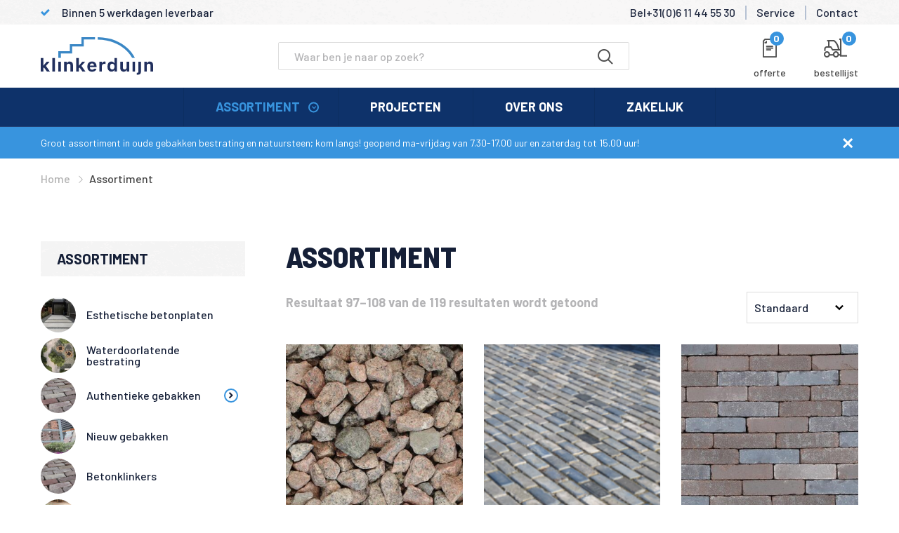

--- FILE ---
content_type: text/html; charset=UTF-8
request_url: https://www.klinkerduijn.nl/assortiment/page/9/
body_size: 19398
content:
<!doctype html>
<html lang="nl-NL">
  <head>
	<script>(function(w,d,s,l,i){w[l]=w[l]||[];w[l].push({'gtm.start':
        new Date().getTime(),event:'gtm.js'});var f=d.getElementsByTagName(s)[0],
        j=d.createElement(s),dl=l!='dataLayer'?'&l='+l:'';j.async=true;j.src=
        'https://www.googletagmanager.com/gtm.js?id='+i+dl;f.parentNode.insertBefore(j,f);
    })(window,document,'script','dataLayer','GTM-PQT476F');</script>

	<meta charset="utf-8">
	<meta http-equiv="x-ua-compatible" content="ie=edge">
	<meta name="viewport" content="width=device-width, initial-scale=1, shrink-to-fit=no">
  <meta name="format-detection" content="telephone=no">

	<link rel="apple-touch-icon" sizes="180x180" href="https://www.klinkerduijn.nl/app/themes/project_theme/dist/images/apple-touch-icon_1bc397a9.png">
	<link rel="icon" type="image/png" sizes="64x64" href="https://www.klinkerduijn.nl/app/themes/project_theme/dist/images/favicon_af021b77.png">
	<link rel="icon" type="image/svg+xml" sizes="64x64" href="https://www.klinkerduijn.nl/app/themes/project_theme/dist/images/favicon_ba84444d.svg">

	<meta name='robots' content='index, follow, max-image-preview:large, max-snippet:-1, max-video-preview:-1' />
	<style>img:is([sizes="auto" i], [sizes^="auto," i]) { contain-intrinsic-size: 3000px 1500px }</style>
	
<!-- Google Tag Manager for WordPress by gtm4wp.com -->
<script data-cfasync="false" data-pagespeed-no-defer>
	var gtm4wp_datalayer_name = "dataLayer";
	var dataLayer = dataLayer || [];
</script>
<!-- End Google Tag Manager for WordPress by gtm4wp.com -->
	<!-- This site is optimized with the Yoast SEO plugin v25.3 - https://yoast.com/wordpress/plugins/seo/ -->
	<title>Assortiment - Pagina 9 van 10 - Klinkerduijn</title>
	<meta name="description" content="Het assortiment van Klinkerduijn bestaat uit alle soorten bestratingsmaterialen. Klinkerduijn zorgt voor een volledige tuin sierbestrating." />
	<link rel="canonical" href="https://www.klinkerduijn.nl/assortiment/page/9/" />
	<link rel="prev" href="https://www.klinkerduijn.nl/assortiment/page/8/" />
	<link rel="next" href="https://www.klinkerduijn.nl/assortiment/page/10/" />
	<meta property="og:locale" content="nl_NL" />
	<meta property="og:type" content="article" />
	<meta property="og:title" content="Assortiment - Pagina 9 van 10 - Klinkerduijn" />
	<meta property="og:description" content="Het assortiment van Klinkerduijn bestaat uit alle soorten bestratingsmaterialen. Klinkerduijn zorgt voor een volledige tuin sierbestrating." />
	<meta property="og:url" content="https://www.klinkerduijn.nl/assortiment/" />
	<meta property="og:site_name" content="Klinkerduijn" />
	<meta property="article:modified_time" content="2025-08-04T11:55:21+00:00" />
	<meta name="twitter:card" content="summary_large_image" />
	<meta name="twitter:label1" content="Geschatte leestijd" />
	<meta name="twitter:data1" content="1 minuut" />
	<script type="application/ld+json" class="yoast-schema-graph">{"@context":"https://schema.org","@graph":[{"@type":"WebPage","@id":"https://www.klinkerduijn.nl/assortiment/","url":"https://www.klinkerduijn.nl/assortiment/","name":"Assortiment - Pagina 9 van 10 - Klinkerduijn","isPartOf":{"@id":"https://www.klinkerduijn.nl/#website"},"primaryImageOfPage":{"@id":"https://www.klinkerduijn.nl/assortiment/#primaryimage"},"image":{"@id":"https://www.klinkerduijn.nl/assortiment/#primaryimage"},"thumbnailUrl":"https://www.klinkerduijn.nl/app/uploads/2022/02/schots-graniet-816_lineaal.jpg","datePublished":"2021-06-14T07:16:56+00:00","dateModified":"2025-08-04T11:55:21+00:00","description":"Het assortiment van Klinkerduijn bestaat uit alle soorten bestratingsmaterialen. Klinkerduijn zorgt voor een volledige tuin sierbestrating.","inLanguage":"nl-NL","potentialAction":[{"@type":"ReadAction","target":["https://www.klinkerduijn.nl/assortiment/"]}]},{"@type":"ImageObject","inLanguage":"nl-NL","@id":"https://www.klinkerduijn.nl/assortiment/#primaryimage","url":"https://www.klinkerduijn.nl/app/uploads/2022/02/schots-graniet-816_lineaal.jpg","contentUrl":"https://www.klinkerduijn.nl/app/uploads/2022/02/schots-graniet-816_lineaal.jpg","width":800,"height":800},{"@type":"WebSite","@id":"https://www.klinkerduijn.nl/#website","url":"https://www.klinkerduijn.nl/","name":"Klinkerduijn","description":"","potentialAction":[{"@type":"SearchAction","target":{"@type":"EntryPoint","urlTemplate":"https://www.klinkerduijn.nl/?s={search_term_string}"},"query-input":{"@type":"PropertyValueSpecification","valueRequired":true,"valueName":"search_term_string"}}],"inLanguage":"nl-NL"}]}</script>
	<!-- / Yoast SEO plugin. -->


<link rel='dns-prefetch' href='//www.google.com' />
<link rel='dns-prefetch' href='//fonts.googleapis.com' />
<link rel="alternate" type="application/rss+xml" title="Klinkerduijn &raquo; Producten feed" href="https://www.klinkerduijn.nl/assortiment/feed/" />
<script type="text/javascript">
/* <![CDATA[ */
window._wpemojiSettings = {"baseUrl":"https:\/\/s.w.org\/images\/core\/emoji\/16.0.1\/72x72\/","ext":".png","svgUrl":"https:\/\/s.w.org\/images\/core\/emoji\/16.0.1\/svg\/","svgExt":".svg","source":{"concatemoji":"https:\/\/www.klinkerduijn.nl\/wp\/wp-includes\/js\/wp-emoji-release.min.js?ver=6.8.3"}};
/*! This file is auto-generated */
!function(s,n){var o,i,e;function c(e){try{var t={supportTests:e,timestamp:(new Date).valueOf()};sessionStorage.setItem(o,JSON.stringify(t))}catch(e){}}function p(e,t,n){e.clearRect(0,0,e.canvas.width,e.canvas.height),e.fillText(t,0,0);var t=new Uint32Array(e.getImageData(0,0,e.canvas.width,e.canvas.height).data),a=(e.clearRect(0,0,e.canvas.width,e.canvas.height),e.fillText(n,0,0),new Uint32Array(e.getImageData(0,0,e.canvas.width,e.canvas.height).data));return t.every(function(e,t){return e===a[t]})}function u(e,t){e.clearRect(0,0,e.canvas.width,e.canvas.height),e.fillText(t,0,0);for(var n=e.getImageData(16,16,1,1),a=0;a<n.data.length;a++)if(0!==n.data[a])return!1;return!0}function f(e,t,n,a){switch(t){case"flag":return n(e,"\ud83c\udff3\ufe0f\u200d\u26a7\ufe0f","\ud83c\udff3\ufe0f\u200b\u26a7\ufe0f")?!1:!n(e,"\ud83c\udde8\ud83c\uddf6","\ud83c\udde8\u200b\ud83c\uddf6")&&!n(e,"\ud83c\udff4\udb40\udc67\udb40\udc62\udb40\udc65\udb40\udc6e\udb40\udc67\udb40\udc7f","\ud83c\udff4\u200b\udb40\udc67\u200b\udb40\udc62\u200b\udb40\udc65\u200b\udb40\udc6e\u200b\udb40\udc67\u200b\udb40\udc7f");case"emoji":return!a(e,"\ud83e\udedf")}return!1}function g(e,t,n,a){var r="undefined"!=typeof WorkerGlobalScope&&self instanceof WorkerGlobalScope?new OffscreenCanvas(300,150):s.createElement("canvas"),o=r.getContext("2d",{willReadFrequently:!0}),i=(o.textBaseline="top",o.font="600 32px Arial",{});return e.forEach(function(e){i[e]=t(o,e,n,a)}),i}function t(e){var t=s.createElement("script");t.src=e,t.defer=!0,s.head.appendChild(t)}"undefined"!=typeof Promise&&(o="wpEmojiSettingsSupports",i=["flag","emoji"],n.supports={everything:!0,everythingExceptFlag:!0},e=new Promise(function(e){s.addEventListener("DOMContentLoaded",e,{once:!0})}),new Promise(function(t){var n=function(){try{var e=JSON.parse(sessionStorage.getItem(o));if("object"==typeof e&&"number"==typeof e.timestamp&&(new Date).valueOf()<e.timestamp+604800&&"object"==typeof e.supportTests)return e.supportTests}catch(e){}return null}();if(!n){if("undefined"!=typeof Worker&&"undefined"!=typeof OffscreenCanvas&&"undefined"!=typeof URL&&URL.createObjectURL&&"undefined"!=typeof Blob)try{var e="postMessage("+g.toString()+"("+[JSON.stringify(i),f.toString(),p.toString(),u.toString()].join(",")+"));",a=new Blob([e],{type:"text/javascript"}),r=new Worker(URL.createObjectURL(a),{name:"wpTestEmojiSupports"});return void(r.onmessage=function(e){c(n=e.data),r.terminate(),t(n)})}catch(e){}c(n=g(i,f,p,u))}t(n)}).then(function(e){for(var t in e)n.supports[t]=e[t],n.supports.everything=n.supports.everything&&n.supports[t],"flag"!==t&&(n.supports.everythingExceptFlag=n.supports.everythingExceptFlag&&n.supports[t]);n.supports.everythingExceptFlag=n.supports.everythingExceptFlag&&!n.supports.flag,n.DOMReady=!1,n.readyCallback=function(){n.DOMReady=!0}}).then(function(){return e}).then(function(){var e;n.supports.everything||(n.readyCallback(),(e=n.source||{}).concatemoji?t(e.concatemoji):e.wpemoji&&e.twemoji&&(t(e.twemoji),t(e.wpemoji)))}))}((window,document),window._wpemojiSettings);
/* ]]> */
</script>
<style id='wp-emoji-styles-inline-css' type='text/css'>

	img.wp-smiley, img.emoji {
		display: inline !important;
		border: none !important;
		box-shadow: none !important;
		height: 1em !important;
		width: 1em !important;
		margin: 0 0.07em !important;
		vertical-align: -0.1em !important;
		background: none !important;
		padding: 0 !important;
	}
</style>
<link rel='stylesheet' id='wp-block-library-css' href='https://www.klinkerduijn.nl/wp/wp-includes/css/dist/block-library/style.min.css?ver=6.8.3' type='text/css' media='all' />
<link rel='stylesheet' id='wpmf-gallery-popup-style-css' href='https://www.klinkerduijn.nl/app/plugins/wp-media-folder/assets/css/display-gallery/magnific-popup.css?ver=0.9.9' type='text/css' media='all' />
<link rel='stylesheet' id='wpmf-gallery-style-css' href='https://www.klinkerduijn.nl/app/plugins/wp-media-folder/assets/css/display-gallery/style-display-gallery.css?ver=6.1.9' type='text/css' media='all' />
<link rel='stylesheet' id='wpmf-slick-style-css' href='https://www.klinkerduijn.nl/app/plugins/wp-media-folder/assets/js/slick/slick.css?ver=6.1.9' type='text/css' media='all' />
<link rel='stylesheet' id='wpmf-slick-theme-style-css' href='https://www.klinkerduijn.nl/app/plugins/wp-media-folder/assets/js/slick/slick-theme.css?ver=6.1.9' type='text/css' media='all' />
<link rel='stylesheet' id='woocommerce-add-to-cart-form-style-css' href='https://www.klinkerduijn.nl/app/plugins/woocommerce/assets/client/blocks/woocommerce/add-to-cart-form-style.css?ver=6.8.3' type='text/css' media='all' />
<style id='woocommerce-product-button-style-inline-css' type='text/css'>
.wp-block-button.wc-block-components-product-button{align-items:center;display:flex;flex-direction:column;gap:12px;justify-content:center;white-space:normal;word-break:break-word}.wp-block-button.wc-block-components-product-button.is-style-outline .wp-block-button__link{border:2px solid}.wp-block-button.wc-block-components-product-button.is-style-outline .wp-block-button__link:not(.has-text-color){color:currentColor}.wp-block-button.wc-block-components-product-button.is-style-outline .wp-block-button__link:not(.has-background){background-color:transparent;background-image:none}.wp-block-button.wc-block-components-product-button.has-custom-width .wp-block-button__link{box-sizing:border-box}.wp-block-button.wc-block-components-product-button.wp-block-button__width-25 .wp-block-button__link{width:25%}.wp-block-button.wc-block-components-product-button.wp-block-button__width-50 .wp-block-button__link{width:50%}.wp-block-button.wc-block-components-product-button.wp-block-button__width-75 .wp-block-button__link{width:75%}.wp-block-button.wc-block-components-product-button.wp-block-button__width-100 .wp-block-button__link{width:100%}.wp-block-button.wc-block-components-product-button .wp-block-button__link{display:inline-flex;font-size:1em;justify-content:center;text-align:center;white-space:normal;width:auto;word-break:break-word}.wp-block-button.wc-block-components-product-button a[hidden]{display:none}@keyframes slideOut{0%{transform:translateY(0)}to{transform:translateY(-100%)}}@keyframes slideIn{0%{opacity:0;transform:translateY(90%)}to{opacity:1;transform:translate(0)}}.wp-block-button.wc-block-components-product-button.align-left{align-items:flex-start}.wp-block-button.wc-block-components-product-button.align-right{align-items:flex-end}.wp-block-button.wc-block-components-product-button .wc-block-components-product-button__button{align-items:center;border-style:none;display:inline-flex;justify-content:center;line-height:inherit;overflow:hidden;white-space:normal;word-break:break-word}.wp-block-button.wc-block-components-product-button .wc-block-components-product-button__button span.wc-block-slide-out{animation:slideOut .1s linear 1 normal forwards}.wp-block-button.wc-block-components-product-button .wc-block-components-product-button__button span.wc-block-slide-in{animation:slideIn .1s linear 1 normal}.wp-block-button.wc-block-components-product-button .wc-block-components-product-button__button--placeholder{background-color:currentColor!important;border:0!important;border-radius:.25rem;box-shadow:none;color:currentColor!important;display:block;line-height:1;max-width:100%!important;min-height:3em;min-width:8em;opacity:.15;outline:0!important;overflow:hidden!important;pointer-events:none;position:relative!important;width:100%;z-index:1}.wp-block-button.wc-block-components-product-button .wc-block-components-product-button__button--placeholder>*{visibility:hidden}.wp-block-button.wc-block-components-product-button .wc-block-components-product-button__button--placeholder:after{animation:loading__animation 1.5s ease-in-out infinite;background-image:linear-gradient(90deg,currentColor,hsla(0,0%,96%,.302),currentColor);background-repeat:no-repeat;content:" ";display:block;height:100%;left:0;position:absolute;right:0;top:0;transform:translateX(-100%)}@keyframes loading__animation{to{transform:translateX(100%)}}@media screen and (prefers-reduced-motion:reduce){.wp-block-button.wc-block-components-product-button .wc-block-components-product-button__button--placeholder{animation:none}}.wc-block-all-products .wp-block-button.wc-block-components-product-button{margin-bottom:12px}.theme-twentytwentyone .editor-styles-wrapper .wc-block-components-product-button .wp-block-button__link{background-color:var(--button--color-background);border-color:var(--button--color-background);color:var(--button--color-text)}

</style>
<style id='woocommerce-product-collection-style-inline-css' type='text/css'>
.wp-block-woocommerce-product-collection .wc-block-components-product-stock-indicator{text-align:center}.wc-block-components-notice-banner .wc-block-components-button.wc-block-components-notice-banner__dismiss[hidden]{display:none}

</style>
<style id='woocommerce-product-filters-style-inline-css' type='text/css'>
:where(.wc-block-product-filters){--top-padding:var(--wp-admin--admin-bar--height);display:inline-flex}@media(max-width:782px){:where(.wc-block-product-filters){--top-padding:var(--adminbar-mobile-padding,0)}}:where(.wc-block-product-filters) .wc-block-product-filters__close-overlay,:where(.wc-block-product-filters) .wc-block-product-filters__open-overlay{align-items:center;background:transparent;border:transparent;color:inherit;display:flex;font-size:.875em;padding:0}:where(.wc-block-product-filters) .wc-block-product-filters__close-overlay svg,:where(.wc-block-product-filters) .wc-block-product-filters__open-overlay svg{fill:currentColor}:where(.wc-block-product-filters) .wc-block-product-filters__close-overlay span,:where(.wc-block-product-filters) .wc-block-product-filters__open-overlay span{padding:0 5px}:where(.wc-block-product-filters) .wc-block-product-filters__open-overlay svg{height:var(--wc-product-filters-overlay-icon-size,1.5em);width:var(--wc-product-filters-overlay-icon-size,1.5em)}:where(.wc-block-product-filters) .wc-block-product-filters__overlay{background-color:transparent;inset:0;pointer-events:none;position:fixed;top:var(--top-padding);transition:background-color .5s;z-index:9999}:where(.wc-block-product-filters) .wc-block-product-filters__overlay-wrapper{height:100%;position:relative;width:100%}:where(.wc-block-product-filters) .wc-block-product-filters__overlay-dialog{background-color:var(--wc-product-filters-overlay-background-color,var(--wc-product-filters-background-color,var(--wp--preset--color--base,#fff)));color:var(--wc-product-filters-overlay-text-color,var(--wc-product-filters-text-color,var(--wp--preset--color--base,#111)));display:flex!important;flex-direction:column;gap:var(--wp--preset--spacing--40);inset:0;max-height:100%;position:absolute;transform:translateY(100vh);transition:none}:where(.wc-block-product-filters) .wc-block-product-filters__overlay-header{display:flex;flex-flow:row-reverse;padding:var(--wp--preset--spacing--30) var(--wp--preset--spacing--40) 0}:where(.wc-block-product-filters) .wc-block-product-filters__overlay-content{display:flex;flex-direction:column;flex-grow:1;gap:var(--wc-product-filter-block-spacing,var(--wp--style--block-gap,1.2rem));overflow-y:scroll;padding:0 var(--wp--preset--spacing--40)}:where(.wc-block-product-filters) .wc-block-product-filters__overlay-content>:first-child{margin-top:0}:where(.wc-block-product-filters) .wc-block-product-filters__overlay-footer{box-shadow:0 -4px 8px 0 rgba(0,0,0,.102);padding:var(--wp--preset--spacing--30) var(--wp--preset--spacing--40)}:where(.wc-block-product-filters) .wc-block-product-filters__apply{width:100%}:where(.wc-block-product-filters).is-overlay-opened .wc-block-product-filters__overlay{background-color:rgba(95,95,95,.35);pointer-events:auto;z-index:9999}:where(.wc-block-product-filters).is-overlay-opened .wc-block-product-filters__overlay-dialog{color:var(--wc-product-filters-overlay-color,inherit);transform:translateY(0);transition:transform .5s}@media(min-width:601px){:where(.wc-block-product-filters),:where(.wc-block-product-filters).is-overlay-opened{display:flex}:where(.wc-block-product-filters) .wc-block-product-filters__open-overlay,:where(.wc-block-product-filters) .wc-block-product-filters__overlay-footer,:where(.wc-block-product-filters) .wc-block-product-filters__overlay-header,:where(.wc-block-product-filters).is-overlay-opened .wc-block-product-filters__open-overlay,:where(.wc-block-product-filters).is-overlay-opened .wc-block-product-filters__overlay-footer,:where(.wc-block-product-filters).is-overlay-opened .wc-block-product-filters__overlay-header{display:none}:where(.wc-block-product-filters) .wc-block-product-filters__overlay,:where(.wc-block-product-filters).is-overlay-opened .wc-block-product-filters__overlay{background:inherit;color:inherit;inset:0;pointer-events:auto;position:relative;transition:none}:where(.wc-block-product-filters) .wc-block-product-filters__overlay-wrapper,:where(.wc-block-product-filters).is-overlay-opened .wc-block-product-filters__overlay-wrapper{background:inherit;color:inherit;height:auto;width:auto}:where(.wc-block-product-filters) .wc-block-product-filters__overlay-dialog,:where(.wc-block-product-filters).is-overlay-opened .wc-block-product-filters__overlay-dialog{background:inherit;color:inherit;position:relative;transform:none}:where(.wc-block-product-filters) .wc-block-product-filters__overlay-content,:where(.wc-block-product-filters).is-overlay-opened .wc-block-product-filters__overlay-content{background:inherit;color:inherit;flex-grow:1;overflow:visible;padding:0}}@media(max-width:600px){:where(.wc-block-product-filters) .wc-block-product-filters__overlay-content .wp-block-group{display:block}:where(.wc-block-product-filters) .wc-block-product-filters__overlay-content .wp-block-group>div{margin:20px 0}}.wc-block-product-filter--hidden{display:none}

</style>
<link rel='stylesheet' id='woocommerce-product-filter-price-slider-style-css' href='https://www.klinkerduijn.nl/app/plugins/woocommerce/assets/client/blocks/woocommerce/product-filter-price-slider-style.css?ver=6.8.3' type='text/css' media='all' />
<style id='woocommerce-product-filter-removable-chips-style-inline-css' type='text/css'>
.wc-block-product-filter-removable-chips.is-vertical .wc-block-product-filter-removable-chips__items{flex-direction:column}.wc-block-product-filter-removable-chips.is-content-justification-center .wc-block-product-filter-removable-chips__items{justify-content:center}.wc-block-product-filter-removable-chips.is-content-justification-right .wc-block-product-filter-removable-chips__items{justify-content:flex-end}.wc-block-product-filter-removable-chips.is-content-justification-space-between .wc-block-product-filter-removable-chips__items{justify-content:space-between}.wc-block-product-filter-removable-chips.is-horizontal .wc-block-product-filter-removable-chips__items{width:100%}.wc-block-product-filter-removable-chips__items{color:var(--wc-product-filter-removable-chips-text,currentColor);display:inline-flex;flex-wrap:wrap;gap:4px;list-style:none;margin:0;padding:0}.wc-block-product-filter-removable-chips__items .wc-block-product-filter-removable-chips__item{align-items:center;appearance:none;background:var(--wc-product-filter-removable-chips-background,transparent);border:1px solid var(--wc-product-filter-removable-chips-border,color-mix(in srgb,currentColor 20%,transparent));border-radius:2px;display:flex;font-size:.875em;gap:8px;justify-content:space-between;padding:.25em .75em}.wc-block-product-filter-removable-chips__items .wc-block-product-filter-removable-chips__item .wc-block-product-filter-removable-chips__remove{align-items:center;background-color:transparent;border:none;color:var(--wc-product-filter-removable-chips-text,currentColor);cursor:pointer;display:flex;margin:0;padding:0}.wc-block-product-filter-removable-chips__items .wc-block-product-filter-removable-chips__item .wc-block-product-filter-removable-chips__remove .wc-block-product-filter-removable-chips__remove-icon{fill:currentColor}

</style>
<style id='woocommerce-product-filter-checkbox-list-style-inline-css' type='text/css'>
.wc-block-product-filter-checkbox-list__list{list-style:none outside;margin:0;padding:0}.wc-block-product-filter-checkbox-list__label{align-items:center;display:inline-flex;gap:.625em}.wc-block-product-filter-checkbox-list__item .wc-block-product-filter-checkbox-list__label{margin-bottom:0}:where(.wc-block-product-filter-checkbox-list__input-wrapper){display:block;position:relative}.wc-block-product-filter-checkbox-list__input-wrapper:before{background:currentColor;border-radius:2px;content:"";height:1em;left:0;opacity:.1;pointer-events:none;position:absolute;top:0;width:1em}.has-option-element-color .wc-block-product-filter-checkbox-list__input-wrapper:before{display:none}input[type=checkbox].wc-block-product-filter-checkbox-list__input{appearance:none;background:var(--wc-product-filter-checkbox-list-option-element,transparent);border:1px solid var(--wc-product-filter-checkbox-list-option-element-border,transparent);border-radius:2px;color:inherit;cursor:pointer;display:block;font-size:inherit;height:1em;margin:0;width:1em}input[type=checkbox].wc-block-product-filter-checkbox-list__input:focus{outline-color:var(--wc-product-filter-checkbox-list-option-element-border,currentColor);outline-width:1px}svg.wc-block-product-filter-checkbox-list__mark{box-sizing:border-box;color:var(--wc-product-filter-checkbox-list-option-element-selected,currentColor);display:none;height:1em;left:0;padding:.2em;position:absolute;top:0;width:1em}input[type=checkbox].wc-block-product-filter-checkbox-list__input:checked:after,input[type=checkbox].wc-block-product-filter-checkbox-list__input:checked:before{content:none}input[type=checkbox].wc-block-product-filter-checkbox-list__input:checked+.wc-block-product-filter-checkbox-list__mark{display:block;pointer-events:none}:where(.wc-block-product-filter-checkbox-list__text-wrapper){align-items:center;display:inline-flex;font-size:.875em;gap:4px}.wc-block-product-filter-checkbox-list__show-more{appearance:none;background:transparent;border:none;font-family:inherit;padding:0;text-decoration:underline}

</style>
<style id='woocommerce-product-filter-chips-style-inline-css' type='text/css'>
:where(.wc-block-product-filter-chips__items){display:flex;flex-wrap:wrap;gap:4px}.wc-block-product-filter-chips__item{appearance:none;background:transparent;border:1px solid color-mix(in srgb,currentColor 20%,transparent);border-radius:2px;color:var(--wc-product-filter-chips-text,currentColor);cursor:pointer;font-family:inherit;font-size:.875em;padding:4px 8px}.has-chip-text-color .wc-block-product-filter-chips__item{color:var(--wc-product-filter-chips-text)}.has-chip-background-color .wc-block-product-filter-chips__item{background:var(--wc-product-filter-chips-background)}.has-chip-border-color .wc-block-product-filter-chips__item{border-color:var(--wc-product-filter-chips-border)}.wc-block-product-filter-chips__item[aria-checked=true]{background:currentColor}.has-selected-chip-text-color .wc-block-product-filter-chips__item[aria-checked=true]{color:var(--wc-product-filter-chips-selected-text)}.has-selected-chip-background-color .wc-block-product-filter-chips__item[aria-checked=true]{background:var(--wc-product-filter-chips-selected-background)}.has-selected-chip-border-color .wc-block-product-filter-chips__item[aria-checked=true]{border-color:var(--wc-product-filter-chips-selected-border)}:where(.wc-block-product-filter-chips__label){align-items:center;display:inline-flex;gap:4px}.wc-block-product-filter-chips:not(.has-selected-chip-text-color) .wc-block-product-filter-chips__item[aria-checked=true]>.wc-block-product-filter-chips__label{filter:invert(100%)}.wc-block-product-filter-chips__show-more{appearance:none;background:transparent;border:none;font-family:inherit;padding:0;text-decoration:underline}

</style>
<link rel='stylesheet' id='woocommerce-product-gallery-style-css' href='https://www.klinkerduijn.nl/app/plugins/woocommerce/assets/client/blocks/woocommerce/product-gallery-style.css?ver=6.8.3' type='text/css' media='all' />
<style id='woocommerce-product-template-style-inline-css' type='text/css'>
.wc-block-product-template{list-style:none;margin-bottom:0;margin-top:0;max-width:100%;padding:0}.wc-block-product-template.wc-block-product-template{background:none}.wc-block-product-template.is-flex-container{display:flex;flex-direction:row;flex-wrap:wrap;gap:1.25em}.wc-block-product-template.is-flex-container>li{list-style:none;margin:0;width:100%}@media(min-width:600px){.wc-block-product-template.is-flex-container.is-flex-container.columns-2>li{width:calc(50% - .625em)}.wc-block-product-template.is-flex-container.is-flex-container.columns-3>li{width:calc(33.33333% - .83333em)}.wc-block-product-template.is-flex-container.is-flex-container.columns-4>li{width:calc(25% - .9375em)}.wc-block-product-template.is-flex-container.is-flex-container.columns-5>li{width:calc(20% - 1em)}.wc-block-product-template.is-flex-container.is-flex-container.columns-6>li{width:calc(16.66667% - 1.04167em)}}.wc-block-product-template__responsive{grid-gap:1.25em;display:grid}.wc-block-product-template__responsive.columns-2{grid-template-columns:repeat(auto-fill,minmax(max(150px,calc(50% - .625em)),1fr))}.wc-block-product-template__responsive.columns-3{grid-template-columns:repeat(auto-fill,minmax(max(150px,calc(33.33333% - .83333em)),1fr))}.wc-block-product-template__responsive.columns-4{grid-template-columns:repeat(auto-fill,minmax(max(150px,calc(25% - .9375em)),1fr))}.wc-block-product-template__responsive.columns-5{grid-template-columns:repeat(auto-fill,minmax(max(150px,calc(20% - 1em)),1fr))}.wc-block-product-template__responsive.columns-6{grid-template-columns:repeat(auto-fill,minmax(max(150px,calc(16.66667% - 1.04167em)),1fr))}.wc-block-product-template__responsive>li{margin-block-start:0}:where(.wc-block-product-template .wc-block-product)>:not(:last-child){margin-bottom:.75rem;margin-top:0}.is-product-collection-layout-list .wc-block-product:not(:last-child){margin-bottom:1.2rem}

</style>
<style id='global-styles-inline-css' type='text/css'>
:root{--wp--preset--aspect-ratio--square: 1;--wp--preset--aspect-ratio--4-3: 4/3;--wp--preset--aspect-ratio--3-4: 3/4;--wp--preset--aspect-ratio--3-2: 3/2;--wp--preset--aspect-ratio--2-3: 2/3;--wp--preset--aspect-ratio--16-9: 16/9;--wp--preset--aspect-ratio--9-16: 9/16;--wp--preset--color--black: #000000;--wp--preset--color--cyan-bluish-gray: #abb8c3;--wp--preset--color--white: #ffffff;--wp--preset--color--pale-pink: #f78da7;--wp--preset--color--vivid-red: #cf2e2e;--wp--preset--color--luminous-vivid-orange: #ff6900;--wp--preset--color--luminous-vivid-amber: #fcb900;--wp--preset--color--light-green-cyan: #7bdcb5;--wp--preset--color--vivid-green-cyan: #00d084;--wp--preset--color--pale-cyan-blue: #8ed1fc;--wp--preset--color--vivid-cyan-blue: #0693e3;--wp--preset--color--vivid-purple: #9b51e0;--wp--preset--gradient--vivid-cyan-blue-to-vivid-purple: linear-gradient(135deg,rgba(6,147,227,1) 0%,rgb(155,81,224) 100%);--wp--preset--gradient--light-green-cyan-to-vivid-green-cyan: linear-gradient(135deg,rgb(122,220,180) 0%,rgb(0,208,130) 100%);--wp--preset--gradient--luminous-vivid-amber-to-luminous-vivid-orange: linear-gradient(135deg,rgba(252,185,0,1) 0%,rgba(255,105,0,1) 100%);--wp--preset--gradient--luminous-vivid-orange-to-vivid-red: linear-gradient(135deg,rgba(255,105,0,1) 0%,rgb(207,46,46) 100%);--wp--preset--gradient--very-light-gray-to-cyan-bluish-gray: linear-gradient(135deg,rgb(238,238,238) 0%,rgb(169,184,195) 100%);--wp--preset--gradient--cool-to-warm-spectrum: linear-gradient(135deg,rgb(74,234,220) 0%,rgb(151,120,209) 20%,rgb(207,42,186) 40%,rgb(238,44,130) 60%,rgb(251,105,98) 80%,rgb(254,248,76) 100%);--wp--preset--gradient--blush-light-purple: linear-gradient(135deg,rgb(255,206,236) 0%,rgb(152,150,240) 100%);--wp--preset--gradient--blush-bordeaux: linear-gradient(135deg,rgb(254,205,165) 0%,rgb(254,45,45) 50%,rgb(107,0,62) 100%);--wp--preset--gradient--luminous-dusk: linear-gradient(135deg,rgb(255,203,112) 0%,rgb(199,81,192) 50%,rgb(65,88,208) 100%);--wp--preset--gradient--pale-ocean: linear-gradient(135deg,rgb(255,245,203) 0%,rgb(182,227,212) 50%,rgb(51,167,181) 100%);--wp--preset--gradient--electric-grass: linear-gradient(135deg,rgb(202,248,128) 0%,rgb(113,206,126) 100%);--wp--preset--gradient--midnight: linear-gradient(135deg,rgb(2,3,129) 0%,rgb(40,116,252) 100%);--wp--preset--font-size--small: 13px;--wp--preset--font-size--medium: 20px;--wp--preset--font-size--large: 36px;--wp--preset--font-size--x-large: 42px;--wp--preset--spacing--20: 0.44rem;--wp--preset--spacing--30: 0.67rem;--wp--preset--spacing--40: 1rem;--wp--preset--spacing--50: 1.5rem;--wp--preset--spacing--60: 2.25rem;--wp--preset--spacing--70: 3.38rem;--wp--preset--spacing--80: 5.06rem;--wp--preset--shadow--natural: 6px 6px 9px rgba(0, 0, 0, 0.2);--wp--preset--shadow--deep: 12px 12px 50px rgba(0, 0, 0, 0.4);--wp--preset--shadow--sharp: 6px 6px 0px rgba(0, 0, 0, 0.2);--wp--preset--shadow--outlined: 6px 6px 0px -3px rgba(255, 255, 255, 1), 6px 6px rgba(0, 0, 0, 1);--wp--preset--shadow--crisp: 6px 6px 0px rgba(0, 0, 0, 1);}:where(body) { margin: 0; }.wp-site-blocks > .alignleft { float: left; margin-right: 2em; }.wp-site-blocks > .alignright { float: right; margin-left: 2em; }.wp-site-blocks > .aligncenter { justify-content: center; margin-left: auto; margin-right: auto; }:where(.is-layout-flex){gap: 0.5em;}:where(.is-layout-grid){gap: 0.5em;}.is-layout-flow > .alignleft{float: left;margin-inline-start: 0;margin-inline-end: 2em;}.is-layout-flow > .alignright{float: right;margin-inline-start: 2em;margin-inline-end: 0;}.is-layout-flow > .aligncenter{margin-left: auto !important;margin-right: auto !important;}.is-layout-constrained > .alignleft{float: left;margin-inline-start: 0;margin-inline-end: 2em;}.is-layout-constrained > .alignright{float: right;margin-inline-start: 2em;margin-inline-end: 0;}.is-layout-constrained > .aligncenter{margin-left: auto !important;margin-right: auto !important;}.is-layout-constrained > :where(:not(.alignleft):not(.alignright):not(.alignfull)){margin-left: auto !important;margin-right: auto !important;}body .is-layout-flex{display: flex;}.is-layout-flex{flex-wrap: wrap;align-items: center;}.is-layout-flex > :is(*, div){margin: 0;}body .is-layout-grid{display: grid;}.is-layout-grid > :is(*, div){margin: 0;}body{padding-top: 0px;padding-right: 0px;padding-bottom: 0px;padding-left: 0px;}a:where(:not(.wp-element-button)){text-decoration: underline;}:root :where(.wp-element-button, .wp-block-button__link){background-color: #32373c;border-width: 0;color: #fff;font-family: inherit;font-size: inherit;line-height: inherit;padding: calc(0.667em + 2px) calc(1.333em + 2px);text-decoration: none;}.has-black-color{color: var(--wp--preset--color--black) !important;}.has-cyan-bluish-gray-color{color: var(--wp--preset--color--cyan-bluish-gray) !important;}.has-white-color{color: var(--wp--preset--color--white) !important;}.has-pale-pink-color{color: var(--wp--preset--color--pale-pink) !important;}.has-vivid-red-color{color: var(--wp--preset--color--vivid-red) !important;}.has-luminous-vivid-orange-color{color: var(--wp--preset--color--luminous-vivid-orange) !important;}.has-luminous-vivid-amber-color{color: var(--wp--preset--color--luminous-vivid-amber) !important;}.has-light-green-cyan-color{color: var(--wp--preset--color--light-green-cyan) !important;}.has-vivid-green-cyan-color{color: var(--wp--preset--color--vivid-green-cyan) !important;}.has-pale-cyan-blue-color{color: var(--wp--preset--color--pale-cyan-blue) !important;}.has-vivid-cyan-blue-color{color: var(--wp--preset--color--vivid-cyan-blue) !important;}.has-vivid-purple-color{color: var(--wp--preset--color--vivid-purple) !important;}.has-black-background-color{background-color: var(--wp--preset--color--black) !important;}.has-cyan-bluish-gray-background-color{background-color: var(--wp--preset--color--cyan-bluish-gray) !important;}.has-white-background-color{background-color: var(--wp--preset--color--white) !important;}.has-pale-pink-background-color{background-color: var(--wp--preset--color--pale-pink) !important;}.has-vivid-red-background-color{background-color: var(--wp--preset--color--vivid-red) !important;}.has-luminous-vivid-orange-background-color{background-color: var(--wp--preset--color--luminous-vivid-orange) !important;}.has-luminous-vivid-amber-background-color{background-color: var(--wp--preset--color--luminous-vivid-amber) !important;}.has-light-green-cyan-background-color{background-color: var(--wp--preset--color--light-green-cyan) !important;}.has-vivid-green-cyan-background-color{background-color: var(--wp--preset--color--vivid-green-cyan) !important;}.has-pale-cyan-blue-background-color{background-color: var(--wp--preset--color--pale-cyan-blue) !important;}.has-vivid-cyan-blue-background-color{background-color: var(--wp--preset--color--vivid-cyan-blue) !important;}.has-vivid-purple-background-color{background-color: var(--wp--preset--color--vivid-purple) !important;}.has-black-border-color{border-color: var(--wp--preset--color--black) !important;}.has-cyan-bluish-gray-border-color{border-color: var(--wp--preset--color--cyan-bluish-gray) !important;}.has-white-border-color{border-color: var(--wp--preset--color--white) !important;}.has-pale-pink-border-color{border-color: var(--wp--preset--color--pale-pink) !important;}.has-vivid-red-border-color{border-color: var(--wp--preset--color--vivid-red) !important;}.has-luminous-vivid-orange-border-color{border-color: var(--wp--preset--color--luminous-vivid-orange) !important;}.has-luminous-vivid-amber-border-color{border-color: var(--wp--preset--color--luminous-vivid-amber) !important;}.has-light-green-cyan-border-color{border-color: var(--wp--preset--color--light-green-cyan) !important;}.has-vivid-green-cyan-border-color{border-color: var(--wp--preset--color--vivid-green-cyan) !important;}.has-pale-cyan-blue-border-color{border-color: var(--wp--preset--color--pale-cyan-blue) !important;}.has-vivid-cyan-blue-border-color{border-color: var(--wp--preset--color--vivid-cyan-blue) !important;}.has-vivid-purple-border-color{border-color: var(--wp--preset--color--vivid-purple) !important;}.has-vivid-cyan-blue-to-vivid-purple-gradient-background{background: var(--wp--preset--gradient--vivid-cyan-blue-to-vivid-purple) !important;}.has-light-green-cyan-to-vivid-green-cyan-gradient-background{background: var(--wp--preset--gradient--light-green-cyan-to-vivid-green-cyan) !important;}.has-luminous-vivid-amber-to-luminous-vivid-orange-gradient-background{background: var(--wp--preset--gradient--luminous-vivid-amber-to-luminous-vivid-orange) !important;}.has-luminous-vivid-orange-to-vivid-red-gradient-background{background: var(--wp--preset--gradient--luminous-vivid-orange-to-vivid-red) !important;}.has-very-light-gray-to-cyan-bluish-gray-gradient-background{background: var(--wp--preset--gradient--very-light-gray-to-cyan-bluish-gray) !important;}.has-cool-to-warm-spectrum-gradient-background{background: var(--wp--preset--gradient--cool-to-warm-spectrum) !important;}.has-blush-light-purple-gradient-background{background: var(--wp--preset--gradient--blush-light-purple) !important;}.has-blush-bordeaux-gradient-background{background: var(--wp--preset--gradient--blush-bordeaux) !important;}.has-luminous-dusk-gradient-background{background: var(--wp--preset--gradient--luminous-dusk) !important;}.has-pale-ocean-gradient-background{background: var(--wp--preset--gradient--pale-ocean) !important;}.has-electric-grass-gradient-background{background: var(--wp--preset--gradient--electric-grass) !important;}.has-midnight-gradient-background{background: var(--wp--preset--gradient--midnight) !important;}.has-small-font-size{font-size: var(--wp--preset--font-size--small) !important;}.has-medium-font-size{font-size: var(--wp--preset--font-size--medium) !important;}.has-large-font-size{font-size: var(--wp--preset--font-size--large) !important;}.has-x-large-font-size{font-size: var(--wp--preset--font-size--x-large) !important;}
:where(.wp-block-post-template.is-layout-flex){gap: 1.25em;}:where(.wp-block-post-template.is-layout-grid){gap: 1.25em;}
:where(.wp-block-columns.is-layout-flex){gap: 2em;}:where(.wp-block-columns.is-layout-grid){gap: 2em;}
:root :where(.wp-block-pullquote){font-size: 1.5em;line-height: 1.6;}
</style>
<link rel='stylesheet' id='advanced-flat-rate-shipping-for-woocommerce-css' href='https://www.klinkerduijn.nl/app/plugins/woo-extra-flat-rate/public/css/advanced-flat-rate-shipping-for-woocommerce-public.css?ver=v4.4.1' type='text/css' media='all' />
<link rel='stylesheet' id='font-awesome-min-css' href='https://www.klinkerduijn.nl/app/plugins/woo-extra-flat-rate/public/css/font-awesome.min.css?ver=v4.4.1' type='text/css' media='all' />
<style id='woocommerce-inline-inline-css' type='text/css'>
.woocommerce form .form-row .required { visibility: visible; }
</style>
<link rel='stylesheet' id='wp-smart-crop-renderer-css' href='https://www.klinkerduijn.nl/app/plugins/wp-smartcrop/css/image-renderer.css?ver=2.0.10' type='text/css' media='all' />
<link rel='stylesheet' id='brands-styles-css' href='https://www.klinkerduijn.nl/app/plugins/woocommerce/assets/css/brands.css?ver=9.9.3' type='text/css' media='all' />
<link rel='stylesheet' id='yith_ywraq_frontend-css' href='https://www.klinkerduijn.nl/app/plugins/yith-woocommerce-request-a-quote-premium/assets/css/ywraq-frontend.css?ver=4.29.0' type='text/css' media='all' />
<style id='yith_ywraq_frontend-inline-css' type='text/css'>
:root {
		--ywraq_layout_button_bg_color: #0066b4;
		--ywraq_layout_button_bg_color_hover: #044a80;
		--ywraq_layout_button_border_color: #0066b4;
		--ywraq_layout_button_border_color_hover: #044a80;
		--ywraq_layout_button_color: #fff;
		--ywraq_layout_button_color_hover: #fff;
		
		--ywraq_checkout_button_bg_color: #0066b4;
		--ywraq_checkout_button_bg_color_hover: #044a80;
		--ywraq_checkout_button_border_color: #0066b4;
		--ywraq_checkout_button_border_color_hover: #044a80;
		--ywraq_checkout_button_color: #ffffff;
		--ywraq_checkout_button_color_hover: #ffffff;
		
		--ywraq_accept_button_bg_color: #0066b4;
		--ywraq_accept_button_bg_color_hover: #044a80;
		--ywraq_accept_button_border_color: #0066b4;
		--ywraq_accept_button_border_color_hover: #044a80;
		--ywraq_accept_button_color: #ffffff;
		--ywraq_accept_button_color_hover: #ffffff;
		
		--ywraq_reject_button_bg_color: transparent;
		--ywraq_reject_button_bg_color_hover: #CC2B2B;
		--ywraq_reject_button_border_color: #CC2B2B;
		--ywraq_reject_button_border_color_hover: #CC2B2B;
		--ywraq_reject_button_color: #CC2B2B;
		--ywraq_reject_button_color_hover: #ffffff;
		}		
.woocommerce.single-product button.single_add_to_cart_button.button {margin-right: 5px;}
	.woocommerce.single-product .product .yith-ywraq-add-to-quote {display: inline-block; vertical-align: middle;margin-top: 5px;}
	
</style>
<link rel='stylesheet' id='sage/main.css-css' href='https://www.klinkerduijn.nl/app/themes/project_theme/dist/styles/main_94851f426e0777538091.css' type='text/css' media='all' />
<link rel='stylesheet' id='google-fonts-css' href='https://fonts.googleapis.com/css2?family=Barlow+Semi+Condensed:wght@700;800&#038;family=Barlow:wght@400;500;700;800&#038;display=swap' type='text/css' media='all' />
<script type="text/javascript" src="https://www.klinkerduijn.nl/wp/wp-includes/js/jquery/jquery.min.js?ver=3.7.1" id="jquery-core-js"></script>
<script type="text/javascript" src="https://www.klinkerduijn.nl/wp/wp-includes/js/jquery/jquery-migrate.min.js?ver=3.4.1" id="jquery-migrate-js"></script>
<script type="text/javascript" src="https://www.klinkerduijn.nl/app/plugins/woo-extra-flat-rate/public/js/advanced-flat-rate-shipping-for-woocommerce-public.js?ver=v4.4.1" id="advanced-flat-rate-shipping-for-woocommerce-js"></script>
<script type="text/javascript" src="https://www.klinkerduijn.nl/app/plugins/woocommerce/assets/js/jquery-blockui/jquery.blockUI.min.js?ver=2.7.0-wc.9.9.3" id="jquery-blockui-js" defer="defer" data-wp-strategy="defer"></script>
<script type="text/javascript" id="wc-add-to-cart-js-extra">
/* <![CDATA[ */
var wc_add_to_cart_params = {"ajax_url":"\/wp\/wp-admin\/admin-ajax.php","wc_ajax_url":"\/?wc-ajax=%%endpoint%%","i18n_view_cart":"Bekijk winkelwagen","cart_url":"https:\/\/www.klinkerduijn.nl\/bestellijst\/","is_cart":"","cart_redirect_after_add":"no"};
/* ]]> */
</script>
<script type="text/javascript" src="https://www.klinkerduijn.nl/app/plugins/woocommerce/assets/js/frontend/add-to-cart.min.js?ver=9.9.3" id="wc-add-to-cart-js" defer="defer" data-wp-strategy="defer"></script>
<script type="text/javascript" src="https://www.klinkerduijn.nl/app/plugins/woocommerce/assets/js/js-cookie/js.cookie.min.js?ver=2.1.4-wc.9.9.3" id="js-cookie-js" defer="defer" data-wp-strategy="defer"></script>
<script type="text/javascript" id="woocommerce-js-extra">
/* <![CDATA[ */
var woocommerce_params = {"ajax_url":"\/wp\/wp-admin\/admin-ajax.php","wc_ajax_url":"\/?wc-ajax=%%endpoint%%","i18n_password_show":"Wachtwoord weergeven","i18n_password_hide":"Wachtwoord verbergen"};
/* ]]> */
</script>
<script type="text/javascript" src="https://www.klinkerduijn.nl/app/plugins/woocommerce/assets/js/frontend/woocommerce.min.js?ver=9.9.3" id="woocommerce-js" defer="defer" data-wp-strategy="defer"></script>
<link rel="https://api.w.org/" href="https://www.klinkerduijn.nl/wp-json/" /><link rel="EditURI" type="application/rsd+xml" title="RSD" href="https://www.klinkerduijn.nl/wp/xmlrpc.php?rsd" />
<meta name="generator" content="WordPress 6.8.3" />
<meta name="generator" content="WooCommerce 9.9.3" />

<!-- Google Tag Manager for WordPress by gtm4wp.com -->
<!-- GTM Container placement set to off -->
<script data-cfasync="false" data-pagespeed-no-defer>
	var dataLayer_content = {"pagePostType":"product"};
	dataLayer.push( dataLayer_content );
</script>
<script data-cfasync="false" data-pagespeed-no-defer>
	console.warn && console.warn("[GTM4WP] Google Tag Manager container code placement set to OFF !!!");
	console.warn && console.warn("[GTM4WP] Data layer codes are active but GTM container must be loaded using custom coding !!!");
</script>
<!-- End Google Tag Manager for WordPress by gtm4wp.com -->	<noscript><style>.woocommerce-product-gallery{ opacity: 1 !important; }</style></noscript>
	<link rel="icon" href="https://www.klinkerduijn.nl/app/uploads/2021/09/apple-touch-icon-100x100.png" sizes="32x32" />
<link rel="icon" href="https://www.klinkerduijn.nl/app/uploads/2021/09/apple-touch-icon.png" sizes="192x192" />
<link rel="apple-touch-icon" href="https://www.klinkerduijn.nl/app/uploads/2021/09/apple-touch-icon.png" />
<meta name="msapplication-TileImage" content="https://www.klinkerduijn.nl/app/uploads/2021/09/apple-touch-icon.png" />

</head>
  <body class="archive paged post-type-archive post-type-archive-product paged-9 post-type-paged-9 wp-theme-project_themeresources theme-project_theme/resources woocommerce-shop woocommerce woocommerce-page woocommerce-no-js layout--archive app-data index-data archive-data archive-product-data">
    <!-- Google Tag Manager (noscript) -->
  <noscript>
    <iframe src="https://www.googletagmanager.com/ns.html?id=GTM-PQT476F"
            height="0" width="0" style="display:none;visibility:hidden"></iframe>
  </noscript>
  <!-- End Google Tag Manager (noscript) -->
    <nav class="skip-to" aria-label="Direct-naar link">
  <a class="skip-to__link btn" href="#main">Ga direct naar inhoud</a>
</nav>
    
    <div class="header__top">
  <div class="layout-container">
    <div class="header--wrapper">
      <div class="header__usp">
        <div class="swiper-container header__usp-slider">
          <div class="swiper-wrapper">
                          <div class="swiper-slide">
                <span class="header__usp-item">Los gestort mogelijk met groot prijsvoordeel: Vraag offerte aan!</span>
              </div>
                          <div class="swiper-slide">
                <span class="header__usp-item">Binnen 5 werkdagen leverbaar</span>
              </div>
                          <div class="swiper-slide">
                <span class="header__usp-item">Altijd 10.000+ m2 op voorraad</span>
              </div>
                      </div>
        </div>
      </div>
      <div class="header__nav-topbar">
        <nav class="nav-topbar" aria-label="Top navigatie"><ul id="menu-topbar-navigation" class="nav"><li id="menu-item-454" class="menu-item menu-item-type-custom menu-item-object-custom menu-item-454"><a href="tel:+31611445530">Bel+31(0)6 11 44 55 30</a></li>
<li id="menu-item-453" class="menu-item menu-item-type-post_type menu-item-object-page menu-item-453"><a href="https://www.klinkerduijn.nl/service/">Service</a></li>
<li id="menu-item-191" class="menu-item menu-item-type-post_type menu-item-object-page menu-item-191"><a href="https://www.klinkerduijn.nl/contact/">Contact</a></li>
</ul></nav>
      </div>
    </div>
  </div>
</div>

<header id="header" class="header" aria-label="Navigatieheader">

  <div class="header__inner">
    <div class="layout-container">
      <div class="header--wrapper">
        <div class="header__logo">
        <a class="brand" href="https://www.klinkerduijn.nl/">
  <img src="https://www.klinkerduijn.nl/app/themes/project_theme/dist/images/logo_6269e790.svg" alt="Klinkerduijn"/>
</a>        </div>
        <div class="header__phone">
          <a href="tel:+ 31 611 44 55 30" class="btn btn--phone">Bel + 31 611 44 55 30</a>
        </div>
        <div class="header__search">
          <div class="widget-search ">

  <form role="search" method="get" action="https://www.klinkerduijn.nl/" class="widget-search__form"
        aria-label="Zoekformulier">
    <div class="widget-search__input-group">
      <div class="widget-search__input-row">
        <input id="widgetsearchfield_" aria-label="Waar ben je naar op zoek?" placeholder="Waar ben je naar op zoek?" class="widget-search__input" type="search"  name="s" value="" autocomplete="off" required/>
      </div>
      <div class="widget-search__input-row widget-search__input-row--btn">
        <button class="widget-search__btn" aria-label="Zoek"></button>
      </div>
    </div>
  </form>

</div>


        </div>
        <div class="header__tools">
        <a class="quote-widget" href="https://www.klinkerduijn.nl/offerte/" title="Bekijk uw offerte">
  <span class="counter">
    0  </span>
  <span class="quote-widget__text">offerte</span>
</a>
        <a class="cart-widget" href="https://www.klinkerduijn.nl/bestellijst/" title="Bekijk uw bestellijst">
  <span class="counter">
    0  </span>
  <span class="cart-widget__text">bestellijst</span>
</a>
        </div>
      </div>
    </div>
  </div>

  <div class="header__main">
    <div class="header__nav-primary">
      <div class="widget-search ">

  <form role="search" method="get" action="https://www.klinkerduijn.nl/" class="widget-search__form"
        aria-label="Zoekformulier">
    <div class="widget-search__input-group">
      <div class="widget-search__input-row">
        <input id="widgetsearchfield_" aria-label="Waar ben je naar op zoek?" placeholder="Waar ben je naar op zoek?" class="widget-search__input" type="search"  name="s" value="" autocomplete="off" required/>
      </div>
      <div class="widget-search__input-row widget-search__input-row--btn">
        <button class="widget-search__btn" aria-label="Zoek"></button>
      </div>
    </div>
  </form>

</div>


      <nav class="nav-topbar" aria-label="Top navigatie"><ul id="menu-topbar-navigation-1" class="nav"><li class="menu-item menu-item-type-custom menu-item-object-custom menu-item-454"><a href="tel:+31611445530">Bel+31(0)6 11 44 55 30</a></li>
<li class="menu-item menu-item-type-post_type menu-item-object-page menu-item-453"><a href="https://www.klinkerduijn.nl/service/">Service</a></li>
<li class="menu-item menu-item-type-post_type menu-item-object-page menu-item-191"><a href="https://www.klinkerduijn.nl/contact/">Contact</a></li>
</ul></nav>
      <nav class="nav-primary" aria-label="Hoofdnavigatie"><ul id="menu-primary-navigation" class="nav"><li id="menu-item-254" class="shop menu-item menu-item-type-post_type menu-item-object-page menu-item-has-children current-menu-item current_page_item menu-item-254"><a href="https://www.klinkerduijn.nl/assortiment/" aria-current="page">Assortiment</a>
<ul class="sub-menu">
	<li id="menu-item-471" class="menu-item menu-item-type-taxonomy menu-item-object-product_cat menu-item-471"><a href="https://www.klinkerduijn.nl/assortiment/authentieke-gebakken/">Authentieke gebakken</a></li>
	<li id="menu-item-472" class="menu-item menu-item-type-taxonomy menu-item-object-product_cat menu-item-472"><a href="https://www.klinkerduijn.nl/assortiment/nieuw-gebakken/">Nieuw gebakken</a></li>
	<li id="menu-item-473" class="menu-item menu-item-type-taxonomy menu-item-object-product_cat menu-item-473"><a href="https://www.klinkerduijn.nl/assortiment/betonklinkers/">Betonklinkers</a></li>
	<li id="menu-item-474" class="menu-item menu-item-type-taxonomy menu-item-object-product_cat menu-item-474"><a href="https://www.klinkerduijn.nl/assortiment/tegels/">Tuin, terras en dealers</a></li>
	<li id="menu-item-475" class="menu-item menu-item-type-taxonomy menu-item-object-product_cat menu-item-475"><a href="https://www.klinkerduijn.nl/assortiment/natuursteen-kasseien/">Natuursteen kasseien</a></li>
	<li id="menu-item-477" class="menu-item menu-item-type-taxonomy menu-item-object-product_cat menu-item-477"><a href="https://www.klinkerduijn.nl/assortiment/grind-en-split/">Grind en split</a></li>
	<li id="menu-item-478" class="menu-item menu-item-type-taxonomy menu-item-object-product_cat menu-item-478"><a href="https://www.klinkerduijn.nl/assortiment/authentieke-metselstenen/">Authentieke metselstenen</a></li>
	<li id="menu-item-479" class="menu-item menu-item-type-taxonomy menu-item-object-product_cat menu-item-479"><a href="https://www.klinkerduijn.nl/assortiment/infra-en-agro/">Infra en Agro</a></li>
	<li id="menu-item-480" class="menu-item menu-item-type-taxonomy menu-item-object-product_cat menu-item-480"><a href="https://www.klinkerduijn.nl/assortiment/accessoires/">Accessoires en voegmiddelen</a></li>
</ul>
</li>
<li id="menu-item-288" class="menu-item menu-item-type-post_type menu-item-object-page menu-item-288"><a href="https://www.klinkerduijn.nl/projecten/">Projecten</a></li>
<li id="menu-item-192" class="menu-item menu-item-type-post_type menu-item-object-page menu-item-192"><a href="https://www.klinkerduijn.nl/over-ons/">Over ons</a></li>
<li id="menu-item-446" class="menu-item menu-item-type-post_type menu-item-object-page menu-item-446"><a href="https://www.klinkerduijn.nl/zakelijk/">Zakelijk</a></li>
</ul></nav>
    </div>
    <div class="header__tools--mobile layout-container">
      <div class="header__tools-container">
        <a class="quote-widget" href="https://www.klinkerduijn.nl/offerte/" title="Bekijk uw offerte">
  <span class="counter">
    0  </span>
  <span class="quote-widget__text">offerte</span>
</a>
        <a class="cart-widget" href="https://www.klinkerduijn.nl/bestellijst/" title="Bekijk uw bestellijst">
  <span class="counter">
    0  </span>
  <span class="cart-widget__text">bestellijst</span>
</a>
      </div>
      <button class="menu-toggle js-nav-primary-toggle header__menu-toggle" title="Toon hoofdnavigatie">
  <span class="menu-toggle__label">Menu</span>
  <span class="menu-toggle__hamburger">
    <span class="menu-toggle__hamburger-lines">
      <span class="menu-toggle__hamburger-line"></span>
    </span>
  </span>
</button>
    </div>
  </div>
  <nav id="jsCategories" class="nav-categories" aria-label="Subnavigatie assortiment">
    <div class="nav-categories__inner">
      <div class="layout-container">
        <ul class="nav-categories__grid">
                                    <li class="nav-categories__item">
                <a href="https://www.klinkerduijn.nl/assortiment/esthetische-betonplaten/" class="nav-categories__link">
                  <figure class="nav-categories__figure">
                    <img width="100" height="100" src="https://www.klinkerduijn.nl/app/uploads/2023/11/Esthetische-betonplaten-100x100.jpg" class="attachment-navigation-category size-navigation-category" alt="" decoding="async" loading="lazy" srcset="https://www.klinkerduijn.nl/app/uploads/2023/11/Esthetische-betonplaten-100x100.jpg 100w, https://www.klinkerduijn.nl/app/uploads/2023/11/Esthetische-betonplaten-150x150.jpg 150w, https://www.klinkerduijn.nl/app/uploads/2023/11/Esthetische-betonplaten-210x210.jpg 210w, https://www.klinkerduijn.nl/app/uploads/2023/11/Esthetische-betonplaten-300x300.jpg 300w" sizes="auto, (max-width: 100px) 100vw, 100px" />                  </figure>
                  <span class="nav-categories__title">
                    Esthetische betonplaten
                  </span>
                </a>
              </li>
                                                <li class="nav-categories__item">
                <a href="https://www.klinkerduijn.nl/assortiment/waterdoorlatende-bestrating/" class="nav-categories__link">
                  <figure class="nav-categories__figure">
                    <img width="100" height="100" src="https://www.klinkerduijn.nl/app/uploads/2025/02/Deer-Concrete-Sfeer-100x100.webp" class="attachment-navigation-category size-navigation-category" alt="" decoding="async" loading="lazy" srcset="https://www.klinkerduijn.nl/app/uploads/2025/02/Deer-Concrete-Sfeer-100x100.webp 100w, https://www.klinkerduijn.nl/app/uploads/2025/02/Deer-Concrete-Sfeer-150x150.webp 150w, https://www.klinkerduijn.nl/app/uploads/2025/02/Deer-Concrete-Sfeer-1080x1080.webp 1080w, https://www.klinkerduijn.nl/app/uploads/2025/02/Deer-Concrete-Sfeer-210x210.webp 210w, https://www.klinkerduijn.nl/app/uploads/2025/02/Deer-Concrete-Sfeer-300x300.webp 300w, https://www.klinkerduijn.nl/app/uploads/2025/02/Deer-Concrete-Sfeer-400x400.webp 400w, https://www.klinkerduijn.nl/app/uploads/2025/02/Deer-Concrete-Sfeer-600x600.webp 600w" sizes="auto, (max-width: 100px) 100vw, 100px" />                  </figure>
                  <span class="nav-categories__title">
                    Waterdoorlatende bestrating
                  </span>
                </a>
              </li>
                                                <li class="nav-categories__item">
                <a href="https://www.klinkerduijn.nl/assortiment/authentieke-gebakken/" class="nav-categories__link">
                  <figure class="nav-categories__figure">
                    <img width="100" height="100" src="https://www.klinkerduijn.nl/app/uploads/2021/12/Productfoto-100x100.jpg" class="attachment-navigation-category size-navigation-category" alt="" decoding="async" loading="lazy" srcset="https://www.klinkerduijn.nl/app/uploads/2021/12/Productfoto-100x100.jpg 100w, https://www.klinkerduijn.nl/app/uploads/2021/12/Productfoto-300x300.jpg 300w, https://www.klinkerduijn.nl/app/uploads/2021/12/Productfoto-1024x1024.jpg 1024w, https://www.klinkerduijn.nl/app/uploads/2021/12/Productfoto-150x150.jpg 150w, https://www.klinkerduijn.nl/app/uploads/2021/12/Productfoto-768x768.jpg 768w, https://www.klinkerduijn.nl/app/uploads/2021/12/Productfoto-430x430.jpg 430w, https://www.klinkerduijn.nl/app/uploads/2021/12/Productfoto-900x900.jpg 900w, https://www.klinkerduijn.nl/app/uploads/2021/12/Productfoto-210x210.jpg 210w, https://www.klinkerduijn.nl/app/uploads/2021/12/Productfoto-600x600.jpg 600w, https://www.klinkerduijn.nl/app/uploads/2021/12/Productfoto.jpg 1080w" sizes="auto, (max-width: 100px) 100vw, 100px" />                  </figure>
                  <span class="nav-categories__title">
                    Authentieke gebakken
                  </span>
                </a>
              </li>
                                                <li class="nav-categories__item">
                <a href="https://www.klinkerduijn.nl/assortiment/nieuw-gebakken/" class="nav-categories__link">
                  <figure class="nav-categories__figure">
                    <img width="100" height="100" src="https://www.klinkerduijn.nl/app/uploads/2023/01/Toonborden-sfeer-100x100.jpg" class="attachment-navigation-category size-navigation-category" alt="" decoding="async" loading="lazy" srcset="https://www.klinkerduijn.nl/app/uploads/2023/01/Toonborden-sfeer-100x100.jpg 100w, https://www.klinkerduijn.nl/app/uploads/2023/01/Toonborden-sfeer-150x150.jpg 150w, https://www.klinkerduijn.nl/app/uploads/2023/01/Toonborden-sfeer-1080x1080.jpg 1080w, https://www.klinkerduijn.nl/app/uploads/2023/01/Toonborden-sfeer-210x210.jpg 210w, https://www.klinkerduijn.nl/app/uploads/2023/01/Toonborden-sfeer-300x300.jpg 300w" sizes="auto, (max-width: 100px) 100vw, 100px" />                  </figure>
                  <span class="nav-categories__title">
                    Nieuw gebakken
                  </span>
                </a>
              </li>
                                                <li class="nav-categories__item">
                <a href="https://www.klinkerduijn.nl/assortiment/betonklinkers/" class="nav-categories__link">
                  <figure class="nav-categories__figure">
                    <img width="100" height="100" src="https://www.klinkerduijn.nl/app/uploads/2021/07/IMG_0758-100x100.png" class="attachment-navigation-category size-navigation-category" alt="" decoding="async" loading="lazy" srcset="https://www.klinkerduijn.nl/app/uploads/2021/07/IMG_0758-100x100.png 100w, https://www.klinkerduijn.nl/app/uploads/2021/07/IMG_0758-300x300.png 300w, https://www.klinkerduijn.nl/app/uploads/2021/07/IMG_0758-150x150.png 150w, https://www.klinkerduijn.nl/app/uploads/2021/07/IMG_0758-210x210.png 210w" sizes="auto, (max-width: 100px) 100vw, 100px" />                  </figure>
                  <span class="nav-categories__title">
                    Betonklinkers
                  </span>
                </a>
              </li>
                                                <li class="nav-categories__item">
                <a href="https://www.klinkerduijn.nl/assortiment/tegels/" class="nav-categories__link">
                  <figure class="nav-categories__figure">
                    <img width="100" height="100" src="https://www.klinkerduijn.nl/app/uploads/2021/07/tegels-100x100.png" class="attachment-navigation-category size-navigation-category" alt="" decoding="async" loading="lazy" srcset="https://www.klinkerduijn.nl/app/uploads/2021/07/tegels-100x100.png 100w, https://www.klinkerduijn.nl/app/uploads/2021/07/tegels-300x300.png 300w, https://www.klinkerduijn.nl/app/uploads/2021/07/tegels-150x150.png 150w, https://www.klinkerduijn.nl/app/uploads/2021/07/tegels-210x210.png 210w" sizes="auto, (max-width: 100px) 100vw, 100px" />                  </figure>
                  <span class="nav-categories__title">
                    Tuin, terras en dealers
                  </span>
                </a>
              </li>
                                                <li class="nav-categories__item">
                <a href="https://www.klinkerduijn.nl/assortiment/natuursteen-kasseien/" class="nav-categories__link">
                  <figure class="nav-categories__figure">
                    <img width="100" height="100" src="https://www.klinkerduijn.nl/app/uploads/2021/07/IMG_0758-Copy-4-100x100.png" class="attachment-navigation-category size-navigation-category" alt="" decoding="async" loading="lazy" srcset="https://www.klinkerduijn.nl/app/uploads/2021/07/IMG_0758-Copy-4-100x100.png 100w, https://www.klinkerduijn.nl/app/uploads/2021/07/IMG_0758-Copy-4-300x300.png 300w, https://www.klinkerduijn.nl/app/uploads/2021/07/IMG_0758-Copy-4-150x150.png 150w, https://www.klinkerduijn.nl/app/uploads/2021/07/IMG_0758-Copy-4-210x210.png 210w" sizes="auto, (max-width: 100px) 100vw, 100px" />                  </figure>
                  <span class="nav-categories__title">
                    Natuursteen kasseien
                  </span>
                </a>
              </li>
                                                <li class="nav-categories__item">
                <a href="https://www.klinkerduijn.nl/assortiment/grind-en-split/" class="nav-categories__link">
                  <figure class="nav-categories__figure">
                    <img width="100" height="100" src="https://www.klinkerduijn.nl/app/uploads/2021/06/IMG_0758-Copy-8-100x100.png" class="attachment-navigation-category size-navigation-category" alt="" decoding="async" loading="lazy" srcset="https://www.klinkerduijn.nl/app/uploads/2021/06/IMG_0758-Copy-8-100x100.png 100w, https://www.klinkerduijn.nl/app/uploads/2021/06/IMG_0758-Copy-8-300x300.png 300w, https://www.klinkerduijn.nl/app/uploads/2021/06/IMG_0758-Copy-8-150x150.png 150w, https://www.klinkerduijn.nl/app/uploads/2021/06/IMG_0758-Copy-8-210x210.png 210w" sizes="auto, (max-width: 100px) 100vw, 100px" />                  </figure>
                  <span class="nav-categories__title">
                    Grind en split
                  </span>
                </a>
              </li>
                                                <li class="nav-categories__item">
                <a href="https://www.klinkerduijn.nl/assortiment/authentieke-metselstenen/" class="nav-categories__link">
                  <figure class="nav-categories__figure">
                    <img width="100" height="100" src="https://www.klinkerduijn.nl/app/uploads/2021/07/IMG_0758-Copy-6-100x100.png" class="attachment-navigation-category size-navigation-category" alt="" decoding="async" loading="lazy" srcset="https://www.klinkerduijn.nl/app/uploads/2021/07/IMG_0758-Copy-6-100x100.png 100w, https://www.klinkerduijn.nl/app/uploads/2021/07/IMG_0758-Copy-6-300x300.png 300w, https://www.klinkerduijn.nl/app/uploads/2021/07/IMG_0758-Copy-6-150x150.png 150w, https://www.klinkerduijn.nl/app/uploads/2021/07/IMG_0758-Copy-6-210x210.png 210w" sizes="auto, (max-width: 100px) 100vw, 100px" />                  </figure>
                  <span class="nav-categories__title">
                    Authentieke metselstenen
                  </span>
                </a>
              </li>
                                                <li class="nav-categories__item">
                <a href="https://www.klinkerduijn.nl/assortiment/infra-en-agro/" class="nav-categories__link">
                  <figure class="nav-categories__figure">
                    <img width="100" height="100" src="https://www.klinkerduijn.nl/app/uploads/2021/07/IMG_0758-Copy-7-100x100.png" class="attachment-navigation-category size-navigation-category" alt="" decoding="async" loading="lazy" srcset="https://www.klinkerduijn.nl/app/uploads/2021/07/IMG_0758-Copy-7-100x100.png 100w, https://www.klinkerduijn.nl/app/uploads/2021/07/IMG_0758-Copy-7-300x300.png 300w, https://www.klinkerduijn.nl/app/uploads/2021/07/IMG_0758-Copy-7-150x150.png 150w, https://www.klinkerduijn.nl/app/uploads/2021/07/IMG_0758-Copy-7-210x210.png 210w" sizes="auto, (max-width: 100px) 100vw, 100px" />                  </figure>
                  <span class="nav-categories__title">
                    Infra en Agro
                  </span>
                </a>
              </li>
                                                <li class="nav-categories__item">
                <a href="https://www.klinkerduijn.nl/assortiment/accessoires/" class="nav-categories__link">
                  <figure class="nav-categories__figure">
                    <img width="100" height="100" src="https://www.klinkerduijn.nl/app/uploads/2021/07/IMG_0758-Copy-9-100x100.png" class="attachment-navigation-category size-navigation-category" alt="plaatzand" decoding="async" loading="lazy" srcset="https://www.klinkerduijn.nl/app/uploads/2021/07/IMG_0758-Copy-9-100x100.png 100w, https://www.klinkerduijn.nl/app/uploads/2021/07/IMG_0758-Copy-9-300x300.png 300w, https://www.klinkerduijn.nl/app/uploads/2021/07/IMG_0758-Copy-9-150x150.png 150w, https://www.klinkerduijn.nl/app/uploads/2021/07/IMG_0758-Copy-9-210x210.png 210w" sizes="auto, (max-width: 100px) 100vw, 100px" />                  </figure>
                  <span class="nav-categories__title">
                    Accessoires en voegmiddelen
                  </span>
                </a>
              </li>
                              </ul>
        <div class="nav-categories__highlight">
                      <figure class="nav-categories__highlight-image">
              <img width="600" height="500" src="https://www.klinkerduijn.nl/app/uploads/2021/06/afbeelding-2-600x500.jpg" class="attachment-banner size-banner" alt="" decoding="async" loading="lazy" />            </figure>
                                <a href="/assortiment" target="" class="nav-categories__highlight-link">Bekijk alle producten</a>
                  </div>
      </div>
    </div>
    <div class="nav-categories__background"></div>
  </nav>
</header>
          <div class="overlay-search">
	<span class="overlay-search__close overlay-close"></span>

	<div class="layout-container">
		<div class="overlay-search__inner">
			<div class="overlay-search__search-widget">
				<div class="widget-search widget-search--in-overlay">

  <form role="search" method="get" action="https://www.klinkerduijn.nl/" class="widget-search__form"
        aria-label="Zoekformulier">
    <div class="widget-search__input-group">
      <div class="widget-search__input-row">
        <input id="widgetsearchfield_widget-search--in-overlay" aria-label="Waar ben je naar op zoek?" placeholder="Waar ben je naar op zoek?" class="widget-search__input" type="search"  name="s" value="" autocomplete="off" required/>
      </div>
      <div class="widget-search__input-row widget-search__input-row--btn">
        <button class="widget-search__btn" aria-label="Zoek"></button>
      </div>
    </div>
  </form>

</div>


			</div>
		</div>
	</div>

	<div class="overlay-search__bg"></div>
</div>
    
    <div id="jsMessage" class="message">
    <div class="layout-container">
      <div class="message-inner">
                  <p>Groot assortiment in oude gebakken bestrating en natuursteen; kom langs! geopend ma-vrijdag van 7.30-17.00 uur en zaterdag tot 15.00 uur!</p>
                <button id="jsMessageClose" class="message__close">
          <span class="icon-message-close"></span>
        </button>
      </div>
    </div>
  </div>

    <div class="breadcrumbs  breadcrumbs--normal " typeof="BreadcrumbList" vocab="https://schema.org/">
    <div class="layout-container">
      <div class="breadcrumbs__inner">
        <!-- Breadcrumb NavXT 7.4.1 -->
<span property="itemListElement" typeof="ListItem"><a property="item" typeof="WebPage" title="Go to Klinkerduijn." href="https://www.klinkerduijn.nl" class="home"><span property="name">Home</span></a><meta property="position" content="1"></span><span property="itemListElement" typeof="ListItem"><span property="name" class="archive post-product-archive current-item">Assortiment</span><meta property="url" content="https://www.klinkerduijn.nl/assortiment/"><meta property="position" content="2"></span>
      </div>
    </div>
  </div>

    
    <main id="main" class="main">
      <section class="content-main">
          <div class="woo-archive-layout layout-container">
          <aside class="sidebar-main">
  <span id="jsShowFilters" class="btn sidebar-main__button">Toon filters</span>
  <div id="jsSidebarFilters" class="sidebar-main__filters">
    <section class="sidebar-categories widget_product_categories">
    <header class="sidebar-categories__header">
      <a href="https://www.klinkerduijn.nl/assortiment/">
        <h3>Assortiment</h3>
      </a>

      <ul class="product-categories">
                                    <li class="cat-item  ">
            <a href="https://www.klinkerduijn.nl/assortiment/esthetische-betonplaten/" class="sidebar-categories__category">
              <figure class="cat-item__image">
                <img width="100" height="100" src="https://www.klinkerduijn.nl/app/uploads/2023/11/Esthetische-betonplaten-100x100.jpg" class="attachment-navigation-category size-navigation-category" alt="" decoding="async" srcset="https://www.klinkerduijn.nl/app/uploads/2023/11/Esthetische-betonplaten-100x100.jpg 100w, https://www.klinkerduijn.nl/app/uploads/2023/11/Esthetische-betonplaten-150x150.jpg 150w, https://www.klinkerduijn.nl/app/uploads/2023/11/Esthetische-betonplaten-210x210.jpg 210w, https://www.klinkerduijn.nl/app/uploads/2023/11/Esthetische-betonplaten-300x300.jpg 300w" sizes="(max-width: 100px) 100vw, 100px" />              </figure>
              <div class="cat-item__content">
                <span class="cat-item__title">Esthetische betonplaten</span>
              </div>
            </a>
            
                      </li>
                            <li class="cat-item  ">
            <a href="https://www.klinkerduijn.nl/assortiment/waterdoorlatende-bestrating/" class="sidebar-categories__category">
              <figure class="cat-item__image">
                <img width="100" height="100" src="https://www.klinkerduijn.nl/app/uploads/2025/02/Deer-Concrete-Sfeer-100x100.webp" class="attachment-navigation-category size-navigation-category" alt="" decoding="async" srcset="https://www.klinkerduijn.nl/app/uploads/2025/02/Deer-Concrete-Sfeer-100x100.webp 100w, https://www.klinkerduijn.nl/app/uploads/2025/02/Deer-Concrete-Sfeer-150x150.webp 150w, https://www.klinkerduijn.nl/app/uploads/2025/02/Deer-Concrete-Sfeer-1080x1080.webp 1080w, https://www.klinkerduijn.nl/app/uploads/2025/02/Deer-Concrete-Sfeer-210x210.webp 210w, https://www.klinkerduijn.nl/app/uploads/2025/02/Deer-Concrete-Sfeer-300x300.webp 300w, https://www.klinkerduijn.nl/app/uploads/2025/02/Deer-Concrete-Sfeer-400x400.webp 400w, https://www.klinkerduijn.nl/app/uploads/2025/02/Deer-Concrete-Sfeer-600x600.webp 600w" sizes="(max-width: 100px) 100vw, 100px" />              </figure>
              <div class="cat-item__content">
                <span class="cat-item__title">Waterdoorlatende bestrating</span>
              </div>
            </a>
            
                      </li>
                            <li class="cat-item  cat-item--children  ">
            <a href="https://www.klinkerduijn.nl/assortiment/authentieke-gebakken/" class="sidebar-categories__category">
              <figure class="cat-item__image">
                <img width="100" height="100" src="https://www.klinkerduijn.nl/app/uploads/2021/12/Productfoto-100x100.jpg" class="attachment-navigation-category size-navigation-category" alt="" decoding="async" srcset="https://www.klinkerduijn.nl/app/uploads/2021/12/Productfoto-100x100.jpg 100w, https://www.klinkerduijn.nl/app/uploads/2021/12/Productfoto-300x300.jpg 300w, https://www.klinkerduijn.nl/app/uploads/2021/12/Productfoto-1024x1024.jpg 1024w, https://www.klinkerduijn.nl/app/uploads/2021/12/Productfoto-150x150.jpg 150w, https://www.klinkerduijn.nl/app/uploads/2021/12/Productfoto-768x768.jpg 768w, https://www.klinkerduijn.nl/app/uploads/2021/12/Productfoto-430x430.jpg 430w, https://www.klinkerduijn.nl/app/uploads/2021/12/Productfoto-900x900.jpg 900w, https://www.klinkerduijn.nl/app/uploads/2021/12/Productfoto-210x210.jpg 210w, https://www.klinkerduijn.nl/app/uploads/2021/12/Productfoto-600x600.jpg 600w, https://www.klinkerduijn.nl/app/uploads/2021/12/Productfoto.jpg 1080w" sizes="(max-width: 100px) 100vw, 100px" />              </figure>
              <div class="cat-item__content">
                <span class="cat-item__title">Authentieke gebakken</span>
              </div>
            </a>
            
                          <ul class="product-categories__sublist children">
                                  <li class="cat-item ">
                    <a href="https://www.klinkerduijn.nl/assortiment/authentieke-gebakken/waaltjes/"
                       class="product-categories__subcategory">
                      Waaltjes
                    </a>
                  </li>
                                  <li class="cat-item ">
                    <a href="https://www.klinkerduijn.nl/assortiment/authentieke-gebakken/dikformaten/"
                       class="product-categories__subcategory">
                      Dikformaten
                    </a>
                  </li>
                                  <li class="cat-item ">
                    <a href="https://www.klinkerduijn.nl/assortiment/authentieke-gebakken/keiformaten/"
                       class="product-categories__subcategory">
                      Keiformaten
                    </a>
                  </li>
                                  <li class="cat-item ">
                    <a href="https://www.klinkerduijn.nl/assortiment/authentieke-gebakken/overige/"
                       class="product-categories__subcategory">
                      Overige
                    </a>
                  </li>
                              </ul>
                      </li>
                            <li class="cat-item  ">
            <a href="https://www.klinkerduijn.nl/assortiment/nieuw-gebakken/" class="sidebar-categories__category">
              <figure class="cat-item__image">
                <img width="100" height="100" src="https://www.klinkerduijn.nl/app/uploads/2023/01/Toonborden-sfeer-100x100.jpg" class="attachment-navigation-category size-navigation-category" alt="" decoding="async" srcset="https://www.klinkerduijn.nl/app/uploads/2023/01/Toonborden-sfeer-100x100.jpg 100w, https://www.klinkerduijn.nl/app/uploads/2023/01/Toonborden-sfeer-150x150.jpg 150w, https://www.klinkerduijn.nl/app/uploads/2023/01/Toonborden-sfeer-1080x1080.jpg 1080w, https://www.klinkerduijn.nl/app/uploads/2023/01/Toonborden-sfeer-210x210.jpg 210w, https://www.klinkerduijn.nl/app/uploads/2023/01/Toonborden-sfeer-300x300.jpg 300w" sizes="(max-width: 100px) 100vw, 100px" />              </figure>
              <div class="cat-item__content">
                <span class="cat-item__title">Nieuw gebakken</span>
              </div>
            </a>
            
                      </li>
                            <li class="cat-item  ">
            <a href="https://www.klinkerduijn.nl/assortiment/betonklinkers/" class="sidebar-categories__category">
              <figure class="cat-item__image">
                <img width="100" height="100" src="https://www.klinkerduijn.nl/app/uploads/2021/07/IMG_0758-100x100.png" class="attachment-navigation-category size-navigation-category" alt="" decoding="async" srcset="https://www.klinkerduijn.nl/app/uploads/2021/07/IMG_0758-100x100.png 100w, https://www.klinkerduijn.nl/app/uploads/2021/07/IMG_0758-300x300.png 300w, https://www.klinkerduijn.nl/app/uploads/2021/07/IMG_0758-150x150.png 150w, https://www.klinkerduijn.nl/app/uploads/2021/07/IMG_0758-210x210.png 210w" sizes="(max-width: 100px) 100vw, 100px" />              </figure>
              <div class="cat-item__content">
                <span class="cat-item__title">Betonklinkers</span>
              </div>
            </a>
            
                      </li>
                            <li class="cat-item  ">
            <a href="https://www.klinkerduijn.nl/assortiment/tegels/" class="sidebar-categories__category">
              <figure class="cat-item__image">
                <img width="100" height="100" src="https://www.klinkerduijn.nl/app/uploads/2021/07/tegels-100x100.png" class="attachment-navigation-category size-navigation-category" alt="" decoding="async" srcset="https://www.klinkerduijn.nl/app/uploads/2021/07/tegels-100x100.png 100w, https://www.klinkerduijn.nl/app/uploads/2021/07/tegels-300x300.png 300w, https://www.klinkerduijn.nl/app/uploads/2021/07/tegels-150x150.png 150w, https://www.klinkerduijn.nl/app/uploads/2021/07/tegels-210x210.png 210w" sizes="(max-width: 100px) 100vw, 100px" />              </figure>
              <div class="cat-item__content">
                <span class="cat-item__title">Tuin, terras en dealers</span>
              </div>
            </a>
            
                      </li>
                            <li class="cat-item  ">
            <a href="https://www.klinkerduijn.nl/assortiment/natuursteen-kasseien/" class="sidebar-categories__category">
              <figure class="cat-item__image">
                <img width="100" height="100" src="https://www.klinkerduijn.nl/app/uploads/2021/07/IMG_0758-Copy-4-100x100.png" class="attachment-navigation-category size-navigation-category" alt="" decoding="async" srcset="https://www.klinkerduijn.nl/app/uploads/2021/07/IMG_0758-Copy-4-100x100.png 100w, https://www.klinkerduijn.nl/app/uploads/2021/07/IMG_0758-Copy-4-300x300.png 300w, https://www.klinkerduijn.nl/app/uploads/2021/07/IMG_0758-Copy-4-150x150.png 150w, https://www.klinkerduijn.nl/app/uploads/2021/07/IMG_0758-Copy-4-210x210.png 210w" sizes="(max-width: 100px) 100vw, 100px" />              </figure>
              <div class="cat-item__content">
                <span class="cat-item__title">Natuursteen kasseien</span>
              </div>
            </a>
            
                      </li>
                            <li class="cat-item  ">
            <a href="https://www.klinkerduijn.nl/assortiment/grind-en-split/" class="sidebar-categories__category">
              <figure class="cat-item__image">
                <img width="100" height="100" src="https://www.klinkerduijn.nl/app/uploads/2021/06/IMG_0758-Copy-8-100x100.png" class="attachment-navigation-category size-navigation-category" alt="" decoding="async" srcset="https://www.klinkerduijn.nl/app/uploads/2021/06/IMG_0758-Copy-8-100x100.png 100w, https://www.klinkerduijn.nl/app/uploads/2021/06/IMG_0758-Copy-8-300x300.png 300w, https://www.klinkerduijn.nl/app/uploads/2021/06/IMG_0758-Copy-8-150x150.png 150w, https://www.klinkerduijn.nl/app/uploads/2021/06/IMG_0758-Copy-8-210x210.png 210w" sizes="(max-width: 100px) 100vw, 100px" />              </figure>
              <div class="cat-item__content">
                <span class="cat-item__title">Grind en split</span>
              </div>
            </a>
            
                      </li>
                            <li class="cat-item  ">
            <a href="https://www.klinkerduijn.nl/assortiment/authentieke-metselstenen/" class="sidebar-categories__category">
              <figure class="cat-item__image">
                <img width="100" height="100" src="https://www.klinkerduijn.nl/app/uploads/2021/07/IMG_0758-Copy-6-100x100.png" class="attachment-navigation-category size-navigation-category" alt="" decoding="async" srcset="https://www.klinkerduijn.nl/app/uploads/2021/07/IMG_0758-Copy-6-100x100.png 100w, https://www.klinkerduijn.nl/app/uploads/2021/07/IMG_0758-Copy-6-300x300.png 300w, https://www.klinkerduijn.nl/app/uploads/2021/07/IMG_0758-Copy-6-150x150.png 150w, https://www.klinkerduijn.nl/app/uploads/2021/07/IMG_0758-Copy-6-210x210.png 210w" sizes="(max-width: 100px) 100vw, 100px" />              </figure>
              <div class="cat-item__content">
                <span class="cat-item__title">Authentieke metselstenen</span>
              </div>
            </a>
            
                      </li>
                            <li class="cat-item  ">
            <a href="https://www.klinkerduijn.nl/assortiment/infra-en-agro/" class="sidebar-categories__category">
              <figure class="cat-item__image">
                <img width="100" height="100" src="https://www.klinkerduijn.nl/app/uploads/2021/07/IMG_0758-Copy-7-100x100.png" class="attachment-navigation-category size-navigation-category" alt="" decoding="async" srcset="https://www.klinkerduijn.nl/app/uploads/2021/07/IMG_0758-Copy-7-100x100.png 100w, https://www.klinkerduijn.nl/app/uploads/2021/07/IMG_0758-Copy-7-300x300.png 300w, https://www.klinkerduijn.nl/app/uploads/2021/07/IMG_0758-Copy-7-150x150.png 150w, https://www.klinkerduijn.nl/app/uploads/2021/07/IMG_0758-Copy-7-210x210.png 210w" sizes="(max-width: 100px) 100vw, 100px" />              </figure>
              <div class="cat-item__content">
                <span class="cat-item__title">Infra en Agro</span>
              </div>
            </a>
            
                      </li>
                            <li class="cat-item  ">
            <a href="https://www.klinkerduijn.nl/assortiment/accessoires/" class="sidebar-categories__category">
              <figure class="cat-item__image">
                <img width="100" height="100" src="https://www.klinkerduijn.nl/app/uploads/2021/07/IMG_0758-Copy-9-100x100.png" class="attachment-navigation-category size-navigation-category" alt="plaatzand" decoding="async" srcset="https://www.klinkerduijn.nl/app/uploads/2021/07/IMG_0758-Copy-9-100x100.png 100w, https://www.klinkerduijn.nl/app/uploads/2021/07/IMG_0758-Copy-9-300x300.png 300w, https://www.klinkerduijn.nl/app/uploads/2021/07/IMG_0758-Copy-9-150x150.png 150w, https://www.klinkerduijn.nl/app/uploads/2021/07/IMG_0758-Copy-9-210x210.png 210w" sizes="(max-width: 100px) 100vw, 100px" />              </figure>
              <div class="cat-item__content">
                <span class="cat-item__title">Accessoires en voegmiddelen</span>
              </div>
            </a>
            
                      </li>
              </ul>
    </header>
  </section>
    <section class="widget woocommerce_layered_nav-2 woocommerce widget_layered_nav woocommerce-widget-layered-nav"><h3>Kleur</h3><ul class="woocommerce-widget-layered-nav-list"><li class="woocommerce-widget-layered-nav-list__item wc-layered-nav-term "><a rel="nofollow" href="https://www.klinkerduijn.nl/assortiment/?filter_kleur=antraciet">Antraciet</a> <span class="count">(11)</span></li><li class="woocommerce-widget-layered-nav-list__item wc-layered-nav-term "><a rel="nofollow" href="https://www.klinkerduijn.nl/assortiment/?filter_kleur=aubergine">Aubergine</a> <span class="count">(1)</span></li><li class="woocommerce-widget-layered-nav-list__item wc-layered-nav-term "><a rel="nofollow" href="https://www.klinkerduijn.nl/assortiment/?filter_kleur=beige">Beige</a> <span class="count">(3)</span></li><li class="woocommerce-widget-layered-nav-list__item wc-layered-nav-term "><a rel="nofollow" href="https://www.klinkerduijn.nl/assortiment/?filter_kleur=blauw">Blauw</a> <span class="count">(13)</span></li><li class="woocommerce-widget-layered-nav-list__item wc-layered-nav-term "><a rel="nofollow" href="https://www.klinkerduijn.nl/assortiment/?filter_kleur=brons">Brons</a> <span class="count">(3)</span></li><li class="woocommerce-widget-layered-nav-list__item wc-layered-nav-term "><a rel="nofollow" href="https://www.klinkerduijn.nl/assortiment/?filter_kleur=bruin">Bruin</a> <span class="count">(2)</span></li><li class="woocommerce-widget-layered-nav-list__item wc-layered-nav-term "><a rel="nofollow" href="https://www.klinkerduijn.nl/assortiment/?filter_kleur=diverse-kleuren">Diverse kleuren</a> <span class="count">(1)</span></li><li class="woocommerce-widget-layered-nav-list__item wc-layered-nav-term "><a rel="nofollow" href="https://www.klinkerduijn.nl/assortiment/?filter_kleur=donkerbruin">Donkerbruin</a> <span class="count">(1)</span></li><li class="woocommerce-widget-layered-nav-list__item wc-layered-nav-term "><a rel="nofollow" href="https://www.klinkerduijn.nl/assortiment/?filter_kleur=donkergrijs">Donkergrijs</a> <span class="count">(3)</span></li><li class="woocommerce-widget-layered-nav-list__item wc-layered-nav-term "><a rel="nofollow" href="https://www.klinkerduijn.nl/assortiment/?filter_kleur=geel">Geel</a> <span class="count">(12)</span></li><li class="woocommerce-widget-layered-nav-list__item wc-layered-nav-term "><a rel="nofollow" href="https://www.klinkerduijn.nl/assortiment/?filter_kleur=geelrose">Geel/rosé</a> <span class="count">(1)</span></li><li class="woocommerce-widget-layered-nav-list__item wc-layered-nav-term "><a rel="nofollow" href="https://www.klinkerduijn.nl/assortiment/?filter_kleur=grijs">Grijs</a> <span class="count">(12)</span></li><li class="woocommerce-widget-layered-nav-list__item wc-layered-nav-term "><a rel="nofollow" href="https://www.klinkerduijn.nl/assortiment/?filter_kleur=grijs-zwart">Grijs/zwart</a> <span class="count">(2)</span></li><li class="woocommerce-widget-layered-nav-list__item wc-layered-nav-term "><a rel="nofollow" href="https://www.klinkerduijn.nl/assortiment/?filter_kleur=groen">Groen</a> <span class="count">(2)</span></li><li class="woocommerce-widget-layered-nav-list__item wc-layered-nav-term "><a rel="nofollow" href="https://www.klinkerduijn.nl/assortiment/?filter_kleur=kleurenmix-van-bruin-grijze-rode-en-gele-tinten">kleurenmix van bruin-grijze, rode en gele tinten</a> <span class="count">(1)</span></li><li class="woocommerce-widget-layered-nav-list__item wc-layered-nav-term "><a rel="nofollow" href="https://www.klinkerduijn.nl/assortiment/?filter_kleur=kleurenmix-van-grijs-wit-en-zwart">kleurenmix van grijs, wit en zwart</a> <span class="count">(2)</span></li><li class="woocommerce-widget-layered-nav-list__item wc-layered-nav-term "><a rel="nofollow" href="https://www.klinkerduijn.nl/assortiment/?filter_kleur=lichtgeel-beige">Lichtgeel/beige</a> <span class="count">(2)</span></li><li class="woocommerce-widget-layered-nav-list__item wc-layered-nav-term "><a rel="nofollow" href="https://www.klinkerduijn.nl/assortiment/?filter_kleur=lichtroze-wit-grijsblauwe">lichtroze-wit-grijsblauwe</a> <span class="count">(2)</span></li><li class="woocommerce-widget-layered-nav-list__item wc-layered-nav-term "><a rel="nofollow" href="https://www.klinkerduijn.nl/assortiment/?filter_kleur=okergeel">Okergeel</a> <span class="count">(2)</span></li><li class="woocommerce-widget-layered-nav-list__item wc-layered-nav-term "><a rel="nofollow" href="https://www.klinkerduijn.nl/assortiment/?filter_kleur=oranje">Oranje</a> <span class="count">(2)</span></li><li class="woocommerce-widget-layered-nav-list__item wc-layered-nav-term "><a rel="nofollow" href="https://www.klinkerduijn.nl/assortiment/?filter_kleur=paars">Paars</a> <span class="count">(17)</span></li><li class="woocommerce-widget-layered-nav-list__item wc-layered-nav-term "><a rel="nofollow" href="https://www.klinkerduijn.nl/assortiment/?filter_kleur=rood">Rood</a> <span class="count">(22)</span></li><li class="woocommerce-widget-layered-nav-list__item wc-layered-nav-term "><a rel="nofollow" href="https://www.klinkerduijn.nl/assortiment/?filter_kleur=roodbruin">Rood/bruin</a> <span class="count">(8)</span></li><li class="woocommerce-widget-layered-nav-list__item wc-layered-nav-term "><a rel="nofollow" href="https://www.klinkerduijn.nl/assortiment/?filter_kleur=rood-roze">rood/roze</a> <span class="count">(3)</span></li><li class="woocommerce-widget-layered-nav-list__item wc-layered-nav-term "><a rel="nofollow" href="https://www.klinkerduijn.nl/assortiment/?filter_kleur=rood-roze-met-grijze-tinten">Rood/roze met grijze tinten</a> <span class="count">(2)</span></li><li class="woocommerce-widget-layered-nav-list__item wc-layered-nav-term "><a rel="nofollow" href="https://www.klinkerduijn.nl/assortiment/?filter_kleur=rood-wit">Rood/wit</a> <span class="count">(1)</span></li><li class="woocommerce-widget-layered-nav-list__item wc-layered-nav-term "><a rel="nofollow" href="https://www.klinkerduijn.nl/assortiment/?filter_kleur=rood-zwart">Rood/zwart</a> <span class="count">(1)</span></li><li class="woocommerce-widget-layered-nav-list__item wc-layered-nav-term "><a rel="nofollow" href="https://www.klinkerduijn.nl/assortiment/?filter_kleur=roze-grijs">Roze/grijs</a> <span class="count">(1)</span></li><li class="woocommerce-widget-layered-nav-list__item wc-layered-nav-term "><a rel="nofollow" href="https://www.klinkerduijn.nl/assortiment/?filter_kleur=veelkleurig">Veelkleurig</a> <span class="count">(4)</span></li><li class="woocommerce-widget-layered-nav-list__item wc-layered-nav-term "><a rel="nofollow" href="https://www.klinkerduijn.nl/assortiment/?filter_kleur=wit">Wit</a> <span class="count">(7)</span></li><li class="woocommerce-widget-layered-nav-list__item wc-layered-nav-term "><a rel="nofollow" href="https://www.klinkerduijn.nl/assortiment/?filter_kleur=wit-oranje-en-geel">Wit, oranje en geel</a> <span class="count">(1)</span></li><li class="woocommerce-widget-layered-nav-list__item wc-layered-nav-term "><a rel="nofollow" href="https://www.klinkerduijn.nl/assortiment/?filter_kleur=wit-grijs">Wit/grijs</a> <span class="count">(3)</span></li><li class="woocommerce-widget-layered-nav-list__item wc-layered-nav-term "><a rel="nofollow" href="https://www.klinkerduijn.nl/assortiment/?filter_kleur=zwart">Zwart</a> <span class="count">(9)</span></li></ul></section>  </div>
</aside>
    
    <section class="woo-archive-layout__main">
      <h1 class="product-list__title">Assortiment</h1>
      <div class="product-list">
        
        <div id="primary" class="content-area"><main id="main" class="site-main" role="main">
        
                  <div class="product-list__header">
            <div class="woocommerce-notices-wrapper"></div><p class="woocommerce-result-count" role="alert" aria-relevant="all" >
	Resultaat 97–108 van de 119 resultaten wordt getoond</p>
<form class="woocommerce-ordering" method="get">
		<select
		name="orderby"
		class="orderby"
					aria-label="Winkelbestelling"
			>
					<option value="menu_order"  selected='selected'>Standaard</option>
					<option value="price" >Prijs oplopend</option>
					<option value="price-desc" >Prijs aflopend</option>
					<option value="title" >Op naam (a t/m z)</option>
			</select>
	<input type="hidden" name="paged" value="1" />
	</form>
          </div>

                      <div class="grid grid--products grid--cards">
                                           <div class="grid__item">
                <div class="sw-product-archive__product product-teaser post-1136 product type-product status-publish has-post-thumbnail product_cat-grind-en-split first instock taxable shipping-taxable purchasable product-type-variable has-default-attributes">
    <a href="https://www.klinkerduijn.nl/assortiment/grind-en-split/schots-graniet-split/" class="woocommerce-LoopProduct-link woocommerce-loop-product__link">    <figure class="woocommerce-loop-product__figure product-teaser__figure ">
        <div class="product-teaser__figure-inner ">
            <img width="430" height="430" src="https://www.klinkerduijn.nl/app/uploads/2022/02/schots-graniet-816_lineaal-430x430.jpg" class="attachment-woo-product-image size-woo-product-image" alt="Schots graniet split" decoding="async" fetchpriority="high" srcset="https://www.klinkerduijn.nl/app/uploads/2022/02/schots-graniet-816_lineaal-430x430.jpg 430w, https://www.klinkerduijn.nl/app/uploads/2022/02/schots-graniet-816_lineaal-300x300.jpg 300w, https://www.klinkerduijn.nl/app/uploads/2022/02/schots-graniet-816_lineaal-150x150.jpg 150w, https://www.klinkerduijn.nl/app/uploads/2022/02/schots-graniet-816_lineaal-768x768.jpg 768w, https://www.klinkerduijn.nl/app/uploads/2022/02/schots-graniet-816_lineaal-100x100.jpg 100w, https://www.klinkerduijn.nl/app/uploads/2022/02/schots-graniet-816_lineaal-210x210.jpg 210w, https://www.klinkerduijn.nl/app/uploads/2022/02/schots-graniet-816_lineaal-600x600.jpg 600w, https://www.klinkerduijn.nl/app/uploads/2022/02/schots-graniet-816_lineaal.jpg 800w" sizes="(max-width: 430px) 100vw, 430px" />        </div>
            </figure>
    <div class="product-teaser__inner">
                <h2 class="woocommerce-loop-product__title">Schots graniet split</h2>        <span class="price-label"></span>
        
	<span class="price"><span class="price__from">v.a.</span><span class="woocommerce-Price-amount amount"><bdi><span class="woocommerce-Price-currencySymbol">&euro;</span>122.50</bdi></span></span>
    </div>
    </a></div>
              </div>
                                           <div class="grid__item">
                <div class="sw-product-archive__product product-teaser post-908 product type-product status-publish has-post-thumbnail product_cat-overige  instock taxable shipping-taxable purchasable product-type-simple">
    <a href="https://www.klinkerduijn.nl/assortiment/scoria-bricks/scoria-brick/" class="woocommerce-LoopProduct-link woocommerce-loop-product__link">    <figure class="woocommerce-loop-product__figure product-teaser__figure ">
        <div class="product-teaser__figure-inner ">
            <img width="300" height="197" src="https://www.klinkerduijn.nl/app/uploads/2021/11/scoria-brick-afbeelding.png" class="attachment-woo-product-image size-woo-product-image" alt="Scoria Brick" decoding="async" />        </div>
            </figure>
    <div class="product-teaser__inner">
                <h2 class="woocommerce-loop-product__title">Scoria Brick</h2>        <span class="price-label">per m2</span>
        
	<span class="price"><span class="woocommerce-Price-amount amount"><bdi><span class="woocommerce-Price-currencySymbol">&euro;</span>95.00</bdi></span></span>
    </div>
    </a></div>
              </div>
                                           <div class="grid__item">
                <div class="sw-product-archive__product product-teaser post-2135 product type-product status-publish has-post-thumbnail product_cat-nieuw-gebakken product_tag-sheffield-waalformaat product_tag-sheffield product_tag-waalformaat product_tag-zwarte-klinker product_tag-waalformaat-klinker last instock taxable shipping-taxable product-type-simple">
    <a href="https://www.klinkerduijn.nl/assortiment/nieuw-gebakken/sheffield/" class="woocommerce-LoopProduct-link woocommerce-loop-product__link">    <figure class="woocommerce-loop-product__figure product-teaser__figure ">
        <div class="product-teaser__figure-inner ">
            <img width="430" height="430" src="https://www.klinkerduijn.nl/app/uploads/2024/01/straatbaksteen-sheffield-onbezand-getrommeld3993-430x430.jpg" class="attachment-woo-product-image size-woo-product-image" alt="Sheffield" decoding="async" srcset="https://www.klinkerduijn.nl/app/uploads/2024/01/straatbaksteen-sheffield-onbezand-getrommeld3993-430x430.jpg 430w, https://www.klinkerduijn.nl/app/uploads/2024/01/straatbaksteen-sheffield-onbezand-getrommeld3993-300x300.jpg 300w, https://www.klinkerduijn.nl/app/uploads/2024/01/straatbaksteen-sheffield-onbezand-getrommeld3993-150x150.jpg 150w, https://www.klinkerduijn.nl/app/uploads/2024/01/straatbaksteen-sheffield-onbezand-getrommeld3993-100x100.jpg 100w, https://www.klinkerduijn.nl/app/uploads/2024/01/straatbaksteen-sheffield-onbezand-getrommeld3993-210x210.jpg 210w, https://www.klinkerduijn.nl/app/uploads/2024/01/straatbaksteen-sheffield-onbezand-getrommeld3993.jpg 513w" sizes="(max-width: 430px) 100vw, 430px" />        </div>
            </figure>
    <div class="product-teaser__inner">
                <h2 class="woocommerce-loop-product__title">Sheffield</h2>        <span class="price-label">prijs op aanvraag</span>
        
    </div>
    </a></div>
              </div>
                                           <div class="grid__item">
                <div class="sw-product-archive__product product-teaser post-2122 product type-product status-publish has-post-thumbnail product_cat-nieuw-gebakken first instock taxable shipping-taxable product-type-simple">
    <a href="https://www.klinkerduijn.nl/assortiment/nieuw-gebakken/straatbaksteen-amaia/" class="woocommerce-LoopProduct-link woocommerce-loop-product__link">    <figure class="woocommerce-loop-product__figure product-teaser__figure ">
        <div class="product-teaser__figure-inner ">
            <img width="430" height="430" src="https://www.klinkerduijn.nl/app/uploads/2024/01/straatbaksteen-amaia-ongetrommeld6166-430x430.jpg" class="attachment-woo-product-image size-woo-product-image" alt="Straatbaksteen Amaia" decoding="async" loading="lazy" srcset="https://www.klinkerduijn.nl/app/uploads/2024/01/straatbaksteen-amaia-ongetrommeld6166-430x430.jpg 430w, https://www.klinkerduijn.nl/app/uploads/2024/01/straatbaksteen-amaia-ongetrommeld6166-300x300.jpg 300w, https://www.klinkerduijn.nl/app/uploads/2024/01/straatbaksteen-amaia-ongetrommeld6166-150x150.jpg 150w, https://www.klinkerduijn.nl/app/uploads/2024/01/straatbaksteen-amaia-ongetrommeld6166-100x100.jpg 100w, https://www.klinkerduijn.nl/app/uploads/2024/01/straatbaksteen-amaia-ongetrommeld6166-210x210.jpg 210w, https://www.klinkerduijn.nl/app/uploads/2024/01/straatbaksteen-amaia-ongetrommeld6166.jpg 513w" sizes="auto, (max-width: 430px) 100vw, 430px" />        </div>
            </figure>
    <div class="product-teaser__inner">
                <h2 class="woocommerce-loop-product__title">Straatbaksteen Amaia</h2>        <span class="price-label">prijs op aanvraag</span>
        
    </div>
    </a></div>
              </div>
                                           <div class="grid__item">
                <div class="sw-product-archive__product product-teaser post-2115 product type-product status-publish has-post-thumbnail product_cat-nieuw-gebakken  instock taxable shipping-taxable product-type-simple">
    <a href="https://www.klinkerduijn.nl/assortiment/nieuw-gebakken/straatbaksteen-aurora/" class="woocommerce-LoopProduct-link woocommerce-loop-product__link">    <figure class="woocommerce-loop-product__figure product-teaser__figure ">
        <div class="product-teaser__figure-inner ">
            <img width="430" height="430" src="https://www.klinkerduijn.nl/app/uploads/2024/01/straatbaksteen-aurora-ongetrommeld6171-430x430.jpg" class="attachment-woo-product-image size-woo-product-image" alt="Straatbaksteen Aurora" decoding="async" loading="lazy" srcset="https://www.klinkerduijn.nl/app/uploads/2024/01/straatbaksteen-aurora-ongetrommeld6171-430x430.jpg 430w, https://www.klinkerduijn.nl/app/uploads/2024/01/straatbaksteen-aurora-ongetrommeld6171-300x300.jpg 300w, https://www.klinkerduijn.nl/app/uploads/2024/01/straatbaksteen-aurora-ongetrommeld6171-150x150.jpg 150w, https://www.klinkerduijn.nl/app/uploads/2024/01/straatbaksteen-aurora-ongetrommeld6171-100x100.jpg 100w, https://www.klinkerduijn.nl/app/uploads/2024/01/straatbaksteen-aurora-ongetrommeld6171-210x210.jpg 210w, https://www.klinkerduijn.nl/app/uploads/2024/01/straatbaksteen-aurora-ongetrommeld6171.jpg 600w" sizes="auto, (max-width: 430px) 100vw, 430px" />        </div>
            </figure>
    <div class="product-teaser__inner">
                <h2 class="woocommerce-loop-product__title">Straatbaksteen Aurora</h2>        <span class="price-label">prijs op aanvraag</span>
        
    </div>
    </a></div>
              </div>
                                           <div class="grid__item">
                <div class="sw-product-archive__product product-teaser post-2131 product type-product status-publish has-post-thumbnail product_cat-nieuw-gebakken last instock taxable shipping-taxable product-type-simple">
    <a href="https://www.klinkerduijn.nl/assortiment/nieuw-gebakken/straatbaksteen-camila/" class="woocommerce-LoopProduct-link woocommerce-loop-product__link">    <figure class="woocommerce-loop-product__figure product-teaser__figure ">
        <div class="product-teaser__figure-inner ">
            <img width="430" height="430" src="https://www.klinkerduijn.nl/app/uploads/2024/01/straatbaksteen-camila-getrommeld6173-430x430.jpg" class="attachment-woo-product-image size-woo-product-image" alt="Straatbaksteen Camila" decoding="async" loading="lazy" srcset="https://www.klinkerduijn.nl/app/uploads/2024/01/straatbaksteen-camila-getrommeld6173-430x430.jpg 430w, https://www.klinkerduijn.nl/app/uploads/2024/01/straatbaksteen-camila-getrommeld6173-300x300.jpg 300w, https://www.klinkerduijn.nl/app/uploads/2024/01/straatbaksteen-camila-getrommeld6173-150x150.jpg 150w, https://www.klinkerduijn.nl/app/uploads/2024/01/straatbaksteen-camila-getrommeld6173-100x100.jpg 100w, https://www.klinkerduijn.nl/app/uploads/2024/01/straatbaksteen-camila-getrommeld6173-210x210.jpg 210w, https://www.klinkerduijn.nl/app/uploads/2024/01/straatbaksteen-camila-getrommeld6173.jpg 513w" sizes="auto, (max-width: 430px) 100vw, 430px" />        </div>
            </figure>
    <div class="product-teaser__inner">
                <h2 class="woocommerce-loop-product__title">Straatbaksteen Camila</h2>        <span class="price-label">prijs op aanvraag</span>
        
    </div>
    </a></div>
              </div>
                                           <div class="grid__item">
                <div class="sw-product-archive__product product-teaser post-2127 product type-product status-publish has-post-thumbnail product_cat-nieuw-gebakken first instock taxable shipping-taxable product-type-simple">
    <a href="https://www.klinkerduijn.nl/assortiment/authentieke-gebakken/straatbaksteen-denton/" class="woocommerce-LoopProduct-link woocommerce-loop-product__link">    <figure class="woocommerce-loop-product__figure product-teaser__figure ">
        <div class="product-teaser__figure-inner ">
            <img width="430" height="430" src="https://www.klinkerduijn.nl/app/uploads/2024/01/straatbaksteen-denton-onbezand-getrommeld4041-430x430.jpg" class="attachment-woo-product-image size-woo-product-image" alt="Straatbaksteen Denton" decoding="async" loading="lazy" srcset="https://www.klinkerduijn.nl/app/uploads/2024/01/straatbaksteen-denton-onbezand-getrommeld4041-430x430.jpg 430w, https://www.klinkerduijn.nl/app/uploads/2024/01/straatbaksteen-denton-onbezand-getrommeld4041-300x300.jpg 300w, https://www.klinkerduijn.nl/app/uploads/2024/01/straatbaksteen-denton-onbezand-getrommeld4041-150x150.jpg 150w, https://www.klinkerduijn.nl/app/uploads/2024/01/straatbaksteen-denton-onbezand-getrommeld4041-100x100.jpg 100w, https://www.klinkerduijn.nl/app/uploads/2024/01/straatbaksteen-denton-onbezand-getrommeld4041-210x210.jpg 210w, https://www.klinkerduijn.nl/app/uploads/2024/01/straatbaksteen-denton-onbezand-getrommeld4041.jpg 513w" sizes="auto, (max-width: 430px) 100vw, 430px" />        </div>
            </figure>
    <div class="product-teaser__inner">
                <h2 class="woocommerce-loop-product__title">Straatbaksteen Denton</h2>        <span class="price-label">prijs op aanvraag</span>
        
    </div>
    </a></div>
              </div>
                                           <div class="grid__item">
                <div class="sw-product-archive__product product-teaser post-2111 product type-product status-publish has-post-thumbnail product_cat-nieuw-gebakken  instock taxable shipping-taxable product-type-simple">
    <a href="https://www.klinkerduijn.nl/assortiment/nieuw-gebakken/straatbaksteen-elena/" class="woocommerce-LoopProduct-link woocommerce-loop-product__link">    <figure class="woocommerce-loop-product__figure product-teaser__figure ">
        <div class="product-teaser__figure-inner ">
            <img width="430" height="430" src="https://www.klinkerduijn.nl/app/uploads/2024/01/straatbaksteen-elena-ongetrommeld6175-430x430.jpg" class="attachment-woo-product-image size-woo-product-image" alt="Straatbaksteen Elena" decoding="async" loading="lazy" srcset="https://www.klinkerduijn.nl/app/uploads/2024/01/straatbaksteen-elena-ongetrommeld6175-430x430.jpg 430w, https://www.klinkerduijn.nl/app/uploads/2024/01/straatbaksteen-elena-ongetrommeld6175-300x300.jpg 300w, https://www.klinkerduijn.nl/app/uploads/2024/01/straatbaksteen-elena-ongetrommeld6175-150x150.jpg 150w, https://www.klinkerduijn.nl/app/uploads/2024/01/straatbaksteen-elena-ongetrommeld6175-100x100.jpg 100w, https://www.klinkerduijn.nl/app/uploads/2024/01/straatbaksteen-elena-ongetrommeld6175-210x210.jpg 210w, https://www.klinkerduijn.nl/app/uploads/2024/01/straatbaksteen-elena-ongetrommeld6175.jpg 513w" sizes="auto, (max-width: 430px) 100vw, 430px" />        </div>
            </figure>
    <div class="product-teaser__inner">
                <h2 class="woocommerce-loop-product__title">Straatbaksteen Elena</h2>        <span class="price-label">prijs op aanvraag</span>
        
    </div>
    </a></div>
              </div>
                                           <div class="grid__item">
                <div class="sw-product-archive__product product-teaser post-2107 product type-product status-publish has-post-thumbnail product_cat-nieuw-gebakken last instock taxable shipping-taxable product-type-simple">
    <a href="https://www.klinkerduijn.nl/assortiment/nieuw-gebakken/straatbaksteen-romina/" class="woocommerce-LoopProduct-link woocommerce-loop-product__link">    <figure class="woocommerce-loop-product__figure product-teaser__figure ">
        <div class="product-teaser__figure-inner ">
            <img width="430" height="430" src="https://www.klinkerduijn.nl/app/uploads/2024/01/straatbaksteen-romina-ongetrommeld6140-430x430.jpg" class="attachment-woo-product-image size-woo-product-image" alt="Straatbaksteen Romina" decoding="async" loading="lazy" srcset="https://www.klinkerduijn.nl/app/uploads/2024/01/straatbaksteen-romina-ongetrommeld6140-430x430.jpg 430w, https://www.klinkerduijn.nl/app/uploads/2024/01/straatbaksteen-romina-ongetrommeld6140-300x300.jpg 300w, https://www.klinkerduijn.nl/app/uploads/2024/01/straatbaksteen-romina-ongetrommeld6140-150x150.jpg 150w, https://www.klinkerduijn.nl/app/uploads/2024/01/straatbaksteen-romina-ongetrommeld6140-100x100.jpg 100w, https://www.klinkerduijn.nl/app/uploads/2024/01/straatbaksteen-romina-ongetrommeld6140-210x210.jpg 210w, https://www.klinkerduijn.nl/app/uploads/2024/01/straatbaksteen-romina-ongetrommeld6140.jpg 513w" sizes="auto, (max-width: 430px) 100vw, 430px" />        </div>
            </figure>
    <div class="product-teaser__inner">
                <h2 class="woocommerce-loop-product__title">Straatbaksteen Romina</h2>        <span class="price-label">prijs op aanvraag</span>
        
    </div>
    </a></div>
              </div>
                                           <div class="grid__item">
                <div class="sw-product-archive__product product-teaser post-601 product type-product status-publish has-post-thumbnail product_cat-dikformaten product_cat-authentieke-gebakken first instock taxable shipping-taxable purchasable product-type-simple">
    <a href="https://www.klinkerduijn.nl/assortiment/authentieke-gebakken/strakke-7-duimers-dikformaat-klinkers-roodpaars/" class="woocommerce-LoopProduct-link woocommerce-loop-product__link">    <figure class="woocommerce-loop-product__figure product-teaser__figure ">
        <div class="product-teaser__figure-inner ">
            <img width="430" height="323" src="https://www.klinkerduijn.nl/app/uploads/2021/09/IMG_0370-430x323.jpg" class="attachment-woo-product-image size-woo-product-image" alt="Strakke 7 duimers dikformaat klinkers rood/paars" decoding="async" loading="lazy" srcset="https://www.klinkerduijn.nl/app/uploads/2021/09/IMG_0370-430x323.jpg 430w, https://www.klinkerduijn.nl/app/uploads/2021/09/IMG_0370-600x450.jpg 600w, https://www.klinkerduijn.nl/app/uploads/2021/09/IMG_0370-300x225.jpg 300w, https://www.klinkerduijn.nl/app/uploads/2021/09/IMG_0370-768x576.jpg 768w, https://www.klinkerduijn.nl/app/uploads/2021/09/IMG_0370.jpg 1000w" sizes="auto, (max-width: 430px) 100vw, 430px" />        </div>
            </figure>
    <div class="product-teaser__inner">
                <h2 class="woocommerce-loop-product__title">Strakke 7 duimers dikformaat klinkers rood/paars</h2>        <span class="price-label">Ex btw per m2</span>
        
	<span class="price"><span class="woocommerce-Price-amount amount"><bdi><span class="woocommerce-Price-currencySymbol">&euro;</span>37.50</bdi></span></span>
    </div>
    </a></div>
              </div>
                                           <div class="grid__item">
                <div class="sw-product-archive__product product-teaser post-1343 product type-product status-publish has-post-thumbnail product_cat-nieuw-gebakken  instock taxable shipping-taxable product-type-simple">
    <a href="https://www.klinkerduijn.nl/assortiment/nieuw-gebakken/supraton-bruin-rood-oker/" class="woocommerce-LoopProduct-link woocommerce-loop-product__link">    <figure class="woocommerce-loop-product__figure product-teaser__figure ">
        <div class="product-teaser__figure-inner ">
            <img width="430" height="440" src="https://www.klinkerduijn.nl/app/uploads/2022/02/207822-Supraton-UWF65-bezand-getrommeld_96dpi_1600x1636px_5_NR-2856-430x440.png" class="attachment-woo-product-image size-woo-product-image" alt="Supraton Bruin-rood-oker" decoding="async" loading="lazy" srcset="https://www.klinkerduijn.nl/app/uploads/2022/02/207822-Supraton-UWF65-bezand-getrommeld_96dpi_1600x1636px_5_NR-2856-430x440.png 430w, https://www.klinkerduijn.nl/app/uploads/2022/02/207822-Supraton-UWF65-bezand-getrommeld_96dpi_1600x1636px_5_NR-2856-293x300.png 293w, https://www.klinkerduijn.nl/app/uploads/2022/02/207822-Supraton-UWF65-bezand-getrommeld_96dpi_1600x1636px_5_NR-2856-1002x1024.png 1002w, https://www.klinkerduijn.nl/app/uploads/2022/02/207822-Supraton-UWF65-bezand-getrommeld_96dpi_1600x1636px_5_NR-2856-768x785.png 768w, https://www.klinkerduijn.nl/app/uploads/2022/02/207822-Supraton-UWF65-bezand-getrommeld_96dpi_1600x1636px_5_NR-2856-1502x1536.png 1502w, https://www.klinkerduijn.nl/app/uploads/2022/02/207822-Supraton-UWF65-bezand-getrommeld_96dpi_1600x1636px_5_NR-2856-880x900.png 880w, https://www.klinkerduijn.nl/app/uploads/2022/02/207822-Supraton-UWF65-bezand-getrommeld_96dpi_1600x1636px_5_NR-2856-600x613.png 600w, https://www.klinkerduijn.nl/app/uploads/2022/02/207822-Supraton-UWF65-bezand-getrommeld_96dpi_1600x1636px_5_NR-2856.png 1565w" sizes="auto, (max-width: 430px) 100vw, 430px" />        </div>
            </figure>
    <div class="product-teaser__inner">
                <h2 class="woocommerce-loop-product__title">Supraton Bruin-rood-oker</h2>        <span class="price-label">prijs op aanvraag</span>
        
    </div>
    </a></div>
              </div>
                                           <div class="grid__item">
                <div class="sw-product-archive__product product-teaser post-1139 product type-product status-publish has-post-thumbnail product_cat-grind-en-split last instock taxable shipping-taxable purchasable product-type-variable">
    <a href="https://www.klinkerduijn.nl/assortiment/grind-en-split/taunus-kwarts-grind/" class="woocommerce-LoopProduct-link woocommerce-loop-product__link">    <figure class="woocommerce-loop-product__figure product-teaser__figure ">
        <div class="product-teaser__figure-inner ">
            <img width="430" height="430" src="https://www.klinkerduijn.nl/app/uploads/2022/02/taunus-kwarts-816_lineaal-430x430.jpg" class="attachment-woo-product-image size-woo-product-image" alt="Taunus kwarts grind" decoding="async" loading="lazy" srcset="https://www.klinkerduijn.nl/app/uploads/2022/02/taunus-kwarts-816_lineaal-430x430.jpg 430w, https://www.klinkerduijn.nl/app/uploads/2022/02/taunus-kwarts-816_lineaal-300x300.jpg 300w, https://www.klinkerduijn.nl/app/uploads/2022/02/taunus-kwarts-816_lineaal-150x150.jpg 150w, https://www.klinkerduijn.nl/app/uploads/2022/02/taunus-kwarts-816_lineaal-768x768.jpg 768w, https://www.klinkerduijn.nl/app/uploads/2022/02/taunus-kwarts-816_lineaal-100x100.jpg 100w, https://www.klinkerduijn.nl/app/uploads/2022/02/taunus-kwarts-816_lineaal-210x210.jpg 210w, https://www.klinkerduijn.nl/app/uploads/2022/02/taunus-kwarts-816_lineaal-600x600.jpg 600w, https://www.klinkerduijn.nl/app/uploads/2022/02/taunus-kwarts-816_lineaal.jpg 800w" sizes="auto, (max-width: 430px) 100vw, 430px" />        </div>
            </figure>
    <div class="product-teaser__inner">
                <h2 class="woocommerce-loop-product__title">Taunus kwarts grind</h2>        <span class="price-label"></span>
        
	<span class="price"><span class="price__from">v.a.</span><span class="woocommerce-Price-amount amount"><bdi><span class="woocommerce-Price-currencySymbol">&euro;</span>159.50</bdi></span></span>
    </div>
    </a></div>
              </div>
                          </div>
          
          <nav class="woocommerce-pagination">
	<ul class='page-numbers'>
	<li><a class="prev page-numbers" href="https://www.klinkerduijn.nl/assortiment/page/8/">Vorige</a></li>
	<li><a aria-label="Pagina 1" class="page-numbers" href="https://www.klinkerduijn.nl/assortiment/page/1/">1</a></li>
	<li><a aria-label="Pagina 2" class="page-numbers" href="https://www.klinkerduijn.nl/assortiment/page/2/">2</a></li>
	<li><a aria-label="Pagina 3" class="page-numbers" href="https://www.klinkerduijn.nl/assortiment/page/3/">3</a></li>
	<li><span class="page-numbers dots">&hellip;</span></li>
	<li><a aria-label="Pagina 6" class="page-numbers" href="https://www.klinkerduijn.nl/assortiment/page/6/">6</a></li>
	<li><a aria-label="Pagina 7" class="page-numbers" href="https://www.klinkerduijn.nl/assortiment/page/7/">7</a></li>
	<li><a aria-label="Pagina 8" class="page-numbers" href="https://www.klinkerduijn.nl/assortiment/page/8/">8</a></li>
	<li><span aria-label="Pagina 9" aria-current="page" class="page-numbers current">9</span></li>
	<li><a aria-label="Pagina 10" class="page-numbers" href="https://www.klinkerduijn.nl/assortiment/page/10/">10</a></li>
	<li><a class="next page-numbers" href="https://www.klinkerduijn.nl/assortiment/page/10/">Volgende</a></li>
</ul>
</nav>
        
        </main></div>
      </div>
    </section>
  </div>
        </section>
    </main>

        <footer id="footer" class="footer">

    <div class="footer-main">
      <div class="footer-usps">
  <div class="layout-container">
    <ul class="footer-usps__grid grid grid--3col">
              <li class="grid__item">
          <span class="usp">Los gestort ook mogelijk; Vraag offerte aan!</span>
        </li>
              <li class="grid__item">
          <span class="usp">Altijd 10.000+ m2 op voorraad</span>
        </li>
              <li class="grid__item">
          <span class="usp">Binnen 5 werkdagen leverbaar</span>
        </li>
          </ul>
  </div>
</div>

      <div class="footer-inner">
  <div class="layout-container">

    <div class="footer-inner__grid">
      <div class="footer-inner__col footer-inner__col--nav">
        <p class="footer-inner__title">Assortiment</p>
        <nav class="nav-footer nav-footer--categories">
  <ul class="nav">
                  <li class="menu-item">
          <a href="https://www.klinkerduijn.nl/assortiment/esthetische-betonplaten/">Esthetische betonplaten</a>
        </li>
                        <li class="menu-item">
          <a href="https://www.klinkerduijn.nl/assortiment/waterdoorlatende-bestrating/">Waterdoorlatende bestrating</a>
        </li>
                        <li class="menu-item">
          <a href="https://www.klinkerduijn.nl/assortiment/authentieke-gebakken/">Authentieke gebakken</a>
        </li>
                        <li class="menu-item">
          <a href="https://www.klinkerduijn.nl/assortiment/nieuw-gebakken/">Nieuw gebakken</a>
        </li>
                        <li class="menu-item">
          <a href="https://www.klinkerduijn.nl/assortiment/betonklinkers/">Betonklinkers</a>
        </li>
                        <li class="menu-item">
          <a href="https://www.klinkerduijn.nl/assortiment/tegels/">Tuin, terras en dealers</a>
        </li>
                        <li class="menu-item">
          <a href="https://www.klinkerduijn.nl/assortiment/natuursteen-kasseien/">Natuursteen kasseien</a>
        </li>
                        <li class="menu-item">
          <a href="https://www.klinkerduijn.nl/assortiment/grind-en-split/">Grind en split</a>
        </li>
                        <li class="menu-item">
          <a href="https://www.klinkerduijn.nl/assortiment/authentieke-metselstenen/">Authentieke metselstenen</a>
        </li>
                        <li class="menu-item">
          <a href="https://www.klinkerduijn.nl/assortiment/infra-en-agro/">Infra en Agro</a>
        </li>
                        <li class="menu-item">
          <a href="https://www.klinkerduijn.nl/assortiment/accessoires/">Accessoires en voegmiddelen</a>
        </li>
            </ul>
</nav>
      </div>
      <div class="footer-inner__col footer-inner__col--nav">
        <p class="footer-inner__title">Klinkerduijn</p>
        <nav class="nav-footer" aria-label="Footer navigatie">
      <div class="menu-footer-navigation-container"><ul id="menu-footer-navigation" class="nav"><li id="menu-item-463" class="menu-item menu-item-type-post_type menu-item-object-page menu-item-463"><a href="https://www.klinkerduijn.nl/projecten/">Projecten</a></li>
<li id="menu-item-464" class="menu-item menu-item-type-post_type menu-item-object-page menu-item-464"><a href="https://www.klinkerduijn.nl/over-ons/">Over ons</a></li>
<li id="menu-item-462" class="menu-item menu-item-type-post_type menu-item-object-page menu-item-462"><a href="https://www.klinkerduijn.nl/zakelijk/">Zakelijk</a></li>
<li id="menu-item-461" class="menu-item menu-item-type-post_type menu-item-object-page menu-item-461"><a href="https://www.klinkerduijn.nl/service/">Service</a></li>
<li id="menu-item-144" class="menu-item menu-item-type-post_type menu-item-object-page menu-item-144"><a href="https://www.klinkerduijn.nl/contact/">Contact</a></li>
</ul></div>  </nav>
      </div>
      <div class="footer-inner__col footer-inner__col--company">
        <p class="footer-inner__title">Makkelijk betalen</p>
        <ul class="payments">
          <li class="payments__logo">
        <img src="https://www.klinkerduijn.nl/app/themes/project_theme/dist/images/credit-cards/ideal_92f805f6.svg" alt="ideal logo">
      </li>
      </ul>

        <p class="footer-inner__title">Kom gerust langs!</p>
        <p class="footer-company__address">Zeedijk 4, 4454 PM Borssele</p>
        <a class="footer-company__address-link" target="_blank" href="https://www.google.com/maps/dir/?api=1&destination=Zeedijk 4, 4454 PM Borssele, Nederland">Toon route</a>
        <ul class="social-items">
                  <li class="social-item">
          <a href="https://www.linkedin.com/in/klinkerduijn-borssele-6806b156/?originalSubdomain=nl"
             aria-label="Naar linkedin"
             class="social-item__icon social-item__icon--linkedin icon-linkedin"
             target="_blank"></a></li>
                        <li class="social-item">
          <a href="https://www.facebook.com/klinkerduijnbv/"
             aria-label="Naar facebook"
             class="social-item__icon social-item__icon--facebook icon-facebook"
             target="_blank"></a></li>
                                  <li class="social-item">
          <a href="https://www.instagram.com/klinkerduijnborssele"
             aria-label="Naar instagram"
             class="social-item__icon social-item__icon--instagram icon-instagram"
             target="_blank"></a></li>
                      </ul>
      </div>
    </div>

  </div>
</div>

      <div class="footer-legal">
  <div class="layout-container">

    <div class="footer-legal__grid">
      <div class="footer-legal__col footer-legal__col--copyrights">
        <div class="copyrights">
  <p class="source-org copyright">&copy; 2026 Klinkerduijn</p>
</div>      </div>

      <div class="footer-legal__col footer-legal__col--links">
        <nav class="nav-legal" aria-label="Juridische navigatie">
      <div class="menu-legal-navigation-container"><ul id="menu-legal-navigation" class="nav"><li id="menu-item-146" class="menu-item menu-item-type-post_type menu-item-object-page menu-item-146"><a href="https://www.klinkerduijn.nl/disclaimer/">Disclaimer</a></li>
<li id="menu-item-147" class="menu-item menu-item-type-post_type menu-item-object-page menu-item-147"><a href="https://www.klinkerduijn.nl/privacy-en-cookieverklaring/">Privacy- en cookieverklaring</a></li>
</ul></div>  </nav>
      </div>

      <div class="footer-legal__col footer-legal__col--creditbar">
        <ul>
  <li>
    <p>
      Website door <a href="https://www.nedbase.nl/" target="_blank">Nedbase</a>
    </p>
  </li>
</ul>      </div>
    </div>

  </div>
</div>
    </div>

</footer>

    <script type="speculationrules">
{"prefetch":[{"source":"document","where":{"and":[{"href_matches":"\/*"},{"not":{"href_matches":["\/wp\/wp-*.php","\/wp\/wp-admin\/*","\/app\/uploads\/*","\/app\/*","\/app\/plugins\/*","\/app\/themes\/project_theme\/resources\/*","\/*\\?(.+)"]}},{"not":{"selector_matches":"a[rel~=\"nofollow\"]"}},{"not":{"selector_matches":".no-prefetch, .no-prefetch a"}}]},"eagerness":"conservative"}]}
</script>
	<script type='text/javascript'>
		(function () {
			var c = document.body.className;
			c = c.replace(/woocommerce-no-js/, 'woocommerce-js');
			document.body.className = c;
		})();
	</script>
	<link rel='stylesheet' id='wc-blocks-style-css' href='https://www.klinkerduijn.nl/app/plugins/woocommerce/assets/client/blocks/wc-blocks.css?ver=wc-9.9.3' type='text/css' media='all' />
<script type="text/javascript" src="https://www.klinkerduijn.nl/wp/wp-includes/js/imagesloaded.min.js?ver=5.0.0" id="imagesloaded-js"></script>
<script type="text/javascript" src="https://www.klinkerduijn.nl/wp/wp-includes/js/masonry.min.js?ver=4.2.2" id="masonry-js"></script>
<script type="text/javascript" src="https://www.klinkerduijn.nl/wp/wp-includes/js/jquery/jquery.masonry.min.js?ver=3.1.2b" id="jquery-masonry-js"></script>
<script type="text/javascript" id="jquery.wp-smartcrop-js-extra">
/* <![CDATA[ */
var wpsmartcrop_options = {"focus_mode":"power-lines"};
/* ]]> */
</script>
<script type="text/javascript" src="https://www.klinkerduijn.nl/app/plugins/wp-smartcrop/js/jquery.wp-smartcrop.min.js?ver=2.0.10" id="jquery.wp-smartcrop-js"></script>
<script type="text/javascript" src="https://www.klinkerduijn.nl/app/plugins/woocommerce/assets/js/sourcebuster/sourcebuster.min.js?ver=9.9.3" id="sourcebuster-js-js"></script>
<script type="text/javascript" id="wc-order-attribution-js-extra">
/* <![CDATA[ */
var wc_order_attribution = {"params":{"lifetime":1.0e-5,"session":30,"base64":false,"ajaxurl":"https:\/\/www.klinkerduijn.nl\/wp\/wp-admin\/admin-ajax.php","prefix":"wc_order_attribution_","allowTracking":true},"fields":{"source_type":"current.typ","referrer":"current_add.rf","utm_campaign":"current.cmp","utm_source":"current.src","utm_medium":"current.mdm","utm_content":"current.cnt","utm_id":"current.id","utm_term":"current.trm","utm_source_platform":"current.plt","utm_creative_format":"current.fmt","utm_marketing_tactic":"current.tct","session_entry":"current_add.ep","session_start_time":"current_add.fd","session_pages":"session.pgs","session_count":"udata.vst","user_agent":"udata.uag"}};
/* ]]> */
</script>
<script type="text/javascript" src="https://www.klinkerduijn.nl/app/plugins/woocommerce/assets/js/frontend/order-attribution.min.js?ver=9.9.3" id="wc-order-attribution-js"></script>
<script type="text/javascript" id="gforms_recaptcha_recaptcha-js-extra">
/* <![CDATA[ */
var gforms_recaptcha_recaptcha_strings = {"nonce":"a90d196369","disconnect":"Disconnecting","change_connection_type":"Resetting","spinner":"https:\/\/www.klinkerduijn.nl\/app\/plugins\/gravityforms\/images\/spinner.svg","connection_type":"classic","disable_badge":"1","change_connection_type_title":"Change Connection Type","change_connection_type_message":"Changing the connection type will delete your current settings.  Do you want to proceed?","disconnect_title":"Disconnect","disconnect_message":"Disconnecting from reCAPTCHA will delete your current settings.  Do you want to proceed?","site_key":"6LeVB3AcAAAAAIS7pIP6rl-L_B9T79XX_1ezmgNS"};
/* ]]> */
</script>
<script type="text/javascript" src="https://www.google.com/recaptcha/api.js?render=6LeVB3AcAAAAAIS7pIP6rl-L_B9T79XX_1ezmgNS&amp;ver=2.1.0" id="gforms_recaptcha_recaptcha-js" defer="defer" data-wp-strategy="defer"></script>
<script type="text/javascript" src="https://www.klinkerduijn.nl/app/plugins/gravityformsrecaptcha/js/frontend.min.js?ver=2.1.0" id="gforms_recaptcha_frontend-js" defer="defer" data-wp-strategy="defer"></script>
<script type="text/javascript" src="https://www.klinkerduijn.nl/wp/wp-includes/js/jquery/ui/core.min.js?ver=1.13.3" id="jquery-ui-core-js"></script>
<script type="text/javascript" src="https://www.klinkerduijn.nl/wp/wp-includes/js/jquery/ui/mouse.min.js?ver=1.13.3" id="jquery-ui-mouse-js"></script>
<script type="text/javascript" src="https://www.klinkerduijn.nl/wp/wp-includes/js/jquery/ui/resizable.min.js?ver=1.13.3" id="jquery-ui-resizable-js"></script>
<script type="text/javascript" src="https://www.klinkerduijn.nl/wp/wp-includes/js/jquery/ui/draggable.min.js?ver=1.13.3" id="jquery-ui-draggable-js"></script>
<script type="text/javascript" src="https://www.klinkerduijn.nl/wp/wp-includes/js/jquery/ui/controlgroup.min.js?ver=1.13.3" id="jquery-ui-controlgroup-js"></script>
<script type="text/javascript" src="https://www.klinkerduijn.nl/wp/wp-includes/js/jquery/ui/checkboxradio.min.js?ver=1.13.3" id="jquery-ui-checkboxradio-js"></script>
<script type="text/javascript" src="https://www.klinkerduijn.nl/wp/wp-includes/js/jquery/ui/button.min.js?ver=1.13.3" id="jquery-ui-button-js"></script>
<script type="text/javascript" src="https://www.klinkerduijn.nl/wp/wp-includes/js/jquery/ui/dialog.min.js?ver=1.13.3" id="jquery-ui-dialog-js"></script>
<script type="text/javascript" id="yith_ywraq_frontend-js-extra">
/* <![CDATA[ */
var ywraq_frontend = {"ajaxurl":"\/?wc-ajax=%%endpoint%%","current_lang":"","no_product_in_list":"<p class=\"ywraq_list_empty_message\">Je lijst is leeg, voeg nieuwe producten toe aan de lijst om een aanvraag te versturen<p><p class=\"return-to-shop\"><a class=\"button wc-backward\" href=\"\/assortiment\/\">Terugkeren naar assortiment<\/a><\/p>","block_loader":"https:\/\/www.klinkerduijn.nl\/app\/plugins\/yith-woocommerce-request-a-quote-premium\/assets\/images\/ajax-loader.gif","go_to_the_list":"yes","rqa_url":"https:\/\/www.klinkerduijn.nl\/offerte\/","current_user_id":"","hide_price":"0","allow_out_of_stock":"1","allow_only_on_out_of_stock":"","select_quantity":"Minimumhoeveelheid voor een product instellen","i18n_choose_a_variation":"Selecteer enkele product opties voordat je dit product aan je prijsopgave lijst toevoegt.","i18n_out_of_stock":"Deze variatie is niet op voorraad, selecteer een andere alsjeblieft.","raq_table_refresh_check":"1","auto_update_cart_on_quantity_change":"1","enable_ajax_loading":"0","widget_classes":".widget_ywraq_list_quote, .widget_ywraq_mini_list_quote","show_form_with_empty_list":"0","mini_list_widget_popup":"1","isCheckout":"","showButtonOnCheckout":"","buttonOnCheckoutStyle":"button","buttonOnCheckoutLabel":"Prijsopgave aanvragen"};
/* ]]> */
</script>
<script type="text/javascript" src="https://www.klinkerduijn.nl/app/plugins/yith-woocommerce-request-a-quote-premium/assets/js/frontend.min.js?ver=4.29.0" id="yith_ywraq_frontend-js"></script>
<script type="text/javascript" id="sage/main.js-js-extra">
/* <![CDATA[ */
var l10n = {"swiper":{"prevSlideMessage":"Vorige dia","nextSlideMessage":"Volgende dia","firstSlideMessage":"Dit is de eerste dia","lastSlideMessage":"Dit is de laatste dia","paginationBulletMessage":"Ga naar dia {{index}}"}};
/* ]]> */
</script>
<script type="text/javascript" src="https://www.klinkerduijn.nl/app/themes/project_theme/dist/scripts/main_94851f42.js" id="sage/main.js-js"></script>



  </body>
</html>


--- FILE ---
content_type: text/html; charset=utf-8
request_url: https://www.google.com/recaptcha/api2/anchor?ar=1&k=6LeVB3AcAAAAAIS7pIP6rl-L_B9T79XX_1ezmgNS&co=aHR0cHM6Ly93d3cua2xpbmtlcmR1aWpuLm5sOjQ0Mw..&hl=en&v=PoyoqOPhxBO7pBk68S4YbpHZ&size=invisible&anchor-ms=20000&execute-ms=30000&cb=er0s2uawcnif
body_size: 48639
content:
<!DOCTYPE HTML><html dir="ltr" lang="en"><head><meta http-equiv="Content-Type" content="text/html; charset=UTF-8">
<meta http-equiv="X-UA-Compatible" content="IE=edge">
<title>reCAPTCHA</title>
<style type="text/css">
/* cyrillic-ext */
@font-face {
  font-family: 'Roboto';
  font-style: normal;
  font-weight: 400;
  font-stretch: 100%;
  src: url(//fonts.gstatic.com/s/roboto/v48/KFO7CnqEu92Fr1ME7kSn66aGLdTylUAMa3GUBHMdazTgWw.woff2) format('woff2');
  unicode-range: U+0460-052F, U+1C80-1C8A, U+20B4, U+2DE0-2DFF, U+A640-A69F, U+FE2E-FE2F;
}
/* cyrillic */
@font-face {
  font-family: 'Roboto';
  font-style: normal;
  font-weight: 400;
  font-stretch: 100%;
  src: url(//fonts.gstatic.com/s/roboto/v48/KFO7CnqEu92Fr1ME7kSn66aGLdTylUAMa3iUBHMdazTgWw.woff2) format('woff2');
  unicode-range: U+0301, U+0400-045F, U+0490-0491, U+04B0-04B1, U+2116;
}
/* greek-ext */
@font-face {
  font-family: 'Roboto';
  font-style: normal;
  font-weight: 400;
  font-stretch: 100%;
  src: url(//fonts.gstatic.com/s/roboto/v48/KFO7CnqEu92Fr1ME7kSn66aGLdTylUAMa3CUBHMdazTgWw.woff2) format('woff2');
  unicode-range: U+1F00-1FFF;
}
/* greek */
@font-face {
  font-family: 'Roboto';
  font-style: normal;
  font-weight: 400;
  font-stretch: 100%;
  src: url(//fonts.gstatic.com/s/roboto/v48/KFO7CnqEu92Fr1ME7kSn66aGLdTylUAMa3-UBHMdazTgWw.woff2) format('woff2');
  unicode-range: U+0370-0377, U+037A-037F, U+0384-038A, U+038C, U+038E-03A1, U+03A3-03FF;
}
/* math */
@font-face {
  font-family: 'Roboto';
  font-style: normal;
  font-weight: 400;
  font-stretch: 100%;
  src: url(//fonts.gstatic.com/s/roboto/v48/KFO7CnqEu92Fr1ME7kSn66aGLdTylUAMawCUBHMdazTgWw.woff2) format('woff2');
  unicode-range: U+0302-0303, U+0305, U+0307-0308, U+0310, U+0312, U+0315, U+031A, U+0326-0327, U+032C, U+032F-0330, U+0332-0333, U+0338, U+033A, U+0346, U+034D, U+0391-03A1, U+03A3-03A9, U+03B1-03C9, U+03D1, U+03D5-03D6, U+03F0-03F1, U+03F4-03F5, U+2016-2017, U+2034-2038, U+203C, U+2040, U+2043, U+2047, U+2050, U+2057, U+205F, U+2070-2071, U+2074-208E, U+2090-209C, U+20D0-20DC, U+20E1, U+20E5-20EF, U+2100-2112, U+2114-2115, U+2117-2121, U+2123-214F, U+2190, U+2192, U+2194-21AE, U+21B0-21E5, U+21F1-21F2, U+21F4-2211, U+2213-2214, U+2216-22FF, U+2308-230B, U+2310, U+2319, U+231C-2321, U+2336-237A, U+237C, U+2395, U+239B-23B7, U+23D0, U+23DC-23E1, U+2474-2475, U+25AF, U+25B3, U+25B7, U+25BD, U+25C1, U+25CA, U+25CC, U+25FB, U+266D-266F, U+27C0-27FF, U+2900-2AFF, U+2B0E-2B11, U+2B30-2B4C, U+2BFE, U+3030, U+FF5B, U+FF5D, U+1D400-1D7FF, U+1EE00-1EEFF;
}
/* symbols */
@font-face {
  font-family: 'Roboto';
  font-style: normal;
  font-weight: 400;
  font-stretch: 100%;
  src: url(//fonts.gstatic.com/s/roboto/v48/KFO7CnqEu92Fr1ME7kSn66aGLdTylUAMaxKUBHMdazTgWw.woff2) format('woff2');
  unicode-range: U+0001-000C, U+000E-001F, U+007F-009F, U+20DD-20E0, U+20E2-20E4, U+2150-218F, U+2190, U+2192, U+2194-2199, U+21AF, U+21E6-21F0, U+21F3, U+2218-2219, U+2299, U+22C4-22C6, U+2300-243F, U+2440-244A, U+2460-24FF, U+25A0-27BF, U+2800-28FF, U+2921-2922, U+2981, U+29BF, U+29EB, U+2B00-2BFF, U+4DC0-4DFF, U+FFF9-FFFB, U+10140-1018E, U+10190-1019C, U+101A0, U+101D0-101FD, U+102E0-102FB, U+10E60-10E7E, U+1D2C0-1D2D3, U+1D2E0-1D37F, U+1F000-1F0FF, U+1F100-1F1AD, U+1F1E6-1F1FF, U+1F30D-1F30F, U+1F315, U+1F31C, U+1F31E, U+1F320-1F32C, U+1F336, U+1F378, U+1F37D, U+1F382, U+1F393-1F39F, U+1F3A7-1F3A8, U+1F3AC-1F3AF, U+1F3C2, U+1F3C4-1F3C6, U+1F3CA-1F3CE, U+1F3D4-1F3E0, U+1F3ED, U+1F3F1-1F3F3, U+1F3F5-1F3F7, U+1F408, U+1F415, U+1F41F, U+1F426, U+1F43F, U+1F441-1F442, U+1F444, U+1F446-1F449, U+1F44C-1F44E, U+1F453, U+1F46A, U+1F47D, U+1F4A3, U+1F4B0, U+1F4B3, U+1F4B9, U+1F4BB, U+1F4BF, U+1F4C8-1F4CB, U+1F4D6, U+1F4DA, U+1F4DF, U+1F4E3-1F4E6, U+1F4EA-1F4ED, U+1F4F7, U+1F4F9-1F4FB, U+1F4FD-1F4FE, U+1F503, U+1F507-1F50B, U+1F50D, U+1F512-1F513, U+1F53E-1F54A, U+1F54F-1F5FA, U+1F610, U+1F650-1F67F, U+1F687, U+1F68D, U+1F691, U+1F694, U+1F698, U+1F6AD, U+1F6B2, U+1F6B9-1F6BA, U+1F6BC, U+1F6C6-1F6CF, U+1F6D3-1F6D7, U+1F6E0-1F6EA, U+1F6F0-1F6F3, U+1F6F7-1F6FC, U+1F700-1F7FF, U+1F800-1F80B, U+1F810-1F847, U+1F850-1F859, U+1F860-1F887, U+1F890-1F8AD, U+1F8B0-1F8BB, U+1F8C0-1F8C1, U+1F900-1F90B, U+1F93B, U+1F946, U+1F984, U+1F996, U+1F9E9, U+1FA00-1FA6F, U+1FA70-1FA7C, U+1FA80-1FA89, U+1FA8F-1FAC6, U+1FACE-1FADC, U+1FADF-1FAE9, U+1FAF0-1FAF8, U+1FB00-1FBFF;
}
/* vietnamese */
@font-face {
  font-family: 'Roboto';
  font-style: normal;
  font-weight: 400;
  font-stretch: 100%;
  src: url(//fonts.gstatic.com/s/roboto/v48/KFO7CnqEu92Fr1ME7kSn66aGLdTylUAMa3OUBHMdazTgWw.woff2) format('woff2');
  unicode-range: U+0102-0103, U+0110-0111, U+0128-0129, U+0168-0169, U+01A0-01A1, U+01AF-01B0, U+0300-0301, U+0303-0304, U+0308-0309, U+0323, U+0329, U+1EA0-1EF9, U+20AB;
}
/* latin-ext */
@font-face {
  font-family: 'Roboto';
  font-style: normal;
  font-weight: 400;
  font-stretch: 100%;
  src: url(//fonts.gstatic.com/s/roboto/v48/KFO7CnqEu92Fr1ME7kSn66aGLdTylUAMa3KUBHMdazTgWw.woff2) format('woff2');
  unicode-range: U+0100-02BA, U+02BD-02C5, U+02C7-02CC, U+02CE-02D7, U+02DD-02FF, U+0304, U+0308, U+0329, U+1D00-1DBF, U+1E00-1E9F, U+1EF2-1EFF, U+2020, U+20A0-20AB, U+20AD-20C0, U+2113, U+2C60-2C7F, U+A720-A7FF;
}
/* latin */
@font-face {
  font-family: 'Roboto';
  font-style: normal;
  font-weight: 400;
  font-stretch: 100%;
  src: url(//fonts.gstatic.com/s/roboto/v48/KFO7CnqEu92Fr1ME7kSn66aGLdTylUAMa3yUBHMdazQ.woff2) format('woff2');
  unicode-range: U+0000-00FF, U+0131, U+0152-0153, U+02BB-02BC, U+02C6, U+02DA, U+02DC, U+0304, U+0308, U+0329, U+2000-206F, U+20AC, U+2122, U+2191, U+2193, U+2212, U+2215, U+FEFF, U+FFFD;
}
/* cyrillic-ext */
@font-face {
  font-family: 'Roboto';
  font-style: normal;
  font-weight: 500;
  font-stretch: 100%;
  src: url(//fonts.gstatic.com/s/roboto/v48/KFO7CnqEu92Fr1ME7kSn66aGLdTylUAMa3GUBHMdazTgWw.woff2) format('woff2');
  unicode-range: U+0460-052F, U+1C80-1C8A, U+20B4, U+2DE0-2DFF, U+A640-A69F, U+FE2E-FE2F;
}
/* cyrillic */
@font-face {
  font-family: 'Roboto';
  font-style: normal;
  font-weight: 500;
  font-stretch: 100%;
  src: url(//fonts.gstatic.com/s/roboto/v48/KFO7CnqEu92Fr1ME7kSn66aGLdTylUAMa3iUBHMdazTgWw.woff2) format('woff2');
  unicode-range: U+0301, U+0400-045F, U+0490-0491, U+04B0-04B1, U+2116;
}
/* greek-ext */
@font-face {
  font-family: 'Roboto';
  font-style: normal;
  font-weight: 500;
  font-stretch: 100%;
  src: url(//fonts.gstatic.com/s/roboto/v48/KFO7CnqEu92Fr1ME7kSn66aGLdTylUAMa3CUBHMdazTgWw.woff2) format('woff2');
  unicode-range: U+1F00-1FFF;
}
/* greek */
@font-face {
  font-family: 'Roboto';
  font-style: normal;
  font-weight: 500;
  font-stretch: 100%;
  src: url(//fonts.gstatic.com/s/roboto/v48/KFO7CnqEu92Fr1ME7kSn66aGLdTylUAMa3-UBHMdazTgWw.woff2) format('woff2');
  unicode-range: U+0370-0377, U+037A-037F, U+0384-038A, U+038C, U+038E-03A1, U+03A3-03FF;
}
/* math */
@font-face {
  font-family: 'Roboto';
  font-style: normal;
  font-weight: 500;
  font-stretch: 100%;
  src: url(//fonts.gstatic.com/s/roboto/v48/KFO7CnqEu92Fr1ME7kSn66aGLdTylUAMawCUBHMdazTgWw.woff2) format('woff2');
  unicode-range: U+0302-0303, U+0305, U+0307-0308, U+0310, U+0312, U+0315, U+031A, U+0326-0327, U+032C, U+032F-0330, U+0332-0333, U+0338, U+033A, U+0346, U+034D, U+0391-03A1, U+03A3-03A9, U+03B1-03C9, U+03D1, U+03D5-03D6, U+03F0-03F1, U+03F4-03F5, U+2016-2017, U+2034-2038, U+203C, U+2040, U+2043, U+2047, U+2050, U+2057, U+205F, U+2070-2071, U+2074-208E, U+2090-209C, U+20D0-20DC, U+20E1, U+20E5-20EF, U+2100-2112, U+2114-2115, U+2117-2121, U+2123-214F, U+2190, U+2192, U+2194-21AE, U+21B0-21E5, U+21F1-21F2, U+21F4-2211, U+2213-2214, U+2216-22FF, U+2308-230B, U+2310, U+2319, U+231C-2321, U+2336-237A, U+237C, U+2395, U+239B-23B7, U+23D0, U+23DC-23E1, U+2474-2475, U+25AF, U+25B3, U+25B7, U+25BD, U+25C1, U+25CA, U+25CC, U+25FB, U+266D-266F, U+27C0-27FF, U+2900-2AFF, U+2B0E-2B11, U+2B30-2B4C, U+2BFE, U+3030, U+FF5B, U+FF5D, U+1D400-1D7FF, U+1EE00-1EEFF;
}
/* symbols */
@font-face {
  font-family: 'Roboto';
  font-style: normal;
  font-weight: 500;
  font-stretch: 100%;
  src: url(//fonts.gstatic.com/s/roboto/v48/KFO7CnqEu92Fr1ME7kSn66aGLdTylUAMaxKUBHMdazTgWw.woff2) format('woff2');
  unicode-range: U+0001-000C, U+000E-001F, U+007F-009F, U+20DD-20E0, U+20E2-20E4, U+2150-218F, U+2190, U+2192, U+2194-2199, U+21AF, U+21E6-21F0, U+21F3, U+2218-2219, U+2299, U+22C4-22C6, U+2300-243F, U+2440-244A, U+2460-24FF, U+25A0-27BF, U+2800-28FF, U+2921-2922, U+2981, U+29BF, U+29EB, U+2B00-2BFF, U+4DC0-4DFF, U+FFF9-FFFB, U+10140-1018E, U+10190-1019C, U+101A0, U+101D0-101FD, U+102E0-102FB, U+10E60-10E7E, U+1D2C0-1D2D3, U+1D2E0-1D37F, U+1F000-1F0FF, U+1F100-1F1AD, U+1F1E6-1F1FF, U+1F30D-1F30F, U+1F315, U+1F31C, U+1F31E, U+1F320-1F32C, U+1F336, U+1F378, U+1F37D, U+1F382, U+1F393-1F39F, U+1F3A7-1F3A8, U+1F3AC-1F3AF, U+1F3C2, U+1F3C4-1F3C6, U+1F3CA-1F3CE, U+1F3D4-1F3E0, U+1F3ED, U+1F3F1-1F3F3, U+1F3F5-1F3F7, U+1F408, U+1F415, U+1F41F, U+1F426, U+1F43F, U+1F441-1F442, U+1F444, U+1F446-1F449, U+1F44C-1F44E, U+1F453, U+1F46A, U+1F47D, U+1F4A3, U+1F4B0, U+1F4B3, U+1F4B9, U+1F4BB, U+1F4BF, U+1F4C8-1F4CB, U+1F4D6, U+1F4DA, U+1F4DF, U+1F4E3-1F4E6, U+1F4EA-1F4ED, U+1F4F7, U+1F4F9-1F4FB, U+1F4FD-1F4FE, U+1F503, U+1F507-1F50B, U+1F50D, U+1F512-1F513, U+1F53E-1F54A, U+1F54F-1F5FA, U+1F610, U+1F650-1F67F, U+1F687, U+1F68D, U+1F691, U+1F694, U+1F698, U+1F6AD, U+1F6B2, U+1F6B9-1F6BA, U+1F6BC, U+1F6C6-1F6CF, U+1F6D3-1F6D7, U+1F6E0-1F6EA, U+1F6F0-1F6F3, U+1F6F7-1F6FC, U+1F700-1F7FF, U+1F800-1F80B, U+1F810-1F847, U+1F850-1F859, U+1F860-1F887, U+1F890-1F8AD, U+1F8B0-1F8BB, U+1F8C0-1F8C1, U+1F900-1F90B, U+1F93B, U+1F946, U+1F984, U+1F996, U+1F9E9, U+1FA00-1FA6F, U+1FA70-1FA7C, U+1FA80-1FA89, U+1FA8F-1FAC6, U+1FACE-1FADC, U+1FADF-1FAE9, U+1FAF0-1FAF8, U+1FB00-1FBFF;
}
/* vietnamese */
@font-face {
  font-family: 'Roboto';
  font-style: normal;
  font-weight: 500;
  font-stretch: 100%;
  src: url(//fonts.gstatic.com/s/roboto/v48/KFO7CnqEu92Fr1ME7kSn66aGLdTylUAMa3OUBHMdazTgWw.woff2) format('woff2');
  unicode-range: U+0102-0103, U+0110-0111, U+0128-0129, U+0168-0169, U+01A0-01A1, U+01AF-01B0, U+0300-0301, U+0303-0304, U+0308-0309, U+0323, U+0329, U+1EA0-1EF9, U+20AB;
}
/* latin-ext */
@font-face {
  font-family: 'Roboto';
  font-style: normal;
  font-weight: 500;
  font-stretch: 100%;
  src: url(//fonts.gstatic.com/s/roboto/v48/KFO7CnqEu92Fr1ME7kSn66aGLdTylUAMa3KUBHMdazTgWw.woff2) format('woff2');
  unicode-range: U+0100-02BA, U+02BD-02C5, U+02C7-02CC, U+02CE-02D7, U+02DD-02FF, U+0304, U+0308, U+0329, U+1D00-1DBF, U+1E00-1E9F, U+1EF2-1EFF, U+2020, U+20A0-20AB, U+20AD-20C0, U+2113, U+2C60-2C7F, U+A720-A7FF;
}
/* latin */
@font-face {
  font-family: 'Roboto';
  font-style: normal;
  font-weight: 500;
  font-stretch: 100%;
  src: url(//fonts.gstatic.com/s/roboto/v48/KFO7CnqEu92Fr1ME7kSn66aGLdTylUAMa3yUBHMdazQ.woff2) format('woff2');
  unicode-range: U+0000-00FF, U+0131, U+0152-0153, U+02BB-02BC, U+02C6, U+02DA, U+02DC, U+0304, U+0308, U+0329, U+2000-206F, U+20AC, U+2122, U+2191, U+2193, U+2212, U+2215, U+FEFF, U+FFFD;
}
/* cyrillic-ext */
@font-face {
  font-family: 'Roboto';
  font-style: normal;
  font-weight: 900;
  font-stretch: 100%;
  src: url(//fonts.gstatic.com/s/roboto/v48/KFO7CnqEu92Fr1ME7kSn66aGLdTylUAMa3GUBHMdazTgWw.woff2) format('woff2');
  unicode-range: U+0460-052F, U+1C80-1C8A, U+20B4, U+2DE0-2DFF, U+A640-A69F, U+FE2E-FE2F;
}
/* cyrillic */
@font-face {
  font-family: 'Roboto';
  font-style: normal;
  font-weight: 900;
  font-stretch: 100%;
  src: url(//fonts.gstatic.com/s/roboto/v48/KFO7CnqEu92Fr1ME7kSn66aGLdTylUAMa3iUBHMdazTgWw.woff2) format('woff2');
  unicode-range: U+0301, U+0400-045F, U+0490-0491, U+04B0-04B1, U+2116;
}
/* greek-ext */
@font-face {
  font-family: 'Roboto';
  font-style: normal;
  font-weight: 900;
  font-stretch: 100%;
  src: url(//fonts.gstatic.com/s/roboto/v48/KFO7CnqEu92Fr1ME7kSn66aGLdTylUAMa3CUBHMdazTgWw.woff2) format('woff2');
  unicode-range: U+1F00-1FFF;
}
/* greek */
@font-face {
  font-family: 'Roboto';
  font-style: normal;
  font-weight: 900;
  font-stretch: 100%;
  src: url(//fonts.gstatic.com/s/roboto/v48/KFO7CnqEu92Fr1ME7kSn66aGLdTylUAMa3-UBHMdazTgWw.woff2) format('woff2');
  unicode-range: U+0370-0377, U+037A-037F, U+0384-038A, U+038C, U+038E-03A1, U+03A3-03FF;
}
/* math */
@font-face {
  font-family: 'Roboto';
  font-style: normal;
  font-weight: 900;
  font-stretch: 100%;
  src: url(//fonts.gstatic.com/s/roboto/v48/KFO7CnqEu92Fr1ME7kSn66aGLdTylUAMawCUBHMdazTgWw.woff2) format('woff2');
  unicode-range: U+0302-0303, U+0305, U+0307-0308, U+0310, U+0312, U+0315, U+031A, U+0326-0327, U+032C, U+032F-0330, U+0332-0333, U+0338, U+033A, U+0346, U+034D, U+0391-03A1, U+03A3-03A9, U+03B1-03C9, U+03D1, U+03D5-03D6, U+03F0-03F1, U+03F4-03F5, U+2016-2017, U+2034-2038, U+203C, U+2040, U+2043, U+2047, U+2050, U+2057, U+205F, U+2070-2071, U+2074-208E, U+2090-209C, U+20D0-20DC, U+20E1, U+20E5-20EF, U+2100-2112, U+2114-2115, U+2117-2121, U+2123-214F, U+2190, U+2192, U+2194-21AE, U+21B0-21E5, U+21F1-21F2, U+21F4-2211, U+2213-2214, U+2216-22FF, U+2308-230B, U+2310, U+2319, U+231C-2321, U+2336-237A, U+237C, U+2395, U+239B-23B7, U+23D0, U+23DC-23E1, U+2474-2475, U+25AF, U+25B3, U+25B7, U+25BD, U+25C1, U+25CA, U+25CC, U+25FB, U+266D-266F, U+27C0-27FF, U+2900-2AFF, U+2B0E-2B11, U+2B30-2B4C, U+2BFE, U+3030, U+FF5B, U+FF5D, U+1D400-1D7FF, U+1EE00-1EEFF;
}
/* symbols */
@font-face {
  font-family: 'Roboto';
  font-style: normal;
  font-weight: 900;
  font-stretch: 100%;
  src: url(//fonts.gstatic.com/s/roboto/v48/KFO7CnqEu92Fr1ME7kSn66aGLdTylUAMaxKUBHMdazTgWw.woff2) format('woff2');
  unicode-range: U+0001-000C, U+000E-001F, U+007F-009F, U+20DD-20E0, U+20E2-20E4, U+2150-218F, U+2190, U+2192, U+2194-2199, U+21AF, U+21E6-21F0, U+21F3, U+2218-2219, U+2299, U+22C4-22C6, U+2300-243F, U+2440-244A, U+2460-24FF, U+25A0-27BF, U+2800-28FF, U+2921-2922, U+2981, U+29BF, U+29EB, U+2B00-2BFF, U+4DC0-4DFF, U+FFF9-FFFB, U+10140-1018E, U+10190-1019C, U+101A0, U+101D0-101FD, U+102E0-102FB, U+10E60-10E7E, U+1D2C0-1D2D3, U+1D2E0-1D37F, U+1F000-1F0FF, U+1F100-1F1AD, U+1F1E6-1F1FF, U+1F30D-1F30F, U+1F315, U+1F31C, U+1F31E, U+1F320-1F32C, U+1F336, U+1F378, U+1F37D, U+1F382, U+1F393-1F39F, U+1F3A7-1F3A8, U+1F3AC-1F3AF, U+1F3C2, U+1F3C4-1F3C6, U+1F3CA-1F3CE, U+1F3D4-1F3E0, U+1F3ED, U+1F3F1-1F3F3, U+1F3F5-1F3F7, U+1F408, U+1F415, U+1F41F, U+1F426, U+1F43F, U+1F441-1F442, U+1F444, U+1F446-1F449, U+1F44C-1F44E, U+1F453, U+1F46A, U+1F47D, U+1F4A3, U+1F4B0, U+1F4B3, U+1F4B9, U+1F4BB, U+1F4BF, U+1F4C8-1F4CB, U+1F4D6, U+1F4DA, U+1F4DF, U+1F4E3-1F4E6, U+1F4EA-1F4ED, U+1F4F7, U+1F4F9-1F4FB, U+1F4FD-1F4FE, U+1F503, U+1F507-1F50B, U+1F50D, U+1F512-1F513, U+1F53E-1F54A, U+1F54F-1F5FA, U+1F610, U+1F650-1F67F, U+1F687, U+1F68D, U+1F691, U+1F694, U+1F698, U+1F6AD, U+1F6B2, U+1F6B9-1F6BA, U+1F6BC, U+1F6C6-1F6CF, U+1F6D3-1F6D7, U+1F6E0-1F6EA, U+1F6F0-1F6F3, U+1F6F7-1F6FC, U+1F700-1F7FF, U+1F800-1F80B, U+1F810-1F847, U+1F850-1F859, U+1F860-1F887, U+1F890-1F8AD, U+1F8B0-1F8BB, U+1F8C0-1F8C1, U+1F900-1F90B, U+1F93B, U+1F946, U+1F984, U+1F996, U+1F9E9, U+1FA00-1FA6F, U+1FA70-1FA7C, U+1FA80-1FA89, U+1FA8F-1FAC6, U+1FACE-1FADC, U+1FADF-1FAE9, U+1FAF0-1FAF8, U+1FB00-1FBFF;
}
/* vietnamese */
@font-face {
  font-family: 'Roboto';
  font-style: normal;
  font-weight: 900;
  font-stretch: 100%;
  src: url(//fonts.gstatic.com/s/roboto/v48/KFO7CnqEu92Fr1ME7kSn66aGLdTylUAMa3OUBHMdazTgWw.woff2) format('woff2');
  unicode-range: U+0102-0103, U+0110-0111, U+0128-0129, U+0168-0169, U+01A0-01A1, U+01AF-01B0, U+0300-0301, U+0303-0304, U+0308-0309, U+0323, U+0329, U+1EA0-1EF9, U+20AB;
}
/* latin-ext */
@font-face {
  font-family: 'Roboto';
  font-style: normal;
  font-weight: 900;
  font-stretch: 100%;
  src: url(//fonts.gstatic.com/s/roboto/v48/KFO7CnqEu92Fr1ME7kSn66aGLdTylUAMa3KUBHMdazTgWw.woff2) format('woff2');
  unicode-range: U+0100-02BA, U+02BD-02C5, U+02C7-02CC, U+02CE-02D7, U+02DD-02FF, U+0304, U+0308, U+0329, U+1D00-1DBF, U+1E00-1E9F, U+1EF2-1EFF, U+2020, U+20A0-20AB, U+20AD-20C0, U+2113, U+2C60-2C7F, U+A720-A7FF;
}
/* latin */
@font-face {
  font-family: 'Roboto';
  font-style: normal;
  font-weight: 900;
  font-stretch: 100%;
  src: url(//fonts.gstatic.com/s/roboto/v48/KFO7CnqEu92Fr1ME7kSn66aGLdTylUAMa3yUBHMdazQ.woff2) format('woff2');
  unicode-range: U+0000-00FF, U+0131, U+0152-0153, U+02BB-02BC, U+02C6, U+02DA, U+02DC, U+0304, U+0308, U+0329, U+2000-206F, U+20AC, U+2122, U+2191, U+2193, U+2212, U+2215, U+FEFF, U+FFFD;
}

</style>
<link rel="stylesheet" type="text/css" href="https://www.gstatic.com/recaptcha/releases/PoyoqOPhxBO7pBk68S4YbpHZ/styles__ltr.css">
<script nonce="zCdAScxiteHSUJVTccvp0g" type="text/javascript">window['__recaptcha_api'] = 'https://www.google.com/recaptcha/api2/';</script>
<script type="text/javascript" src="https://www.gstatic.com/recaptcha/releases/PoyoqOPhxBO7pBk68S4YbpHZ/recaptcha__en.js" nonce="zCdAScxiteHSUJVTccvp0g">
      
    </script></head>
<body><div id="rc-anchor-alert" class="rc-anchor-alert"></div>
<input type="hidden" id="recaptcha-token" value="[base64]">
<script type="text/javascript" nonce="zCdAScxiteHSUJVTccvp0g">
      recaptcha.anchor.Main.init("[\x22ainput\x22,[\x22bgdata\x22,\x22\x22,\[base64]/[base64]/[base64]/[base64]/[base64]/UltsKytdPUU6KEU8MjA0OD9SW2wrK109RT4+NnwxOTI6KChFJjY0NTEyKT09NTUyOTYmJk0rMTxjLmxlbmd0aCYmKGMuY2hhckNvZGVBdChNKzEpJjY0NTEyKT09NTYzMjA/[base64]/[base64]/[base64]/[base64]/[base64]/[base64]/[base64]\x22,\[base64]\\u003d\x22,\x22QcORL8OCLcKvDyLDssO7XFt0ASBDwrxiBBF7DMKOwoJ6aBZOw6YWw7vCqzHDglFYwrpkbzrCo8KzwrE/LcO1woohwo/DvE3CsxBEPVfCs8KeC8OyF1DDqFPDjQc2w7/CvXB2J8Kkwol8XAzDosOowovDt8Oew7DCpMOHb8OAHMKFa8O5ZMOuwo5EYMKhZSwIwr3DtGrDuMKfRcOLw7gYaMOlT8Otw7JEw70YwpXCncKbUCDDuzbCtiQWwqTCn3/CrsOxZMOswqsfT8KcGSZCw7oMdMOyCiAWf21bwr3Cl8Kaw7nDk0csR8KSwotnIUTDiQ4NVMOkcMKVwp9Lwqtcw6FPwrzDqcKbNcOdT8KxwqrDj1nDmHYAwqPCqMKnO8OcRsOHf8O7QcOCEMKASsO5IzFSUsOnOAtQLkM/[base64]/[base64]/DpXMCwpPDqcKnwqTDpcKgw79sLMOBw5wVB8KuCVA7wpvDsSUlaEYuBCvDmETDhDR0cDLCisOkw7dLSsKrKC5Zw5FkVMOKwrF2w6jCljMWXMO3wod3ccKBwroLfmNnw4gYwoIEwrjDpsK2w5HDm3pEw5QPw67Dhh07b8Ovwpx/U8K1IkbCnBrDsEoyasKfTUfCsRJkP8KnOsKNw7zCuwTDqEcHwqEEwqZRw7Nkw6HDtsO1w6/DlsKFfBfDpCA2U0JRFxI3wqpfwokQwpdGw5tFFB7Cti7CpcK0wos/w6Niw4fClkQAw4bCjQnDm8Kaw6DClErDqRjCuMOdFQZtM8OHw6x5wqjCtcOHwpEtwrZEw4sxSMOjwo/Dq8KAGmrCkMOnwoIfw5rDmTsWw6rDn8K1CEQzZgPCsDN+SsOFW1HDlsKQwqzCrj/Cm8OYw7DCrcKowpIYRMKUZ8KTAcOZwqrDmmh2wpRQwrXCt2keAsKaZ8KsRijCsHszJsKVwqzDhsOrHh08PU3Ck3/CvnbCtGQkO8ObVsOlV1PCgmTDqRzDjWHDmMOSX8OCwqLCgsOHwrV4AxbDj8OSAcOPwpHCs8KREsK/[base64]/BUtUw7HDmCxMRBV0EMKmQsOvCR7DkMOAWcK6w5kRUFxUwqrCicOwCcKALnskG8OJw4LCvTPCm3o8wojDmcO7wq/ClMOJw77CucKcwqUFw7HCsMKcCMKiwqvCvlZIwp4TZULCvMK4w5jDvcK/L8OtSWvDvcOUfz3Co0jCtMKbwrkbJ8Kmw6nDpEzCl8KpYyxcF8K0NsO4wqrDqsKOwoM6wp/DlkkYw6LDgsKBw6h0UcOAQ8KDPWLCjsOrOsKMwpcyH3kLasKjw6VuwpJSHcK4BcKGw7TCtSDDuMK2K8KlNUPDo8OTd8K1B8OBw5VgwqjCjsOBejsKb8OIQxoFw6tGw61SVQoLacK4YzVtRcKBY33DoU7CkcO0w4dTw7LDg8KDw7/[base64]/Dh8KyMMOawohQw6XCgDrDiMK9w4Y7wqc+wobCmD8ndcKwQWg0wrlDw4IowonCql4iMcOEw4ITwrDDmMOiw77Cli55MnbDg8K0wqEJw4fCsAJpcMO/BMKuw7tTw5wXSTLDi8Ofwq7DmRpNw7fCjGIcw4/DtWENworDpWt7wrFrEDLCm3nDqcK0wqTCucKwwrV9w5jCgcKucVXDl8KYXMKBwrhDwqAHw43CmTMYwp4vwq7DiwJnw4LDnMOLwohrSgTDtlYyw6TCp2/DqFfCtsO6NcKZXcKHwp/Ck8KVwqHCrMKoGsOLwr/Dl8K5w4F5w5pyTDoIZ0UeWsOCcjfDhcKKWMKew6VRIylwwrR+BMOfGcK/WsOGw7AewrxbPcOHwrBjEcKgw5MIw4BDf8KFYMOGE8OoPkZ8wpXCulLDnsK0wo/[base64]/DocOYIgYVTgrDucOrwpZDfMO1wqbDk8O6JsK9UsKLJMOpJQzCq8KewrjDucKwDToKSVHCsnpMw5DCvwDClcOCLMKKJ8O8UANyDsK7wonDpMKhw7ZyAMOye8OdUcK/NMKPwpR4wqYWw5nCk00XwqzDqGF/wpnDsi5Dw4XDp0JUUHNTdMKWw7JOL8KCCcK0bsOEOcKjb001w5d8DhbCnsOvwqbDtz3ClVZAw61sbcO5OcK3wqnDtnAbbMOTw5nCgRtHw7fCssOCwoREw6DCjcKnKDnDisOKSV0Tw4TClcK/[base64]/[base64]/CpQoTw57CosOrLVbDncK1dcO0C8OTwp7DsQ3Dsj5FRHrCpk84wpHCgyBPU8K2U8KMcH7DqWPCtmsIaMKpBsKywrXCkzsmw6TCnsOnw4Vpdl7DjEoyQCfCiTtnwpfDslfDmzvCrQlPwpoEwrfCvX16CEgGVcKyPXIDesOqwoIvwrg/[base64]/CsKzUsKTLU0cCA/CnDTCosOKSVjCg2vDnUpjMsKCw6oUw63Cu8KwQnFjJ3NMKcO4w4zCq8O6w57Dkgl6w51QMkPCvsODUk3DucOswpwbAMOXwqvDnB4BAMKtEGTCqzHDn8K+fAhgw49DeW3DqyIKw5/Crh/Dn09aw5hRw4vDrmIUV8OkXMKSwogpwppKw5cywoPCi8K/wqjCm2LDgsO9W1TDrMOmCMKrSl3DtTUnwrlZOcK2w6HCgcOrw65kwoJewq0WXm/Do2bCuzkPw6TDq8O0Q8OkCFgcwpANw7nCisK9wqvCiMKIwr7CgsKWwq9Zw4x4LjApw7oObsORw4bDmyVLEhQoW8OKw6fDh8OwPkPDrhrCtFZhH8OTw7bDnMKcw43CqkA4w5vCtsOpXcOCwocCGybCg8O/TAMWw5zDqjXDnS1PwqNHIlVlaH/DmifCo8KSCBfDtsKxwp0ST8OqwrvDh8OUw57CgcKYw67ClDHCkVfCoMK7UGXCh8KYSjPDnMKKwoLCrj3CmsK8Wn7DqcKwccKbw5fCvQ/DmFsEw4tecEXCgMO2ScO/RMOUUcOjesO/wp0yd1vCsEDDrcKXBMKYw5jDugjCjkVww6HCtcO8wqjCtsK9HgjChMKuw4U4BxfCrcKcJRZMcHDCnMK/[base64]/w7wRQ27Cpx3Co8KQwp3CoHc9wr4HQMODw5LCkMKPw4vCoMKnIsOlBsKWw4LDrsOyw4HCiS7DukJ6w7vDhhbCqnxjw5jDuj5awpPDmFdCwpHCtUzDjUbDosKQDMObBMKdVMOqw5E7w4DClk/CusOAwqdVw45ZYyw1wqcCC11PwrlkwpxEwq84w5DCgsOBV8O0wrDDo8KXKsOkBVxRPcKKGyLDtGvDjRTCgsKTX8OGEMOwwrc0w6rCrEbCgcO+wqbCg8O6ZVlewoA+wqXCr8K/w7E7FFEmWcKvRg7CiMOydmTDlsKfZsKGSV/DpTkmQsK1w5DDhwvDvcK/FDo+wqddwoE4wr8sGnkAwoNIw6jDsn5GPsOHTMKFwqVmLnQ9WBXCiz96w4PDi0nCn8KnUWvDlMOuFsOkw5fDq8OhOsOREMKQKH/CnsKwaC1Zw6QaUsKQYsOQwoXDmggOO0rClCAlw4pXw40/fE8bScKEZcKmwp0DwqYAw6pFf8KrwrJ/[base64]/[base64]/McO2X31Aez0Yc8K6wpUfw60OZ0ApfcOzLX8rfRHDuiFMV8OrMhMhCMKuPHXCgy/CvX8iw6g/w5XCjsOQw4ZHwqXDnRAUNARewpDCoMKtwrLCqV7DlQ/Dj8Oqw61nw77CgEZlwo7CuyfDkcO0w57Dn2Bdwodvw5tdw6DDu3nDljXDinnCssOUMFHDucO8wpjDjwd0wqI2IsO0wpkKEsORacOLw5DDg8O3b3HCs8K/w61Mw6hFw4XCjDQYUHfDr8KAw7bCmxZjQsOMworCscKFTRnDhcOCw4V4UsO0w5krE8K/w5FpGsOsC0DCiMKYeMKacBLDsThuwr0hHmHCocK1w5TDiMOlwpXDtMOjVkwwwpnDisK3wp49SXrDmMK0f0zDmMKHTE/DnMKCw6MKYMOIccKhwr8aak/DosKYw6vDmg3CmcKfw5TCu1LDmcK9wpcJeQlqKnwDwonDksOjRRzDuz8de8OKw59Bw6Q2w5dGCU/Ct8OxHBrCmMKKKcOhw4LDqi9+w4vDu2NCwp5kwrnDuSXDuMOywopBBMKgwrvDlsOJw7TCusKRwoBFPQDDvzp1SMOwwq/CoMK1w6PDlMKMw5PCiMKEJcOyR1PCtMKkwqIfO1N8OcO/[base64]/Dt07Cg2kTUx3CrwbDpVZVOGouSsOOTMO6w5YyE3rCvhhCV8OhaxJXwrQBw57Dt8Knc8K5wrPCqsKjw4t8w6JPCsKcLmnDnsO4VsOlw7jDmgrCs8OXwpYQIsOJNBrCjcK+IEdyMcOzw6bCmyzDv8OcFmINwp/CoErCtsOUwr7Di8OIYATDp8KNwr/Dpl/Dq1sew4rDvsK1woIew6kawr/DpMKmwpDDi3XDosOPwq/Dj3pVwqZHw4x2w4zCq8KmHcKvw5kgf8OwCsOsDyLCjsKpw7M9w7bCrT7CoBIEVlbCsicWwpDDpAAkZwXCtALCn8OxasK/wpA4YjHCncKHOnNjw4TCusO1w4bClMKQY8OIwr1DNmPClcO+bGMQw5/[base64]/w5kZwq/[base64]/X8Oyw61Pw4/Cr8KxE1QrAsOMw6/ClMKGXsOOTxbDp1QnTcKiw53CthZZw68gwp8lRGvDp8KEVDXDiEB4e8O1w7McTmzCkErDoMKTw53DiQ/CnsO8w58MwoTDpRFJKGwKN35uw5obw4/CphvCiSrDjE9qw5dPKWAkARnDkcKvM8Kvw4IQX19fWhTDm8O+bkB4HlwtecOMXcKIMBxMWg3Ci8OOU8KtK3d7ewF7Xyw/wrzDlCtfJcKawobClAPCqyBhw4cgwo0aA3IewqLCpG3ClEzDtMOyw4lcw6AHecOHw5sAwpPCn8KNEXnDmMONTMKHc8Kdw4LDpMOPw6PDniHDox1bEwnClCJ+IELCuMOiwokfwpTDkcK0wrXDgRNnwr0QKkXDrgshwr/[base64]/CtG/DmsOcw6HCgMKpchNwPjjDuCLCpsK4QBXDmDvClBPDtsOSwqlEwo54wrrCi8KOwpfCqMKbUFrDs8K2w79RDTgUw5t7GMOzC8OWPcKswqcNwrnDp8KTwqFVScKew7rCqzsFw4jDlMKJRsOpwrExUcKIb8KKBcKpTcKKwoTCq0vCt8KibcKpZBjCt1/DoVczwo9Fw4DDtVfDuHHCrcKJVMO9cCXDk8O5IcKSUcOTNQrCp8O/wr7DmUJUGcOmIcKiw5/DljLDlsO8worDlMKXW8O/w5HCuMOqwrDDtRUNGMKSf8O9XRkQQsK+fyrDj2DDssKFf8K1HcKrw63Cq8O6CXfCj8OgwrbDiCZuw6vDqBEuTsOYYx1AwpTDkBjDvsKsw4jCp8OBw64qDsO/wrzDp8KCCMO7wq0Ww5jDgcKJwoDCuMO0GAc/[base64]/CuUHCiTEuw7N0ACELQMKSHsOKw5fCssOrZF3Di8KSf8KZwrwxS8KFw5Qaw6bDjztSQ8KBWiJdDcOQwop+woPCuhvCuWoBEX3DqcKRwpUuwqnCpHTDlsKZwrp0wr1QHAjChBpCwrHCqMK/PMKkw41/w6huJ8ObUyt3wpbCvyHDmcODw6IDCXF0QxjCsmjCnnEZwqPCkUDCgMOkEXHCv8K8aX3Ct8OZB3VJw4PDhMKIwrbCusO9fUsvV8Oaw58UKgp3wp98ecKMMcKjwr9HPsKsPkEHccORAcK+w53Ck8Omw5gTQMKQAy/CpsOnD0LCr8Kjwp/Dt2jDpsOUGVF/MsOXw7jDpVcjw4XCoMOudMOlw4ZQFcOybn/CnsO3w6fCkynChUY+wp4UamxQwpPCrgxAw4UOw5PCoMKhw4/[base64]/CplTCtDApwrYBw4s7V8KiwqczQz5gwqPDj3PCt8OLeMKQAXbDvcKRwq3CuGYzwpEqf8ORw6g3w4NAH8KKQcOkwrd5P3EqIsODw79jYMKAw7zCisOlE8KbOcOywoLCqkwZIBFMw4AsDxzDlnvCoGllw4/[base64]/wpjCnsK+wpnCmkHDsCtcTsOyA8K4esOiVcOqA8OawoIjwrxYwoXDvsK0ZDURT8Kmw4/CnlXDpUBmZ8KxGjQYCVHDh3oYARjDuRDDoMOow7nCo14mwqnCtUcDbnpUdsKvwq0Yw49qw6N/A0fCqV1twr1hegfCiDfDhgPDiMK8w5zCgQ5YHsOowqTDl8OKD3QCSnpNwqA7I8OQwr/CnlFSwo1kTTE8w71ew6bCuSQqThx6w7NsWcOcBcKMwoTDrMKbw5tZw6DClCTDp8OiwokwPMKswqRewrhHHnxow7gERcKoGgLDlcK9L8OaUMKdD8O/FMOfZhDCi8OiNcOIw58AJRQrwpXCmxnDlS3Dh8KRAjXDqUIwwq9BLsKGwpM1w6tZY8KrN8OEAAYFFTQAw6Qaw7XDjSbDrHY1w4DCuMOkQwAQVsOQwqfCpX1/w4czYMKpw6TDh8K9w5HCqhjCkCBgR1cgYcK+OsKhWMOif8Klwq9Cw5kKw7AydMKcw71BLsKZbTJQAMOawrYew57CoyEITj8Rw4dCwo3CigkJw4LDu8OBFR4cRcOvB03CgwHCjcKWVcOsK1nDjGnCosK5ccKqwollwq/CjMKtJGHCn8OwbGBPw6dQGzvCt3zDnwrDgnHDrnFnw418w5JIw6Y8w7Esw7jDj8OsUcKQdcKMwqPCucOHw5dBTsOFTRrCh8KFwonCscKjwohPMGTCvXDCjMONDD85w73DjsKkATXCqQ/DmjxvwpfDuMKzX0trZUojwqUsw6fCtiAbw7tefcO8wqEQw6o7wpnCmjdKw6tAwqzDm0lQQMKsJMOdLkLDmz98C8O4w6Qkw4HCh2pzwp4Mw6UwUMKmwpJTwoHDnMOewqsVQErCiHfCgsOZUmDChMOVJ1XCtsKhwrQcfGt8NgVLw5YVZsKEFXRlCGo1EcO/D8Kdw4oxbiXDgEVcw617wpEbw4fCt2/Cs8OKfkZ6IsKDFFFtIRXCoV1SdsOPw6s/[base64]/Dg3oUSXvCiHvCtRJNSsO5w5lRwoQqw5sPwpNgwoI/asO0cGLDs0BgEcKYw60yTgVKwqoHaMKpw5pOw4vCtsOhwoZdDMOPwrkTFsKNwoHDi8KCw7PCiz9FwoTCtBRlBcODCMKTWMKqw6dpwp4FwppUZFjCmcOWITfCo8K3NANYw6bCkSsceDvCncO3w6UAw6oIERZRRMOJwrjCiEXDq8OqU8KgYcKyPsO/ZVDCosOfw7vDqx8Nw6DCvMObwpbDq29FwqDChMO8w6dkwpU4w5PDm2VHFmzCvMKWTcOYw5EAw5fDnCjDsXNFwqAtw7PChmHCnzNREcK7FUrDmMK4OSfDg14yDcKNwr/[base64]/[base64]/C8KyW8K6w6Fewq3DgsO3w78tw7fCtcKNw5jCsCXDs2F7VsKgwoMVey3CjsKrwpTCnMOUwpXCr2/Cg8OnwoTClCXDrcKRw4XCmcKtwrBSTC0ULcOVwoVAwpp6AMK1IBsGBMKLFWbCgMKQEcKhwpXClw/CjkYkTkYgwr3DlBkRaGLCqsK9bRPDnsOew5xRO3fComfDqMOlw7Icwr7DtcKJTAfDnMO9w7oPfcKKwqjDg8KRDyw6fk/DmEguwpxiIcKgecK0wqE1wp8Iw6LCusO7VcK9w6Q2wo/Ck8OEwqsiw67CvVbDmcORI2R0wpzCi0wxKMK5OMOcwoPCq8OSw6DDtmzCnMKYX25gw7XDv0zDuk7DtWnDs8O7wpopw5bDgcOUwrx/SB1hPcONZWcJwrzCqyxRRUFkAsOMccO2wp3DnnAzwrjDji48w6LDqcODwoNdw7TCi23CiVbClcKxacKoCMOfw6gLwrh3wo3CqsOmYRpFLj/Ch8Ksw7BSw43CgCkfw4ZxG8K2wr/Du8KIMsO/worDhcKiw5A0w5spCk1nw5IDMzHDlFnChsOCS2PDkUzCty4dDsObwpXDkz48wrTClMKGAV8vw7nDqMKffsKKLA3CiwPCkEwXwrRUbhHCmMOtw6I/V3zDkgLDmcOAOx/DrcKTLjJyCMKpHkd8wrvDsMKDWmkqw6Rxdgg/w4sJXCvDssKPwo8MAMOjw7bCqMOUEibCuMOkw4vDijXDtMK9w781w5IMAX3Cl8OxD8O2RxDCs8KdAUfCtcO8wpt/Sxszw6wfFFRSV8OkwrhnwovCj8Odw6deSDjDhUEcwpJww7o1w5ALw4Ymw5TChMOQw78UdcKmIzjCksOswp8zwp/DunHCn8O5wqI/YE0Tw6PChsKXwoYTIgh8w4/CuXfCgsO7WsKUw4TCngBTw41YwqMWwqnCrcOhw6B2Yg3DuTbCs1zCq8OVCsOBwrZLw6vCvMO3JznCqkXCoUfCikLCkMOPcMOYKcKYW1DDhsKjw6fCi8O9SMKowr/DlcOEVcK1PsKCOsOow7tlFcObGMO0wrPCocOEwpsYwpNpwpk4w4Mzw7rDqsKXw7bCisOJcGcjZyFqRBF8wpVcwr7DvMO9w5/DmXLDssO1MS83w44WH2sGwpgNF0XCpW7Ct31vwopyw6ZXwqorw48xwpjDvTFOb8OPw6bDiRtBwp3DkGPDscKjYcKhw57Dj8KQw7bDl8OLw7XDm0jCl1Jbw6/[base64]/wpTCtMKha8KXJifCvQLCkwDDnUMfH8KUVyHCtMKPwo1AwrIYSsKdwo7CqRHDucOiNmfClXsvLcK5acK9BV7ChhPCnHvDhB1MR8KMwqLDjydWVkRyUVpCUXNkw6QiAhDDvw7DrsKPw5/CsU4+c3bDjRh/IFTCs8OPw7A8bMKtCX5EwrxxLSs7w6bCicO3w5zCnl4CwrxRARgIwoUlw5nCjjsNw5lVJsO4wojClsOnw4gCw51wBsOEwq7Dh8KBOsOCwoDDpF/Dlw7CnsO0wpbDiQoCFA1Aw53CiiXDtsKTHiDCsgRGw4DDpy7CjgQ6w6ldwrjDssOnwp5DwqzCtwXDkcKmwro8HFQpwqchdcKiwrbCtDjDpXXCjUPCu8OOw7UmwpHCmsOow6zCqmA2OcOJwofClsOwwoojL1/[base64]/[base64]/UMKaw57CmS43AwfCv1DDjVnDn8KVwobDgsKhwrlRw5MRWSXDtRLCklXCmg/Dl8Ovw4c3NMKHwpBGQcKpMcOhKsO+w5zCsMKQwp9fwoprwobDgjsTw7k8wpPDjTclW8OqZcOcw57DiMOFWUAUwqrDhkZSeQlYJiHDqsKtc8KLYAgaWsOzGMKrwq3Di8KAwpbDpcKxakHCh8OJU8OBw5XDn8OGWXHDrFoKw6/DicKFaXXCh8OmwqbDlnPChcOOaMOzT8OUZcKaw6fCq8K1JsKOwqhDw5cXesOUwrlLwqc8cl1zwrl+wpbDisO9wp9OwqjCnsOkwqRZw6DDh3rDscORwo/[base64]/DsncYwpJTLD/DuEPDgMOGw4QnwoBiwqBmOMO/wpt+PsKFw6AgeBYdw7jDtsOFYMOUTR8WwpNKacKrwq1kFSBsw7/[base64]/[base64]/DuCQhw6DDkBPCrS1zQl3CkBpGwrDDhsKGwoPDiSIyw5/[base64]/CpWl/IMK/C1o6wr/CmcKBLsKHJcKhwp9tw7HCvw8Dw7QxYk/Cvzxfw4gBJUjCi8OjUgB2S1jDkcOEFwPCuzrDpjt5cxd3wovDvT7DplZowoXDoDMOwow6wp0+IcOuw7x9UETDt8Kwwr5OWl5uOcOvw7TCqTghGCvDtxPCqMOEw75uw7/DuBDDqsOJQsOQwq7CncO8w59/w6BFw6fDvMO8w75Twrt0w7XCrMO8PcK7RcKlfQgbE8O0wobDqcOOH8KYw6zCoXTDgMKWSjzDusO7LDx/w6R6fcOyTMOoLcOPM8KkwqrDr31Iwqtpw5Ulwqs6wprDnMKnwr3DqWnDvFPDgWB1Q8OIa8OWwo9Gw4fDiRHDisOgUMOUw7YqRB8Bw6cYwpkkasKpw6E1Cw8uw4vCv1ARa8O0WU/DmgV0wqgjZyjDhsKOZ8OJw6DCv3MQw5PCmMKjdg7DmmRTw70UB8KuWsKeeTBpV8KwwoLCoMOhNiZNWTwHwpjCkhvCvWPDh8OIYGgvP8OcQsO+wohPccOxwrbClXfDniXCpG3Col55w4ZzQlMvw6rCosK/Ny/Dh8K0wrXDo0RNwr8ew6XDvB7Cm8OTA8KwwobDvcK7woPCiSTDk8K0w6JvIA3DisKBwrLCiylBwoMUFxHCnnpnNcOkw6TDtnFkw7VMF1nDnMKzU38jTz41wo7CmMO/BBjDhjx8wrd+w6jCncOaWsKpIMKDw6dPw6hOEsKPwrfCs8K/Ti/CjV/DiQ8mwo7CtSBOMcKXbSFIH2xNwpnCmcKkPGZwRRTDu8KVwrZ7w6zCrMObbsOZG8Kiw6rCjCBJaFHDlw5Jwrtuw4HCjcOuHAwiwpfChVQyw67Cv8O6TMOzWcKHB1lvwqDCkD/DlwbDp3ddWMKywrJgeTUlwrt5SBPCjSw+dcKJwonCkRFuw43ChWbCgsOGwrLDtQbDvcKuJcOaw57ClRbDocO0wrjCk0TCgQFfwq0+wpkPCFbCv8Ofw5rDtMOrDcOTHynCocOZZiYvw4kwQBPDvzLCgn8/OcOITVTDhnLCs8OXwpPCtcK/WVUkwq7Dk8K8wowbw4I5w6rDjDDCncKgw6JLw6BPw4tswrZeO8KrF3TDpMOWwrTDo8OgFMKBw6TDh01WasOAUVLDr2V2ZMOaPcONw5MHVn5xw5Qvw5/CosK5HX/Do8OBL8OeOMOXw5zCnCJ3esK6wrViC07CqybCu27DsMKYwo51BHvCmMKNwpHDrBBleMObw7vDvsOEW3HDrcO0wrJ/[base64]/CjcOAwphXOBA0Lj/CvMK3J8KUbcKsd8Otw59ZwpHDosOyMMOywphbNMO1HWvDrhsWwr3ClcO9w4IXw77Ch8KewrdFXcKmYcOUPcKUcMOyJX7Dng9Hw5sbwrzDji0iwr/[base64]/Dt8OqEMKrG8OAOi/ClQDCn8OODsKKEh5aw7HDlcKtTcO6wodub8KRekbCjsOsw6XDkmnCmz52w6HCqcO0wqwBX0k1b8KyAkrCmg/DhwYZw4jDhcOBw67DkT7CoDBZLjtJZsKBw6g4QcOfwr56wroLbcKywqDDi8O1w7cMw47ChCZcCA/CssO9w4NHcMKcw7vDh8OQw4/CmRABwoNmWS0EQXFQwp1fwr9Sw7lkFcKqF8Odw4LDrXBHKcKWw7PDlcOmZmJZw5rCnF/Dr0jDkSnCusKRcyhoE8OrZ8OTw65Aw7rCglbCisOfw7XClcOIw4AAZnFDccOMBgLCksOhCngmw7U7woLDqsOFw6fCvsOYwpjCmih1w7fDo8OjwpJDwrfDnQduwqTDtcKrw4APwqgyD8KvMcOjw4PDr0pUbS9/wpDDssKdwrfDtlLCvnXDly/DslHCswzChX1ewqQrfgXCs8KbwpnCtcO9wp1YIm7CiMKew4HDkG99D8Kgw6TCvRRwwr10B3F8wogJe3DDiFhuw6wEKg8hwo/CmgcWw61hTsKBV0PCuSDCjMOSw73DjcKwdsKxwo4xwr7CpMKNwoFdNsK2wpzCh8KXPcKefgLDnMOiBQfDsWRKHcKqwp/CscOsR8KVa8K2wpzCoXHDphjDiiDCpxzCv8ObNCoiw6BAw4jDuMKWC3PDpn/CqGEMw5/CqMOUEMOBwp5ew5tHwo3Dn8OwWcO3LmzCmsKfw5zDuwLCuErDmcKuw4lILsKSVxcxGsKpGcKbP8KuFWZ/BMK6wrgbD17CqMKZRsOCw78twqwfSyUgw6QBwo/CiMKcKsKmw4NKw5/Co8O6woTDtU15esO1wq7ColnDocOIwoQKwqd7w4nCoMKRw7PDjgU/w4hJwqN/w7zDuDTDmXRpbFt5SsKQwo0wHMK8w5zDij7Dp8O+w6FobMOKfF/CnsO1KhIzcgEAwrYgwppGMn/[base64]/w5wLA8OScsOKwqtLwoMNcGjDg10/I8OtwrLCrzFIwp5owq/DisOlAMKlCcOHB0wUwpI5wo7CmMO3J8KyDFBYIcOlHT3Dn23DtlzDqcKyM8O3w4AtHMOJw5HCr0ARwrTCssKmd8KhworCoAjDiVBfwrsJw5oHwpFOwps4w7FeZsK1eMKDw5TDhcOZH8O2CRXDiVQsdsO1w7LDksOBwqUxU8OEGsKfwrPDosOTLHBbwo7Cu2/DssOnfcOQwrvCrxjCmxIuOsK+TCEMJcOMw7UTwqUrwozCtMK3FSljwrbCjSfDvMKlXTZ4wr/CkmDCj8KMwqDCrwHCnAgzUX/DmAxvB8Oqw7jDkBXCssOsQxbCpD4QB2h9C8KFRH3Dp8Oiwr5Gw5stw4hCWcK/wpHDlcKzwoHDkl/DnBs0I8K+H8OgEnHCrsOSazl0R8ORW39/Qi3DlMO9w6nDoTPDusOaw65Ow7A7wrAtw5MXE2bCusOMZsK4N8OJWcK2XMK8w6Arw6J9LA0LSBEtw7TDixzDvHRdw7rCtsOcQj1aFjPDuMKZMyp5LcKTNTnCgcKvMigrwr5Dwp3CnsOoTGbDgRjDisKBwrbCpMKbJgvCqwTDqH3CtsOlBRjDvh8HLjrCnR40w4/DiMOFXS/DpRxiw7PCgcKAw6HCq8KTYHBgThZSKcKdwqI5G8OIAH5Bw6Z4w53CiwPCg8Okw7M9GGRfwqUgw69nw5nClA/DtcOnwrs2wrMgw5bDr0BmZXTDqy7CnlBbKlYuc8KIw71ZVsOIw6XCtsOoMsKjwpXCqsOXCht7MjDCmsOzw75OVFzCohhvPiNbRcO6DX/[base64]/wpQywr97GMKiKm4TNcOsw67CpcO/[base64]/DvsOcay0kQWNbw7JvIMOuBcK4YCcFdT5Uw6zDu8ORwrJ9wqrDrgwNwpkBwobCvzTCrSJjwpPCmDPCjsK7aS9SeBbCmcKQa8OdwqYZXsKcwoLCh2fCmcKvCcOgJB/Dj1RZwoXDqnzCiigiMsKJwqPConTCoMKpC8OZUVQmAsOYw4xxWQnDgxzDtypSOcOCNsK6wpTDoX/DpMOARiXDuCbCnh42UsKpwr/Cs1vCrRfCjFLDsU/DmWHCsAFnASPDnsK4A8O0wqHDhsOhTCYOwqjDlcOewosNUTA5PMKVwoFGGcO7w5NGwqDCs8OjPVwAwp3CknkCwqLDu09LwpEnwqFac1/CgMOjw4HCqcKlfS7ColvCkcK1GcOCwpx5eVXDk03DjRAPYMOzw4wpesKhaVDCvWHDlRkLw55NNTXDqMO0wrwMwonDoG/[base64]/DihzDiMKVUsOVACDDucKPw4fDqVNbwrcyNxA6w78Cd8KWB8Oqw7pAMAZGwqNIZz7CrQlANcOcTTojdcKjw6LChBlHTMKGV8KJYMOPBBnCuHjDt8OZwqrCh8KRwrPDm8OMR8KNwo4GTMOjw54mwqbChQswwo50w5zCli/DoAcvG8KOIMKXVitLwr0EIsKkOMO/MypUFTTDhSDDkGzCvzLDoMOFQcOQw47CuA0iw5R9UcKJCxHCv8Olw7JlT21Hw60fw4hib8Kqwq4RMEXCiDs0wqxKwrMcemwuw4PDtcOABGrDsX7DucORYcKsSMKpPkw4dsO6w6HDpcO1wopmWMK8w49kJAw3QAjDhMKNw7BFwqwMMsKxwrYICF5pHQfDv0lAwo/Ch8KXw6vCq2lDw5wIczLCi8KmeF9KwoXDscKleRcSKEDDisKbwoIkw6fCqcKbFiRGwoNYaMKwXcKYEBfDoRsQw7d/[base64]/DmSg9w4PCpwBaGcOswrcww5RJMsKdwqbCvMOsI8KvwpjDnhTCiBjCtyvDhMKTciQHwoldGmUiwq/[base64]/[base64]/XMOfwqpqO8Osw5PCjsKee8KgEsKtwoEtwprCkHnCqMKoKno/[base64]/[base64]/[base64]/DoMKUw4TCusKNdQlYKiEEwq4kYcKOwpVJIcOOwqzCscO9wqTCmsOzw5pTw4DCosO+w793wq5ewpbChTJcCsK5YxI3wr/DhsOzw60Ew5QLwqfDuwQAHsKGDsOebmAoMStRenM5fwTCrh7DjVTCoMKQwrEZwp/DjcKje20FLjplwpd/CMOmwrbDsMO2wrsqWMKkw710J8O7woccV8OMEmrDlcOwUWfDqMO6NEUHCMOEw7pZUQRsH03CrcO3XGwZMzDCsXcyw7vCgRpRw6nCqx/DhDp8w4fCisK/VijCnMOmSsK7w7ZuRcOYwqQ8w6oQwoLDgsO7wpsmIizDr8ODTls3wo7Cuk1JZsOoNl3CnEktaRHDocKldAfCocOdw6cMwqTCrMKjO8O4XSPDgcOWeHJ3G1IeUcO6M34Iw5lhBMORw47Dl2x5a0bCohzCvDo1SsKmwoUJYFY1Nh/CrcKZw5EUDMKGecO+eTQXw5NwwpHCtjTChsK4w5/Dn8K/w7XClCsTwp7CsUwMwq/DhMKFZ8K2w6nCk8KcXkzDjcKlaMKGNsKnwo1uesOqSk/CssObLTvCnMO4wr/DtsKFMcK2w6/[base64]/CuH9HF8KVwoTCmksow6TDhcOHKMOgw4bCgMKSU3BJwovChDkTw7vCrMK4dCodWcOeFTXDscOgwoTDiyRbK8K2AHnDu8KlbD4jTsOdZnZGw4nCpn08w4NjMEDDisK6wrXCo8OYw6bDvsO7S8OZw5fDqMKiZ8O5w4TDh8OEwpPDvl4wGcOIwp3Dv8OMw6IhHyYPbcORw5/DtER/[base64]/wr9RBxPDv8Oew6BSOcOTwqx+wpLCmjhuw5zDhRlCYzl3XhjDnsOmw4UmwqHDicOQw750wp3Dj1Bpw7MNVsKtTcObR8Kmwo7Cs8KoBBTCi2wLwrIVwqQawrYbw5hlGcOqw7vCrxYJPsOsP2LDn8KSBFXDrElIVEvCtA/DlkjDvMK8wrN4wqZ8MBPCsBkZwqfCjsK0w4pHQcKMWj7DuQ3DgcOQw6cwbMOXwqZaQsOowo7CksKEw6PDmsOswrkPw4wsfsKMwqAlwoTDk2R4H8O/w5bCuRggwrnDlsOTNglkw5Anw6PCncKOw4gaesO0w6kawobDtMKNKMOFGcKsw6M9LUXClcOyw7M7EwXDojbCnAk/w6zClGQKw5TCtcOJPcKEABEfwoTDv8KMDlLDh8KOe2XCiW3DgjfDqRopRMOiAMKeQ8OTw7Rrw6gXwrfDgMKIwp/CjjvCjcKrwpoTw43DoHHDvFxpGyU6XhTDj8KCwqQkOMOnwqB5w7ULwo4rR8K/w4nCusOTcnZbK8OVwrJxw6LClwF4a8K2GV/DgsKkBsKkd8KFw59Lw7ERAcO9PcOkI8O1w47DmMKNw7/CgMOkFBbCj8OswpA/w4XDiE5rwrt3wpDCvR4AwpvCnmpgwonDuMK5KhYCNcKsw7RADVDCqX3DhMKFw7sfwpvCpUTDlsKcwoMScR5Uw4RBw4XDmMK8YsKLw5HDisK/w7E0w7rCs8OXwqswNcKiw6c4w4nCtl4rSF9Fw4nDln16wqzCkcK+c8OQwqpCIsOsXsOYw4kRwrbDsMOMwpbDqy/Clg7CsibCgT/[base64]/dVMqwr5iAcOWwobDvMOIw6NMJGARwpYsYcKcJQ7Dr8KTwqU6w5bDqMOPBMKXHMO7NMO/PMKww5rDk8OgwrjDngPChcOKU8Onwr4hHUvDgSjCt8OQw5LDucKJw4bCg0vCs8OQwoN0EMKDYcOIcWgfwqlUw6wnZ1AfI8O5eGjDgB3CrcO1SCPDix/DjmYiMcKgwq/[base64]/[base64]/[base64]/CgAVkw7c/[base64]/CrWcrRjIHQVDCkMKvwqjCsGYeQsK8F8O6wrDCscOaMcOxw54bDMO3w6kTwqdDwojCmMKEN8Oiwp/CnsK0W8O1w5XDnsKrw7vDvHzCqDBew64XLcOFw4HDhsOTT8K+w4XDhsONHht6w4PDlsOUBcKDZMKSwr4jU8O6PMK6w5Zfb8K6WTYbwrbCtsOaBhdODMKwwpLDlEtjSwTDmcOON8OXH3oAATXDl8KlPyMff0I/KMOnX0LDmcOtUsKRF8O8wrDCn8KdKzzCrkVaw7HDiMKhwrXCjMOfXS7DtkbCjsOawrc3VSjCkMObw6XChcKEIsKMw4QhECLCpnxOPyzDicOdIkbDoEPCjQNawr91XTrCtgo0w5fDuhUOwo/CncOfw4LCqUnDlcKhw5kZwqrDvsOgwpElw7Z8w43DuBLCgcKaHXUECcKSGlEzIsO4wqfDjMOUw4nCjsK/w6nCpMKpQkLDosOFwo7CpcOdPlcewoZ5NBFrOsOFEMOfRsKhwpZRw7V+KAMAw53DpAtWwpZzw63CmzggwrjCgMOAwrbCoC9ncXhTbmTCt8OiCRo4wod5VcOCw4ZcC8O/EsKGw7LDkH/[base64]/IcObQ1cYwr3DuMO+w7vDgcO3wqMPw5x7CMOmw6DDmEPDgDoXw5lcwpp8wpvCpRgIC0U2wqVHw53Cg8KiR3B3aMOcw4sVIE5kw7J0w58SVAskwozDvAzDjEgUFMOSaxDCr8OwF1c4EmnDs8OswonCuCYzaMOBw5TCtDF/K0rDmSfClkEhwoo0JMKDw7LDmMKOQwsYw7zCnCbClD5HwpIhwoLCu0gJbDsqwqXCgsKcLsKEKhvCvknDnMKIw4PDqUZnRMK+d1DClxzCu8OVwoBhWh/CksKEKTRaHQfDt8OYw581w4zDrcK+w7HCs8O+w77CvXLCuRpuHUEWw7vCm8OQVm/DjcK3w5ZowoXDp8KfwojCj8Oiw7DCncOfwoTCvsKrKMOIMMK9wrjCvCBjw4nCkzA8WsOpEg48HMKnw5lCwpITwpXCpsOKN2F7wrArW8OEwrxEwqTCjmjCmV/CinkkwpzCq19tw7RfNVbCq0zDtsOzI8OnaywjU8KMZcO7bGLCtRnCr8OTJSTCt8Onw7vCgSsrA8O4UcK8wrM1ZcKMwqzCmTkIwp3Ck8OEHCPDqBnCuMKVw67Diw7DlBclV8KLLnrDjX7CssOxw5ofQ8KjYhV8ZcKcw7XChQ7DpsKAHMKBw5/CrsOcwpU4AQHChH/CpX8uw51cwrzDrMOxw7vCt8Kew5jDvwpSesK0KWQZM2HDiUt/wrnDuFvCsUfCs8O9wqsww4QGMsKodcOFWMKpw7hmQwvDocKrw5EIZ8O+XkHDrsK3wr7CoMK2VBTCmB8DYMKFw6TCmUTCgk/ChzvCicKiNcO/w6V/AsOcMiBAK8KNw5vDjsKHwpk2VXzDusOaw7PCvEPDthzDlgQlAMO/R8Oyw5/CpcOuwrTDtTLDkcKzHMO5BUXDocOHwrttYz/[base64]/[base64]/ClwnCvsORf8K0OWIpLn3CsMOVM1XDgsOkw6PDjsOVHT8pwp/[base64]/wqfCiXzDphnCosKHwpkywqADdUdlP8OMw5XDrQ4QwqHCiQJ5w6XCnGMJw4EIw7V9w5lEwrzDoMOvL8OmwrV0V35JwpnClg\\u003d\\u003d\x22],null,[\x22conf\x22,null,\x226LeVB3AcAAAAAIS7pIP6rl-L_B9T79XX_1ezmgNS\x22,0,null,null,null,0,[21,125,63,73,95,87,41,43,42,83,102,105,109,121],[1017145,188],0,null,null,null,null,0,null,0,null,700,1,null,0,\[base64]/76lBhnEnQkZnOKMAhnM8xEZ\x22,0,0,null,null,1,null,0,1,null,null,null,0],\x22https://www.klinkerduijn.nl:443\x22,null,[3,1,1],null,null,null,1,3600,[\x22https://www.google.com/intl/en/policies/privacy/\x22,\x22https://www.google.com/intl/en/policies/terms/\x22],\x22vBjgxcsIcpZ1rFvcLBjyHWx49bA9k0zyaFTjtvOYTtw\\u003d\x22,1,0,null,1,1768970033906,0,0,[82,72,20],null,[24,53,217],\x22RC-JyzOc3ZUe0mJTw\x22,null,null,null,null,null,\x220dAFcWeA7C6t4_EgYSIAf9Rl_yKaSHwTV099bLIDhmx37xRx0Q9NhqL7UbNHarHUkuDCZzK8irSDA9sf5vNr8G7Zz-sXBRpIjCjg\x22,1769052833779]");
    </script></body></html>

--- FILE ---
content_type: text/css
request_url: https://www.klinkerduijn.nl/app/themes/project_theme/dist/styles/main_94851f426e0777538091.css
body_size: 45845
content:
/*! normalize.css v8.0.1 | MIT License | github.com/necolas/normalize.css */

/* Document
   ========================================================================== */

/**
 * 1. Correct the line height in all browsers.
 * 2. Prevent adjustments of font size after orientation changes in iOS.
 */

html {
  line-height: 1.15; /* 1 */
  -webkit-text-size-adjust: 100%; /* 2 */
}

/* Sections
   ========================================================================== */

/**
 * Remove the margin in all browsers.
 */

body {
  margin: 0;
}

/**
 * Render the `main` element consistently in IE.
 */

main {
  display: block;
}

/**
 * Correct the font size and margin on `h1` elements within `section` and
 * `article` contexts in Chrome, Firefox, and Safari.
 */

h1 {
  font-size: 2em;
  margin: 0.67em 0;
}

/* Grouping content
   ========================================================================== */

/**
 * 1. Add the correct box sizing in Firefox.
 * 2. Show the overflow in Edge and IE.
 */

hr {
  box-sizing: content-box; /* 1 */
  height: 0; /* 1 */
  overflow: visible; /* 2 */
}

/**
 * 1. Correct the inheritance and scaling of font size in all browsers.
 * 2. Correct the odd `em` font sizing in all browsers.
 */

pre {
  font-family: monospace, monospace; /* 1 */
  font-size: 1em; /* 2 */
}

/* Text-level semantics
   ========================================================================== */

/**
 * Remove the gray background on active links in IE 10.
 */

a {
  background-color: transparent;
}

/**
 * 1. Remove the bottom border in Chrome 57-
 * 2. Add the correct text decoration in Chrome, Edge, IE, Opera, and Safari.
 */

abbr[title] {
  border-bottom: none; /* 1 */
  text-decoration: underline; /* 2 */
  text-decoration: underline dotted; /* 2 */
}

/**
 * Add the correct font weight in Chrome, Edge, and Safari.
 */

b,
strong {
  font-weight: bolder;
}

/**
 * 1. Correct the inheritance and scaling of font size in all browsers.
 * 2. Correct the odd `em` font sizing in all browsers.
 */

code,
kbd,
samp {
  font-family: monospace, monospace; /* 1 */
  font-size: 1em; /* 2 */
}

/**
 * Add the correct font size in all browsers.
 */

small {
  font-size: 80%;
}

/**
 * Prevent `sub` and `sup` elements from affecting the line height in
 * all browsers.
 */

sub,
sup {
  font-size: 75%;
  line-height: 0;
  position: relative;
  vertical-align: baseline;
}

sub {
  bottom: -0.25em;
}

sup {
  top: -0.5em;
}

/* Embedded content
   ========================================================================== */

/**
 * Remove the border on images inside links in IE 10.
 */

img {
  border-style: none;
}

/* Forms
   ========================================================================== */

/**
 * 1. Change the font styles in all browsers.
 * 2. Remove the margin in Firefox and Safari.
 */

button,
input,
optgroup,
select,
textarea {
  font-family: inherit; /* 1 */
  font-size: 100%; /* 1 */
  line-height: 1.15; /* 1 */
  margin: 0; /* 2 */
}

/**
 * Show the overflow in IE.
 * 1. Show the overflow in Edge.
 */

button,
input { /* 1 */
  overflow: visible;
}

/**
 * Remove the inheritance of text transform in Edge, Firefox, and IE.
 * 1. Remove the inheritance of text transform in Firefox.
 */

button,
select { /* 1 */
  text-transform: none;
}

/**
 * Correct the inability to style clickable types in iOS and Safari.
 */

button,
[type="button"],
[type="reset"],
[type="submit"] {
  -webkit-appearance: button;
}

/**
 * Remove the inner border and padding in Firefox.
 */

button::-moz-focus-inner,
[type="button"]::-moz-focus-inner,
[type="reset"]::-moz-focus-inner,
[type="submit"]::-moz-focus-inner {
  border-style: none;
  padding: 0;
}

/**
 * Restore the focus styles unset by the previous rule.
 */

button:-moz-focusring,
[type="button"]:-moz-focusring,
[type="reset"]:-moz-focusring,
[type="submit"]:-moz-focusring {
  outline: 1px dotted ButtonText;
}

/**
 * Correct the padding in Firefox.
 */

fieldset {
  padding: 0.35em 0.75em 0.625em;
}

/**
 * 1. Correct the text wrapping in Edge and IE.
 * 2. Correct the color inheritance from `fieldset` elements in IE.
 * 3. Remove the padding so developers are not caught out when they zero out
 *    `fieldset` elements in all browsers.
 */

legend {
  box-sizing: border-box; /* 1 */
  color: inherit; /* 2 */
  display: table; /* 1 */
  max-width: 100%; /* 1 */
  padding: 0; /* 3 */
  white-space: normal; /* 1 */
}

/**
 * Add the correct vertical alignment in Chrome, Firefox, and Opera.
 */

progress {
  vertical-align: baseline;
}

/**
 * Remove the default vertical scrollbar in IE 10+.
 */

textarea {
  overflow: auto;
}

/**
 * 1. Add the correct box sizing in IE 10.
 * 2. Remove the padding in IE 10.
 */

[type="checkbox"],
[type="radio"] {
  box-sizing: border-box; /* 1 */
  padding: 0; /* 2 */
}

/**
 * Correct the cursor style of increment and decrement buttons in Chrome.
 */

[type="number"]::-webkit-inner-spin-button,
[type="number"]::-webkit-outer-spin-button {
  height: auto;
}

/**
 * 1. Correct the odd appearance in Chrome and Safari.
 * 2. Correct the outline style in Safari.
 */

[type="search"] {
  -webkit-appearance: textfield; /* 1 */
  outline-offset: -2px; /* 2 */
}

/**
 * Remove the inner padding in Chrome and Safari on macOS.
 */

[type="search"]::-webkit-search-decoration {
  -webkit-appearance: none;
}

/**
 * 1. Correct the inability to style clickable types in iOS and Safari.
 * 2. Change font properties to `inherit` in Safari.
 */

::-webkit-file-upload-button {
  -webkit-appearance: button; /* 1 */
  font: inherit; /* 2 */
}

/* Interactive
   ========================================================================== */

/*
 * Add the correct display in Edge, IE 10+, and Firefox.
 */

details {
  display: block;
}

/*
 * Add the correct display in all browsers.
 */

summary {
  display: list-item;
}

/* Misc
   ========================================================================== */

/**
 * Add the correct display in IE 10+.
 */

template {
  display: none;
}

/**
 * Add the correct display in IE 10.
 */

[hidden] {
  display: none;
}

body.compensate-for-scrollbar{overflow:hidden}.fancybox-active{height:auto}.fancybox-is-hidden{left:-9999px;margin:0;position:absolute!important;top:-9999px;visibility:hidden}.fancybox-container{-webkit-backface-visibility:hidden;height:100%;left:0;outline:none;position:fixed;-webkit-tap-highlight-color:transparent;top:0;-ms-touch-action:manipulation;touch-action:manipulation;transform:translateZ(0);width:100%;z-index:99992}.fancybox-container *{box-sizing:border-box}.fancybox-bg,.fancybox-inner,.fancybox-outer,.fancybox-stage{bottom:0;left:0;position:absolute;right:0;top:0}.fancybox-outer{-webkit-overflow-scrolling:touch;overflow-y:auto}.fancybox-bg{background:#1e1e1e;opacity:0;transition-duration:inherit;transition-property:opacity;transition-timing-function:cubic-bezier(.47,0,.74,.71)}.fancybox-is-open .fancybox-bg{opacity:.9;transition-timing-function:cubic-bezier(.22,.61,.36,1)}.fancybox-caption,.fancybox-infobar,.fancybox-navigation .fancybox-button,.fancybox-toolbar{direction:ltr;opacity:0;position:absolute;transition:opacity .25s ease,visibility 0s ease .25s;visibility:hidden;z-index:99997}.fancybox-show-caption .fancybox-caption,.fancybox-show-infobar .fancybox-infobar,.fancybox-show-nav .fancybox-navigation .fancybox-button,.fancybox-show-toolbar .fancybox-toolbar{opacity:1;transition:opacity .25s ease 0s,visibility 0s ease 0s;visibility:visible}.fancybox-infobar{color:#ccc;font-size:13px;-webkit-font-smoothing:subpixel-antialiased;height:44px;left:0;line-height:44px;min-width:44px;mix-blend-mode:difference;padding:0 10px;pointer-events:none;top:0;-webkit-touch-callout:none;-webkit-user-select:none;-moz-user-select:none;-ms-user-select:none;user-select:none}.fancybox-toolbar{right:0;top:0}.fancybox-stage{direction:ltr;overflow:visible;transform:translateZ(0);z-index:99994}.fancybox-is-open .fancybox-stage{overflow:hidden}.fancybox-slide{-webkit-backface-visibility:hidden;display:none;height:100%;left:0;outline:none;overflow:auto;-webkit-overflow-scrolling:touch;padding:44px;position:absolute;text-align:center;top:0;transition-property:transform,opacity;white-space:normal;width:100%;z-index:99994}.fancybox-slide:before{content:"";display:inline-block;font-size:0;height:100%;vertical-align:middle;width:0}.fancybox-is-sliding .fancybox-slide,.fancybox-slide--current,.fancybox-slide--next,.fancybox-slide--previous{display:block}.fancybox-slide--image{overflow:hidden;padding:44px 0}.fancybox-slide--image:before{display:none}.fancybox-slide--html{padding:6px}.fancybox-content{background:#fff;display:inline-block;margin:0;max-width:100%;overflow:auto;-webkit-overflow-scrolling:touch;padding:44px;position:relative;text-align:left;vertical-align:middle}.fancybox-slide--image .fancybox-content{animation-timing-function:cubic-bezier(.5,0,.14,1);-webkit-backface-visibility:hidden;background:transparent;background-repeat:no-repeat;background-size:100% 100%;left:0;max-width:none;overflow:visible;padding:0;position:absolute;top:0;transform-origin:top left;transition-property:transform,opacity;-webkit-user-select:none;-moz-user-select:none;-ms-user-select:none;user-select:none;z-index:99995}.fancybox-can-zoomOut .fancybox-content{cursor:zoom-out}.fancybox-can-zoomIn .fancybox-content{cursor:zoom-in}.fancybox-can-pan .fancybox-content,.fancybox-can-swipe .fancybox-content{cursor:grab}.fancybox-is-grabbing .fancybox-content{cursor:grabbing}.fancybox-container [data-selectable=true]{cursor:text}.fancybox-image,.fancybox-spaceball{background:transparent;border:0;height:100%;left:0;margin:0;max-height:none;max-width:none;padding:0;position:absolute;top:0;-webkit-user-select:none;-moz-user-select:none;-ms-user-select:none;user-select:none;width:100%}.fancybox-spaceball{z-index:1}.fancybox-slide--iframe .fancybox-content,.fancybox-slide--map .fancybox-content,.fancybox-slide--pdf .fancybox-content,.fancybox-slide--video .fancybox-content{height:100%;overflow:visible;padding:0;width:100%}.fancybox-slide--video .fancybox-content{background:#000}.fancybox-slide--map .fancybox-content{background:#e5e3df}.fancybox-slide--iframe .fancybox-content{background:#fff}.fancybox-iframe,.fancybox-video{background:transparent;border:0;display:block;height:100%;margin:0;overflow:hidden;padding:0;width:100%}.fancybox-iframe{left:0;position:absolute;top:0}.fancybox-error{background:#fff;cursor:default;max-width:400px;padding:40px;width:100%}.fancybox-error p{color:#444;font-size:16px;line-height:20px;margin:0;padding:0}.fancybox-button{background:rgba(30,30,30,.6);border:0;border-radius:0;box-shadow:none;cursor:pointer;display:inline-block;height:44px;margin:0;padding:10px;position:relative;transition:color .2s;vertical-align:top;visibility:inherit;width:44px}.fancybox-button,.fancybox-button:link,.fancybox-button:visited{color:#ccc}.fancybox-button:hover{color:#fff}.fancybox-button:focus{outline:none}.fancybox-button.fancybox-focus{outline:1px dotted}.fancybox-button[disabled],.fancybox-button[disabled]:hover{color:#888;cursor:default;outline:none}.fancybox-button div{height:100%}.fancybox-button svg{display:block;height:100%;overflow:visible;position:relative;width:100%}.fancybox-button svg path{fill:currentColor;stroke-width:0}.fancybox-button--fsenter svg:nth-child(2),.fancybox-button--fsexit svg:first-child,.fancybox-button--pause svg:first-child,.fancybox-button--play svg:nth-child(2){display:none}.fancybox-progress{background:#ff5268;height:2px;left:0;position:absolute;right:0;top:0;transform:scaleX(0);transform-origin:0;transition-property:transform;transition-timing-function:linear;z-index:99998}.fancybox-close-small{background:transparent;border:0;border-radius:0;color:#ccc;cursor:pointer;opacity:.8;padding:8px;position:absolute;right:-12px;top:-44px;z-index:401}.fancybox-close-small:hover{color:#fff;opacity:1}.fancybox-slide--html .fancybox-close-small{color:currentColor;padding:10px;right:0;top:0}.fancybox-slide--image.fancybox-is-scaling .fancybox-content{overflow:hidden}.fancybox-is-scaling .fancybox-close-small,.fancybox-is-zoomable.fancybox-can-pan .fancybox-close-small{display:none}.fancybox-navigation .fancybox-button{background-clip:content-box;height:100px;opacity:0;position:absolute;top:calc(50% - 50px);width:70px}.fancybox-navigation .fancybox-button div{padding:7px}.fancybox-navigation .fancybox-button--arrow_left{left:0;left:env(safe-area-inset-left);padding:31px 26px 31px 6px}.fancybox-navigation .fancybox-button--arrow_right{padding:31px 6px 31px 26px;right:0;right:env(safe-area-inset-right)}.fancybox-caption{background:linear-gradient(0deg,rgba(0,0,0,.85) 0,rgba(0,0,0,.3) 50%,rgba(0,0,0,.15) 65%,rgba(0,0,0,.075) 75.5%,rgba(0,0,0,.037) 82.85%,rgba(0,0,0,.019) 88%,transparent);bottom:0;color:#eee;font-size:14px;font-weight:400;left:0;line-height:1.5;padding:75px 44px 25px;pointer-events:none;right:0;text-align:center;z-index:99996}@supports (padding:max(0px)){.fancybox-caption{padding:75px max(44px,env(safe-area-inset-right)) max(25px,env(safe-area-inset-bottom)) max(44px,env(safe-area-inset-left))}}.fancybox-caption--separate{margin-top:-50px}.fancybox-caption__body{max-height:50vh;overflow:auto;pointer-events:all}.fancybox-caption a,.fancybox-caption a:link,.fancybox-caption a:visited{color:#ccc;text-decoration:none}.fancybox-caption a:hover{color:#fff;text-decoration:underline}.fancybox-loading{animation:a 1s linear infinite;background:transparent;border:4px solid #888;border-bottom-color:#fff;border-radius:50%;height:50px;left:50%;margin:-25px 0 0 -25px;opacity:.7;padding:0;position:absolute;top:50%;width:50px;z-index:99999}@keyframes a{to{transform:rotate(1turn)}}.fancybox-animated{transition-timing-function:cubic-bezier(0,0,.25,1)}.fancybox-fx-slide.fancybox-slide--previous{opacity:0;transform:translate3d(-100%,0,0)}.fancybox-fx-slide.fancybox-slide--next{opacity:0;transform:translate3d(100%,0,0)}.fancybox-fx-slide.fancybox-slide--current{opacity:1;transform:translateZ(0)}.fancybox-fx-fade.fancybox-slide--next,.fancybox-fx-fade.fancybox-slide--previous{opacity:0;transition-timing-function:cubic-bezier(.19,1,.22,1)}.fancybox-fx-fade.fancybox-slide--current{opacity:1}.fancybox-fx-zoom-in-out.fancybox-slide--previous{opacity:0;transform:scale3d(1.5,1.5,1.5)}.fancybox-fx-zoom-in-out.fancybox-slide--next{opacity:0;transform:scale3d(.5,.5,.5)}.fancybox-fx-zoom-in-out.fancybox-slide--current{opacity:1;transform:scaleX(1)}.fancybox-fx-rotate.fancybox-slide--previous{opacity:0;transform:rotate(-1turn)}.fancybox-fx-rotate.fancybox-slide--next{opacity:0;transform:rotate(1turn)}.fancybox-fx-rotate.fancybox-slide--current{opacity:1;transform:rotate(0deg)}.fancybox-fx-circular.fancybox-slide--previous{opacity:0;transform:scale3d(0,0,0) translate3d(-100%,0,0)}.fancybox-fx-circular.fancybox-slide--next{opacity:0;transform:scale3d(0,0,0) translate3d(100%,0,0)}.fancybox-fx-circular.fancybox-slide--current{opacity:1;transform:scaleX(1) translateZ(0)}.fancybox-fx-tube.fancybox-slide--previous{transform:translate3d(-100%,0,0) scale(.1) skew(-10deg)}.fancybox-fx-tube.fancybox-slide--next{transform:translate3d(100%,0,0) scale(.1) skew(10deg)}.fancybox-fx-tube.fancybox-slide--current{transform:translateZ(0) scale(1)}@media (max-height:576px){.fancybox-slide{padding-left:6px;padding-right:6px}.fancybox-slide--image{padding:6px 0}.fancybox-close-small{right:-6px}.fancybox-slide--image .fancybox-close-small{background:#4e4e4e;color:#f2f4f6;height:36px;opacity:1;padding:6px;right:0;top:0;width:36px}.fancybox-caption{padding-left:12px;padding-right:12px}@supports (padding:max(0px)){.fancybox-caption{padding-left:max(12px,env(safe-area-inset-left));padding-right:max(12px,env(safe-area-inset-right))}}}.fancybox-share{background:#f4f4f4;border-radius:3px;max-width:90%;padding:30px;text-align:center}.fancybox-share h1{color:#222;font-size:35px;font-weight:700;margin:0 0 20px}.fancybox-share p{margin:0;padding:0}.fancybox-share__button{border:0;border-radius:3px;display:inline-block;font-size:14px;font-weight:700;line-height:40px;margin:0 5px 10px;min-width:130px;padding:0 15px;text-decoration:none;transition:all .2s;-webkit-user-select:none;-moz-user-select:none;-ms-user-select:none;user-select:none;white-space:nowrap}.fancybox-share__button:link,.fancybox-share__button:visited{color:#fff}.fancybox-share__button:hover{text-decoration:none}.fancybox-share__button--fb{background:#3b5998}.fancybox-share__button--fb:hover{background:#344e86}.fancybox-share__button--pt{background:#bd081d}.fancybox-share__button--pt:hover{background:#aa0719}.fancybox-share__button--tw{background:#1da1f2}.fancybox-share__button--tw:hover{background:#0d95e8}.fancybox-share__button svg{height:25px;margin-right:7px;position:relative;top:-1px;vertical-align:middle;width:25px}.fancybox-share__button svg path{fill:#fff}.fancybox-share__input{background:transparent;border:0;border-bottom:1px solid #d7d7d7;border-radius:0;color:#5d5b5b;font-size:14px;margin:10px 0 0;outline:none;padding:10px 15px;width:100%}.fancybox-thumbs{background:#ddd;bottom:0;display:none;margin:0;-webkit-overflow-scrolling:touch;-ms-overflow-style:-ms-autohiding-scrollbar;padding:2px 2px 4px;position:absolute;right:0;-webkit-tap-highlight-color:rgba(0,0,0,0);top:0;width:212px;z-index:99995}.fancybox-thumbs-x{overflow-x:auto;overflow-y:hidden}.fancybox-show-thumbs .fancybox-thumbs{display:block}.fancybox-show-thumbs .fancybox-inner{right:212px}.fancybox-thumbs__list{font-size:0;height:100%;list-style:none;margin:0;overflow-x:hidden;overflow-y:auto;padding:0;position:absolute;position:relative;white-space:nowrap;width:100%}.fancybox-thumbs-x .fancybox-thumbs__list{overflow:hidden}.fancybox-thumbs-y .fancybox-thumbs__list::-webkit-scrollbar{width:7px}.fancybox-thumbs-y .fancybox-thumbs__list::-webkit-scrollbar-track{background:#fff;border-radius:10px;box-shadow:inset 0 0 6px rgba(0,0,0,.3)}.fancybox-thumbs-y .fancybox-thumbs__list::-webkit-scrollbar-thumb{background:#2a2a2a;border-radius:10px}.fancybox-thumbs__list a{-webkit-backface-visibility:hidden;backface-visibility:hidden;background-color:rgba(0,0,0,.1);background-position:50%;background-repeat:no-repeat;background-size:cover;cursor:pointer;float:left;height:75px;margin:2px;max-height:calc(100% - 8px);max-width:calc(50% - 4px);outline:none;overflow:hidden;padding:0;position:relative;-webkit-tap-highlight-color:transparent;width:100px}.fancybox-thumbs__list a:before{border:6px solid #ff5268;bottom:0;content:"";left:0;opacity:0;position:absolute;right:0;top:0;transition:all .2s cubic-bezier(.25,.46,.45,.94);z-index:99991}.fancybox-thumbs__list a:focus:before{opacity:.5}.fancybox-thumbs__list a.fancybox-thumbs-active:before{opacity:1}@media (max-width:576px){.fancybox-thumbs{width:110px}.fancybox-show-thumbs .fancybox-inner{right:110px}.fancybox-thumbs__list a{max-width:calc(100% - 10px)}}
[data-aos][data-aos][data-aos-duration="50"],body[data-aos-duration="50"] [data-aos]{transition-duration:50ms}[data-aos][data-aos][data-aos-delay="50"],body[data-aos-delay="50"] [data-aos]{transition-delay:0}[data-aos][data-aos][data-aos-delay="50"].aos-animate,body[data-aos-delay="50"] [data-aos].aos-animate{transition-delay:50ms}[data-aos][data-aos][data-aos-duration="100"],body[data-aos-duration="100"] [data-aos]{transition-duration:.1s}[data-aos][data-aos][data-aos-delay="100"],body[data-aos-delay="100"] [data-aos]{transition-delay:0}[data-aos][data-aos][data-aos-delay="100"].aos-animate,body[data-aos-delay="100"] [data-aos].aos-animate{transition-delay:.1s}[data-aos][data-aos][data-aos-duration="150"],body[data-aos-duration="150"] [data-aos]{transition-duration:.15s}[data-aos][data-aos][data-aos-delay="150"],body[data-aos-delay="150"] [data-aos]{transition-delay:0}[data-aos][data-aos][data-aos-delay="150"].aos-animate,body[data-aos-delay="150"] [data-aos].aos-animate{transition-delay:.15s}[data-aos][data-aos][data-aos-duration="200"],body[data-aos-duration="200"] [data-aos]{transition-duration:.2s}[data-aos][data-aos][data-aos-delay="200"],body[data-aos-delay="200"] [data-aos]{transition-delay:0}[data-aos][data-aos][data-aos-delay="200"].aos-animate,body[data-aos-delay="200"] [data-aos].aos-animate{transition-delay:.2s}[data-aos][data-aos][data-aos-duration="250"],body[data-aos-duration="250"] [data-aos]{transition-duration:.25s}[data-aos][data-aos][data-aos-delay="250"],body[data-aos-delay="250"] [data-aos]{transition-delay:0}[data-aos][data-aos][data-aos-delay="250"].aos-animate,body[data-aos-delay="250"] [data-aos].aos-animate{transition-delay:.25s}[data-aos][data-aos][data-aos-duration="300"],body[data-aos-duration="300"] [data-aos]{transition-duration:.3s}[data-aos][data-aos][data-aos-delay="300"],body[data-aos-delay="300"] [data-aos]{transition-delay:0}[data-aos][data-aos][data-aos-delay="300"].aos-animate,body[data-aos-delay="300"] [data-aos].aos-animate{transition-delay:.3s}[data-aos][data-aos][data-aos-duration="350"],body[data-aos-duration="350"] [data-aos]{transition-duration:.35s}[data-aos][data-aos][data-aos-delay="350"],body[data-aos-delay="350"] [data-aos]{transition-delay:0}[data-aos][data-aos][data-aos-delay="350"].aos-animate,body[data-aos-delay="350"] [data-aos].aos-animate{transition-delay:.35s}[data-aos][data-aos][data-aos-duration="400"],body[data-aos-duration="400"] [data-aos]{transition-duration:.4s}[data-aos][data-aos][data-aos-delay="400"],body[data-aos-delay="400"] [data-aos]{transition-delay:0}[data-aos][data-aos][data-aos-delay="400"].aos-animate,body[data-aos-delay="400"] [data-aos].aos-animate{transition-delay:.4s}[data-aos][data-aos][data-aos-duration="450"],body[data-aos-duration="450"] [data-aos]{transition-duration:.45s}[data-aos][data-aos][data-aos-delay="450"],body[data-aos-delay="450"] [data-aos]{transition-delay:0}[data-aos][data-aos][data-aos-delay="450"].aos-animate,body[data-aos-delay="450"] [data-aos].aos-animate{transition-delay:.45s}[data-aos][data-aos][data-aos-duration="500"],body[data-aos-duration="500"] [data-aos]{transition-duration:.5s}[data-aos][data-aos][data-aos-delay="500"],body[data-aos-delay="500"] [data-aos]{transition-delay:0}[data-aos][data-aos][data-aos-delay="500"].aos-animate,body[data-aos-delay="500"] [data-aos].aos-animate{transition-delay:.5s}[data-aos][data-aos][data-aos-duration="550"],body[data-aos-duration="550"] [data-aos]{transition-duration:.55s}[data-aos][data-aos][data-aos-delay="550"],body[data-aos-delay="550"] [data-aos]{transition-delay:0}[data-aos][data-aos][data-aos-delay="550"].aos-animate,body[data-aos-delay="550"] [data-aos].aos-animate{transition-delay:.55s}[data-aos][data-aos][data-aos-duration="600"],body[data-aos-duration="600"] [data-aos]{transition-duration:.6s}[data-aos][data-aos][data-aos-delay="600"],body[data-aos-delay="600"] [data-aos]{transition-delay:0}[data-aos][data-aos][data-aos-delay="600"].aos-animate,body[data-aos-delay="600"] [data-aos].aos-animate{transition-delay:.6s}[data-aos][data-aos][data-aos-duration="650"],body[data-aos-duration="650"] [data-aos]{transition-duration:.65s}[data-aos][data-aos][data-aos-delay="650"],body[data-aos-delay="650"] [data-aos]{transition-delay:0}[data-aos][data-aos][data-aos-delay="650"].aos-animate,body[data-aos-delay="650"] [data-aos].aos-animate{transition-delay:.65s}[data-aos][data-aos][data-aos-duration="700"],body[data-aos-duration="700"] [data-aos]{transition-duration:.7s}[data-aos][data-aos][data-aos-delay="700"],body[data-aos-delay="700"] [data-aos]{transition-delay:0}[data-aos][data-aos][data-aos-delay="700"].aos-animate,body[data-aos-delay="700"] [data-aos].aos-animate{transition-delay:.7s}[data-aos][data-aos][data-aos-duration="750"],body[data-aos-duration="750"] [data-aos]{transition-duration:.75s}[data-aos][data-aos][data-aos-delay="750"],body[data-aos-delay="750"] [data-aos]{transition-delay:0}[data-aos][data-aos][data-aos-delay="750"].aos-animate,body[data-aos-delay="750"] [data-aos].aos-animate{transition-delay:.75s}[data-aos][data-aos][data-aos-duration="800"],body[data-aos-duration="800"] [data-aos]{transition-duration:.8s}[data-aos][data-aos][data-aos-delay="800"],body[data-aos-delay="800"] [data-aos]{transition-delay:0}[data-aos][data-aos][data-aos-delay="800"].aos-animate,body[data-aos-delay="800"] [data-aos].aos-animate{transition-delay:.8s}[data-aos][data-aos][data-aos-duration="850"],body[data-aos-duration="850"] [data-aos]{transition-duration:.85s}[data-aos][data-aos][data-aos-delay="850"],body[data-aos-delay="850"] [data-aos]{transition-delay:0}[data-aos][data-aos][data-aos-delay="850"].aos-animate,body[data-aos-delay="850"] [data-aos].aos-animate{transition-delay:.85s}[data-aos][data-aos][data-aos-duration="900"],body[data-aos-duration="900"] [data-aos]{transition-duration:.9s}[data-aos][data-aos][data-aos-delay="900"],body[data-aos-delay="900"] [data-aos]{transition-delay:0}[data-aos][data-aos][data-aos-delay="900"].aos-animate,body[data-aos-delay="900"] [data-aos].aos-animate{transition-delay:.9s}[data-aos][data-aos][data-aos-duration="950"],body[data-aos-duration="950"] [data-aos]{transition-duration:.95s}[data-aos][data-aos][data-aos-delay="950"],body[data-aos-delay="950"] [data-aos]{transition-delay:0}[data-aos][data-aos][data-aos-delay="950"].aos-animate,body[data-aos-delay="950"] [data-aos].aos-animate{transition-delay:.95s}[data-aos][data-aos][data-aos-duration="1000"],body[data-aos-duration="1000"] [data-aos]{transition-duration:1s}[data-aos][data-aos][data-aos-delay="1000"],body[data-aos-delay="1000"] [data-aos]{transition-delay:0}[data-aos][data-aos][data-aos-delay="1000"].aos-animate,body[data-aos-delay="1000"] [data-aos].aos-animate{transition-delay:1s}[data-aos][data-aos][data-aos-duration="1050"],body[data-aos-duration="1050"] [data-aos]{transition-duration:1.05s}[data-aos][data-aos][data-aos-delay="1050"],body[data-aos-delay="1050"] [data-aos]{transition-delay:0}[data-aos][data-aos][data-aos-delay="1050"].aos-animate,body[data-aos-delay="1050"] [data-aos].aos-animate{transition-delay:1.05s}[data-aos][data-aos][data-aos-duration="1100"],body[data-aos-duration="1100"] [data-aos]{transition-duration:1.1s}[data-aos][data-aos][data-aos-delay="1100"],body[data-aos-delay="1100"] [data-aos]{transition-delay:0}[data-aos][data-aos][data-aos-delay="1100"].aos-animate,body[data-aos-delay="1100"] [data-aos].aos-animate{transition-delay:1.1s}[data-aos][data-aos][data-aos-duration="1150"],body[data-aos-duration="1150"] [data-aos]{transition-duration:1.15s}[data-aos][data-aos][data-aos-delay="1150"],body[data-aos-delay="1150"] [data-aos]{transition-delay:0}[data-aos][data-aos][data-aos-delay="1150"].aos-animate,body[data-aos-delay="1150"] [data-aos].aos-animate{transition-delay:1.15s}[data-aos][data-aos][data-aos-duration="1200"],body[data-aos-duration="1200"] [data-aos]{transition-duration:1.2s}[data-aos][data-aos][data-aos-delay="1200"],body[data-aos-delay="1200"] [data-aos]{transition-delay:0}[data-aos][data-aos][data-aos-delay="1200"].aos-animate,body[data-aos-delay="1200"] [data-aos].aos-animate{transition-delay:1.2s}[data-aos][data-aos][data-aos-duration="1250"],body[data-aos-duration="1250"] [data-aos]{transition-duration:1.25s}[data-aos][data-aos][data-aos-delay="1250"],body[data-aos-delay="1250"] [data-aos]{transition-delay:0}[data-aos][data-aos][data-aos-delay="1250"].aos-animate,body[data-aos-delay="1250"] [data-aos].aos-animate{transition-delay:1.25s}[data-aos][data-aos][data-aos-duration="1300"],body[data-aos-duration="1300"] [data-aos]{transition-duration:1.3s}[data-aos][data-aos][data-aos-delay="1300"],body[data-aos-delay="1300"] [data-aos]{transition-delay:0}[data-aos][data-aos][data-aos-delay="1300"].aos-animate,body[data-aos-delay="1300"] [data-aos].aos-animate{transition-delay:1.3s}[data-aos][data-aos][data-aos-duration="1350"],body[data-aos-duration="1350"] [data-aos]{transition-duration:1.35s}[data-aos][data-aos][data-aos-delay="1350"],body[data-aos-delay="1350"] [data-aos]{transition-delay:0}[data-aos][data-aos][data-aos-delay="1350"].aos-animate,body[data-aos-delay="1350"] [data-aos].aos-animate{transition-delay:1.35s}[data-aos][data-aos][data-aos-duration="1400"],body[data-aos-duration="1400"] [data-aos]{transition-duration:1.4s}[data-aos][data-aos][data-aos-delay="1400"],body[data-aos-delay="1400"] [data-aos]{transition-delay:0}[data-aos][data-aos][data-aos-delay="1400"].aos-animate,body[data-aos-delay="1400"] [data-aos].aos-animate{transition-delay:1.4s}[data-aos][data-aos][data-aos-duration="1450"],body[data-aos-duration="1450"] [data-aos]{transition-duration:1.45s}[data-aos][data-aos][data-aos-delay="1450"],body[data-aos-delay="1450"] [data-aos]{transition-delay:0}[data-aos][data-aos][data-aos-delay="1450"].aos-animate,body[data-aos-delay="1450"] [data-aos].aos-animate{transition-delay:1.45s}[data-aos][data-aos][data-aos-duration="1500"],body[data-aos-duration="1500"] [data-aos]{transition-duration:1.5s}[data-aos][data-aos][data-aos-delay="1500"],body[data-aos-delay="1500"] [data-aos]{transition-delay:0}[data-aos][data-aos][data-aos-delay="1500"].aos-animate,body[data-aos-delay="1500"] [data-aos].aos-animate{transition-delay:1.5s}[data-aos][data-aos][data-aos-duration="1550"],body[data-aos-duration="1550"] [data-aos]{transition-duration:1.55s}[data-aos][data-aos][data-aos-delay="1550"],body[data-aos-delay="1550"] [data-aos]{transition-delay:0}[data-aos][data-aos][data-aos-delay="1550"].aos-animate,body[data-aos-delay="1550"] [data-aos].aos-animate{transition-delay:1.55s}[data-aos][data-aos][data-aos-duration="1600"],body[data-aos-duration="1600"] [data-aos]{transition-duration:1.6s}[data-aos][data-aos][data-aos-delay="1600"],body[data-aos-delay="1600"] [data-aos]{transition-delay:0}[data-aos][data-aos][data-aos-delay="1600"].aos-animate,body[data-aos-delay="1600"] [data-aos].aos-animate{transition-delay:1.6s}[data-aos][data-aos][data-aos-duration="1650"],body[data-aos-duration="1650"] [data-aos]{transition-duration:1.65s}[data-aos][data-aos][data-aos-delay="1650"],body[data-aos-delay="1650"] [data-aos]{transition-delay:0}[data-aos][data-aos][data-aos-delay="1650"].aos-animate,body[data-aos-delay="1650"] [data-aos].aos-animate{transition-delay:1.65s}[data-aos][data-aos][data-aos-duration="1700"],body[data-aos-duration="1700"] [data-aos]{transition-duration:1.7s}[data-aos][data-aos][data-aos-delay="1700"],body[data-aos-delay="1700"] [data-aos]{transition-delay:0}[data-aos][data-aos][data-aos-delay="1700"].aos-animate,body[data-aos-delay="1700"] [data-aos].aos-animate{transition-delay:1.7s}[data-aos][data-aos][data-aos-duration="1750"],body[data-aos-duration="1750"] [data-aos]{transition-duration:1.75s}[data-aos][data-aos][data-aos-delay="1750"],body[data-aos-delay="1750"] [data-aos]{transition-delay:0}[data-aos][data-aos][data-aos-delay="1750"].aos-animate,body[data-aos-delay="1750"] [data-aos].aos-animate{transition-delay:1.75s}[data-aos][data-aos][data-aos-duration="1800"],body[data-aos-duration="1800"] [data-aos]{transition-duration:1.8s}[data-aos][data-aos][data-aos-delay="1800"],body[data-aos-delay="1800"] [data-aos]{transition-delay:0}[data-aos][data-aos][data-aos-delay="1800"].aos-animate,body[data-aos-delay="1800"] [data-aos].aos-animate{transition-delay:1.8s}[data-aos][data-aos][data-aos-duration="1850"],body[data-aos-duration="1850"] [data-aos]{transition-duration:1.85s}[data-aos][data-aos][data-aos-delay="1850"],body[data-aos-delay="1850"] [data-aos]{transition-delay:0}[data-aos][data-aos][data-aos-delay="1850"].aos-animate,body[data-aos-delay="1850"] [data-aos].aos-animate{transition-delay:1.85s}[data-aos][data-aos][data-aos-duration="1900"],body[data-aos-duration="1900"] [data-aos]{transition-duration:1.9s}[data-aos][data-aos][data-aos-delay="1900"],body[data-aos-delay="1900"] [data-aos]{transition-delay:0}[data-aos][data-aos][data-aos-delay="1900"].aos-animate,body[data-aos-delay="1900"] [data-aos].aos-animate{transition-delay:1.9s}[data-aos][data-aos][data-aos-duration="1950"],body[data-aos-duration="1950"] [data-aos]{transition-duration:1.95s}[data-aos][data-aos][data-aos-delay="1950"],body[data-aos-delay="1950"] [data-aos]{transition-delay:0}[data-aos][data-aos][data-aos-delay="1950"].aos-animate,body[data-aos-delay="1950"] [data-aos].aos-animate{transition-delay:1.95s}[data-aos][data-aos][data-aos-duration="2000"],body[data-aos-duration="2000"] [data-aos]{transition-duration:2s}[data-aos][data-aos][data-aos-delay="2000"],body[data-aos-delay="2000"] [data-aos]{transition-delay:0}[data-aos][data-aos][data-aos-delay="2000"].aos-animate,body[data-aos-delay="2000"] [data-aos].aos-animate{transition-delay:2s}[data-aos][data-aos][data-aos-duration="2050"],body[data-aos-duration="2050"] [data-aos]{transition-duration:2.05s}[data-aos][data-aos][data-aos-delay="2050"],body[data-aos-delay="2050"] [data-aos]{transition-delay:0}[data-aos][data-aos][data-aos-delay="2050"].aos-animate,body[data-aos-delay="2050"] [data-aos].aos-animate{transition-delay:2.05s}[data-aos][data-aos][data-aos-duration="2100"],body[data-aos-duration="2100"] [data-aos]{transition-duration:2.1s}[data-aos][data-aos][data-aos-delay="2100"],body[data-aos-delay="2100"] [data-aos]{transition-delay:0}[data-aos][data-aos][data-aos-delay="2100"].aos-animate,body[data-aos-delay="2100"] [data-aos].aos-animate{transition-delay:2.1s}[data-aos][data-aos][data-aos-duration="2150"],body[data-aos-duration="2150"] [data-aos]{transition-duration:2.15s}[data-aos][data-aos][data-aos-delay="2150"],body[data-aos-delay="2150"] [data-aos]{transition-delay:0}[data-aos][data-aos][data-aos-delay="2150"].aos-animate,body[data-aos-delay="2150"] [data-aos].aos-animate{transition-delay:2.15s}[data-aos][data-aos][data-aos-duration="2200"],body[data-aos-duration="2200"] [data-aos]{transition-duration:2.2s}[data-aos][data-aos][data-aos-delay="2200"],body[data-aos-delay="2200"] [data-aos]{transition-delay:0}[data-aos][data-aos][data-aos-delay="2200"].aos-animate,body[data-aos-delay="2200"] [data-aos].aos-animate{transition-delay:2.2s}[data-aos][data-aos][data-aos-duration="2250"],body[data-aos-duration="2250"] [data-aos]{transition-duration:2.25s}[data-aos][data-aos][data-aos-delay="2250"],body[data-aos-delay="2250"] [data-aos]{transition-delay:0}[data-aos][data-aos][data-aos-delay="2250"].aos-animate,body[data-aos-delay="2250"] [data-aos].aos-animate{transition-delay:2.25s}[data-aos][data-aos][data-aos-duration="2300"],body[data-aos-duration="2300"] [data-aos]{transition-duration:2.3s}[data-aos][data-aos][data-aos-delay="2300"],body[data-aos-delay="2300"] [data-aos]{transition-delay:0}[data-aos][data-aos][data-aos-delay="2300"].aos-animate,body[data-aos-delay="2300"] [data-aos].aos-animate{transition-delay:2.3s}[data-aos][data-aos][data-aos-duration="2350"],body[data-aos-duration="2350"] [data-aos]{transition-duration:2.35s}[data-aos][data-aos][data-aos-delay="2350"],body[data-aos-delay="2350"] [data-aos]{transition-delay:0}[data-aos][data-aos][data-aos-delay="2350"].aos-animate,body[data-aos-delay="2350"] [data-aos].aos-animate{transition-delay:2.35s}[data-aos][data-aos][data-aos-duration="2400"],body[data-aos-duration="2400"] [data-aos]{transition-duration:2.4s}[data-aos][data-aos][data-aos-delay="2400"],body[data-aos-delay="2400"] [data-aos]{transition-delay:0}[data-aos][data-aos][data-aos-delay="2400"].aos-animate,body[data-aos-delay="2400"] [data-aos].aos-animate{transition-delay:2.4s}[data-aos][data-aos][data-aos-duration="2450"],body[data-aos-duration="2450"] [data-aos]{transition-duration:2.45s}[data-aos][data-aos][data-aos-delay="2450"],body[data-aos-delay="2450"] [data-aos]{transition-delay:0}[data-aos][data-aos][data-aos-delay="2450"].aos-animate,body[data-aos-delay="2450"] [data-aos].aos-animate{transition-delay:2.45s}[data-aos][data-aos][data-aos-duration="2500"],body[data-aos-duration="2500"] [data-aos]{transition-duration:2.5s}[data-aos][data-aos][data-aos-delay="2500"],body[data-aos-delay="2500"] [data-aos]{transition-delay:0}[data-aos][data-aos][data-aos-delay="2500"].aos-animate,body[data-aos-delay="2500"] [data-aos].aos-animate{transition-delay:2.5s}[data-aos][data-aos][data-aos-duration="2550"],body[data-aos-duration="2550"] [data-aos]{transition-duration:2.55s}[data-aos][data-aos][data-aos-delay="2550"],body[data-aos-delay="2550"] [data-aos]{transition-delay:0}[data-aos][data-aos][data-aos-delay="2550"].aos-animate,body[data-aos-delay="2550"] [data-aos].aos-animate{transition-delay:2.55s}[data-aos][data-aos][data-aos-duration="2600"],body[data-aos-duration="2600"] [data-aos]{transition-duration:2.6s}[data-aos][data-aos][data-aos-delay="2600"],body[data-aos-delay="2600"] [data-aos]{transition-delay:0}[data-aos][data-aos][data-aos-delay="2600"].aos-animate,body[data-aos-delay="2600"] [data-aos].aos-animate{transition-delay:2.6s}[data-aos][data-aos][data-aos-duration="2650"],body[data-aos-duration="2650"] [data-aos]{transition-duration:2.65s}[data-aos][data-aos][data-aos-delay="2650"],body[data-aos-delay="2650"] [data-aos]{transition-delay:0}[data-aos][data-aos][data-aos-delay="2650"].aos-animate,body[data-aos-delay="2650"] [data-aos].aos-animate{transition-delay:2.65s}[data-aos][data-aos][data-aos-duration="2700"],body[data-aos-duration="2700"] [data-aos]{transition-duration:2.7s}[data-aos][data-aos][data-aos-delay="2700"],body[data-aos-delay="2700"] [data-aos]{transition-delay:0}[data-aos][data-aos][data-aos-delay="2700"].aos-animate,body[data-aos-delay="2700"] [data-aos].aos-animate{transition-delay:2.7s}[data-aos][data-aos][data-aos-duration="2750"],body[data-aos-duration="2750"] [data-aos]{transition-duration:2.75s}[data-aos][data-aos][data-aos-delay="2750"],body[data-aos-delay="2750"] [data-aos]{transition-delay:0}[data-aos][data-aos][data-aos-delay="2750"].aos-animate,body[data-aos-delay="2750"] [data-aos].aos-animate{transition-delay:2.75s}[data-aos][data-aos][data-aos-duration="2800"],body[data-aos-duration="2800"] [data-aos]{transition-duration:2.8s}[data-aos][data-aos][data-aos-delay="2800"],body[data-aos-delay="2800"] [data-aos]{transition-delay:0}[data-aos][data-aos][data-aos-delay="2800"].aos-animate,body[data-aos-delay="2800"] [data-aos].aos-animate{transition-delay:2.8s}[data-aos][data-aos][data-aos-duration="2850"],body[data-aos-duration="2850"] [data-aos]{transition-duration:2.85s}[data-aos][data-aos][data-aos-delay="2850"],body[data-aos-delay="2850"] [data-aos]{transition-delay:0}[data-aos][data-aos][data-aos-delay="2850"].aos-animate,body[data-aos-delay="2850"] [data-aos].aos-animate{transition-delay:2.85s}[data-aos][data-aos][data-aos-duration="2900"],body[data-aos-duration="2900"] [data-aos]{transition-duration:2.9s}[data-aos][data-aos][data-aos-delay="2900"],body[data-aos-delay="2900"] [data-aos]{transition-delay:0}[data-aos][data-aos][data-aos-delay="2900"].aos-animate,body[data-aos-delay="2900"] [data-aos].aos-animate{transition-delay:2.9s}[data-aos][data-aos][data-aos-duration="2950"],body[data-aos-duration="2950"] [data-aos]{transition-duration:2.95s}[data-aos][data-aos][data-aos-delay="2950"],body[data-aos-delay="2950"] [data-aos]{transition-delay:0}[data-aos][data-aos][data-aos-delay="2950"].aos-animate,body[data-aos-delay="2950"] [data-aos].aos-animate{transition-delay:2.95s}[data-aos][data-aos][data-aos-duration="3000"],body[data-aos-duration="3000"] [data-aos]{transition-duration:3s}[data-aos][data-aos][data-aos-delay="3000"],body[data-aos-delay="3000"] [data-aos]{transition-delay:0}[data-aos][data-aos][data-aos-delay="3000"].aos-animate,body[data-aos-delay="3000"] [data-aos].aos-animate{transition-delay:3s}[data-aos][data-aos][data-aos-easing=linear],body[data-aos-easing=linear] [data-aos]{transition-timing-function:cubic-bezier(.25,.25,.75,.75)}[data-aos][data-aos][data-aos-easing=ease],body[data-aos-easing=ease] [data-aos]{transition-timing-function:ease}[data-aos][data-aos][data-aos-easing=ease-in],body[data-aos-easing=ease-in] [data-aos]{transition-timing-function:ease-in}[data-aos][data-aos][data-aos-easing=ease-out],body[data-aos-easing=ease-out] [data-aos]{transition-timing-function:ease-out}[data-aos][data-aos][data-aos-easing=ease-in-out],body[data-aos-easing=ease-in-out] [data-aos]{transition-timing-function:ease-in-out}[data-aos][data-aos][data-aos-easing=ease-in-back],body[data-aos-easing=ease-in-back] [data-aos]{transition-timing-function:cubic-bezier(.6,-.28,.735,.045)}[data-aos][data-aos][data-aos-easing=ease-out-back],body[data-aos-easing=ease-out-back] [data-aos]{transition-timing-function:cubic-bezier(.175,.885,.32,1.275)}[data-aos][data-aos][data-aos-easing=ease-in-out-back],body[data-aos-easing=ease-in-out-back] [data-aos]{transition-timing-function:cubic-bezier(.68,-.55,.265,1.55)}[data-aos][data-aos][data-aos-easing=ease-in-sine],body[data-aos-easing=ease-in-sine] [data-aos]{transition-timing-function:cubic-bezier(.47,0,.745,.715)}[data-aos][data-aos][data-aos-easing=ease-out-sine],body[data-aos-easing=ease-out-sine] [data-aos]{transition-timing-function:cubic-bezier(.39,.575,.565,1)}[data-aos][data-aos][data-aos-easing=ease-in-out-sine],body[data-aos-easing=ease-in-out-sine] [data-aos]{transition-timing-function:cubic-bezier(.445,.05,.55,.95)}[data-aos][data-aos][data-aos-easing=ease-in-quad],body[data-aos-easing=ease-in-quad] [data-aos]{transition-timing-function:cubic-bezier(.55,.085,.68,.53)}[data-aos][data-aos][data-aos-easing=ease-out-quad],body[data-aos-easing=ease-out-quad] [data-aos]{transition-timing-function:cubic-bezier(.25,.46,.45,.94)}[data-aos][data-aos][data-aos-easing=ease-in-out-quad],body[data-aos-easing=ease-in-out-quad] [data-aos]{transition-timing-function:cubic-bezier(.455,.03,.515,.955)}[data-aos][data-aos][data-aos-easing=ease-in-cubic],body[data-aos-easing=ease-in-cubic] [data-aos]{transition-timing-function:cubic-bezier(.55,.085,.68,.53)}[data-aos][data-aos][data-aos-easing=ease-out-cubic],body[data-aos-easing=ease-out-cubic] [data-aos]{transition-timing-function:cubic-bezier(.25,.46,.45,.94)}[data-aos][data-aos][data-aos-easing=ease-in-out-cubic],body[data-aos-easing=ease-in-out-cubic] [data-aos]{transition-timing-function:cubic-bezier(.455,.03,.515,.955)}[data-aos][data-aos][data-aos-easing=ease-in-quart],body[data-aos-easing=ease-in-quart] [data-aos]{transition-timing-function:cubic-bezier(.55,.085,.68,.53)}[data-aos][data-aos][data-aos-easing=ease-out-quart],body[data-aos-easing=ease-out-quart] [data-aos]{transition-timing-function:cubic-bezier(.25,.46,.45,.94)}[data-aos][data-aos][data-aos-easing=ease-in-out-quart],body[data-aos-easing=ease-in-out-quart] [data-aos]{transition-timing-function:cubic-bezier(.455,.03,.515,.955)}[data-aos^=fade][data-aos^=fade]{opacity:0;transition-property:opacity,transform}[data-aos^=fade][data-aos^=fade].aos-animate{opacity:1;transform:translateZ(0)}[data-aos=fade-up]{transform:translate3d(0,100px,0)}[data-aos=fade-down]{transform:translate3d(0,-100px,0)}[data-aos=fade-right]{transform:translate3d(-100px,0,0)}[data-aos=fade-left]{transform:translate3d(100px,0,0)}[data-aos=fade-up-right]{transform:translate3d(-100px,100px,0)}[data-aos=fade-up-left]{transform:translate3d(100px,100px,0)}[data-aos=fade-down-right]{transform:translate3d(-100px,-100px,0)}[data-aos=fade-down-left]{transform:translate3d(100px,-100px,0)}[data-aos^=zoom][data-aos^=zoom]{opacity:0;transition-property:opacity,transform}[data-aos^=zoom][data-aos^=zoom].aos-animate{opacity:1;transform:translateZ(0) scale(1)}[data-aos=zoom-in]{transform:scale(.6)}[data-aos=zoom-in-up]{transform:translate3d(0,100px,0) scale(.6)}[data-aos=zoom-in-down]{transform:translate3d(0,-100px,0) scale(.6)}[data-aos=zoom-in-right]{transform:translate3d(-100px,0,0) scale(.6)}[data-aos=zoom-in-left]{transform:translate3d(100px,0,0) scale(.6)}[data-aos=zoom-out]{transform:scale(1.2)}[data-aos=zoom-out-up]{transform:translate3d(0,100px,0) scale(1.2)}[data-aos=zoom-out-down]{transform:translate3d(0,-100px,0) scale(1.2)}[data-aos=zoom-out-right]{transform:translate3d(-100px,0,0) scale(1.2)}[data-aos=zoom-out-left]{transform:translate3d(100px,0,0) scale(1.2)}[data-aos^=slide][data-aos^=slide]{transition-property:transform}[data-aos^=slide][data-aos^=slide].aos-animate{transform:translateZ(0)}[data-aos=slide-up]{transform:translate3d(0,100%,0)}[data-aos=slide-down]{transform:translate3d(0,-100%,0)}[data-aos=slide-right]{transform:translate3d(-100%,0,0)}[data-aos=slide-left]{transform:translate3d(100%,0,0)}[data-aos^=flip][data-aos^=flip]{backface-visibility:hidden;transition-property:transform}[data-aos=flip-left]{transform:perspective(2500px) rotateY(-100deg)}[data-aos=flip-left].aos-animate{transform:perspective(2500px) rotateY(0)}[data-aos=flip-right]{transform:perspective(2500px) rotateY(100deg)}[data-aos=flip-right].aos-animate{transform:perspective(2500px) rotateY(0)}[data-aos=flip-up]{transform:perspective(2500px) rotateX(-100deg)}[data-aos=flip-up].aos-animate{transform:perspective(2500px) rotateX(0)}[data-aos=flip-down]{transform:perspective(2500px) rotateX(100deg)}[data-aos=flip-down].aos-animate{transform:perspective(2500px) rotateX(0)}
@font-face{font-family:swiper-icons;src:url("data:application/font-woff;charset=utf-8;base64, [base64]//wADZ2x5ZgAAAywAAADMAAAD2MHtryVoZWFkAAABbAAAADAAAAA2E2+eoWhoZWEAAAGcAAAAHwAAACQC9gDzaG10eAAAAigAAAAZAAAArgJkABFsb2NhAAAC0AAAAFoAAABaFQAUGG1heHAAAAG8AAAAHwAAACAAcABAbmFtZQAAA/gAAAE5AAACXvFdBwlwb3N0AAAFNAAAAGIAAACE5s74hXjaY2BkYGAAYpf5Hu/j+W2+MnAzMYDAzaX6QjD6/4//Bxj5GA8AuRwMYGkAPywL13jaY2BkYGA88P8Agx4j+/8fQDYfA1AEBWgDAIB2BOoAeNpjYGRgYNBh4GdgYgABEMnIABJzYNADCQAACWgAsQB42mNgYfzCOIGBlYGB0YcxjYGBwR1Kf2WQZGhhYGBiYGVmgAFGBiQQkOaawtDAoMBQxXjg/wEGPcYDDA4wNUA2CCgwsAAAO4EL6gAAeNpj2M0gyAACqxgGNWBkZ2D4/wMA+xkDdgAAAHjaY2BgYGaAYBkGRgYQiAHyGMF8FgYHIM3DwMHABGQrMOgyWDLEM1T9/w8UBfEMgLzE////P/5//f/V/xv+r4eaAAeMbAxwIUYmIMHEgKYAYjUcsDAwsLKxc3BycfPw8jEQA/[base64]/uznmfPFBNODM2K7MTQ45YEAZqGP81AmGGcF3iPqOop0r1SPTaTbVkfUe4HXj97wYE+yNwWYxwWu4v1ugWHgo3S1XdZEVqWM7ET0cfnLGxWfkgR42o2PvWrDMBSFj/IHLaF0zKjRgdiVMwScNRAoWUoH78Y2icB/yIY09An6AH2Bdu/UB+yxopYshQiEvnvu0dURgDt8QeC8PDw7Fpji3fEA4z/PEJ6YOB5hKh4dj3EvXhxPqH/SKUY3rJ7srZ4FZnh1PMAtPhwP6fl2PMJMPDgeQ4rY8YT6Gzao0eAEA409DuggmTnFnOcSCiEiLMgxCiTI6Cq5DZUd3Qmp10vO0LaLTd2cjN4fOumlc7lUYbSQcZFkutRG7g6JKZKy0RmdLY680CDnEJ+UMkpFFe1RN7nxdVpXrC4aTtnaurOnYercZg2YVmLN/d/gczfEimrE/fs/bOuq29Zmn8tloORaXgZgGa78yO9/cnXm2BpaGvq25Dv9S4E9+5SIc9PqupJKhYFSSl47+Qcr1mYNAAAAeNptw0cKwkAAAMDZJA8Q7OUJvkLsPfZ6zFVERPy8qHh2YER+3i/BP83vIBLLySsoKimrqKqpa2hp6+jq6RsYGhmbmJqZSy0sraxtbO3sHRydnEMU4uR6yx7JJXveP7WrDycAAAAAAAH//wACeNpjYGRgYOABYhkgZgJCZgZNBkYGLQZtIJsFLMYAAAw3ALgAeNolizEKgDAQBCchRbC2sFER0YD6qVQiBCv/H9ezGI6Z5XBAw8CBK/m5iQQVauVbXLnOrMZv2oLdKFa8Pjuru2hJzGabmOSLzNMzvutpB3N42mNgZGBg4GKQYzBhYMxJLMlj4GBgAYow/P/PAJJhLM6sSoWKfWCAAwDAjgbRAAB42mNgYGBkAIIbCZo5IPrmUn0hGA0AO8EFTQAA") format("woff");font-weight:400;font-style:normal}:root{--swiper-theme-color:#007aff}.swiper-container{margin-left:auto;margin-right:auto;position:relative;overflow:hidden;list-style:none;padding:0;z-index:1}.swiper-container-vertical>.swiper-wrapper{-webkit-box-orient:vertical;-webkit-box-direction:normal;-ms-flex-direction:column;flex-direction:column}.swiper-wrapper{position:relative;width:100%;height:100%;z-index:1;display:-webkit-box;display:-ms-flexbox;display:flex;-webkit-transition-property:-webkit-transform;transition-property:-webkit-transform;-o-transition-property:-o-transform;transition-property:transform;transition-property:transform,-webkit-transform,-o-transform;-webkit-box-sizing:content-box;box-sizing:content-box}.swiper-container-android .swiper-slide,.swiper-wrapper{-webkit-transform:translateZ(0);transform:translateZ(0)}.swiper-container-multirow>.swiper-wrapper{-ms-flex-wrap:wrap;flex-wrap:wrap}.swiper-container-multirow-column>.swiper-wrapper{-ms-flex-wrap:wrap;flex-wrap:wrap;-webkit-box-orient:vertical;-webkit-box-direction:normal;-ms-flex-direction:column;flex-direction:column}.swiper-container-free-mode>.swiper-wrapper{-webkit-transition-timing-function:ease-out;-o-transition-timing-function:ease-out;transition-timing-function:ease-out;margin:0 auto}.swiper-slide{-ms-flex-negative:0;flex-shrink:0;width:100%;height:100%;position:relative;-webkit-transition-property:-webkit-transform;transition-property:-webkit-transform;-o-transition-property:-o-transform;transition-property:transform;transition-property:transform,-webkit-transform,-o-transform}.swiper-slide-invisible-blank{visibility:hidden}.swiper-container-autoheight,.swiper-container-autoheight .swiper-slide{height:auto}.swiper-container-autoheight .swiper-wrapper{-webkit-box-align:start;-ms-flex-align:start;align-items:flex-start;-webkit-transition-property:height,-webkit-transform;transition-property:height,-webkit-transform;-o-transition-property:height,-o-transform;transition-property:transform,height;transition-property:transform,height,-webkit-transform,-o-transform}.swiper-container-3d{-webkit-perspective:1200px;perspective:1200px}.swiper-container-3d .swiper-cube-shadow,.swiper-container-3d .swiper-slide,.swiper-container-3d .swiper-slide-shadow-bottom,.swiper-container-3d .swiper-slide-shadow-left,.swiper-container-3d .swiper-slide-shadow-right,.swiper-container-3d .swiper-slide-shadow-top,.swiper-container-3d .swiper-wrapper{-webkit-transform-style:preserve-3d;transform-style:preserve-3d}.swiper-container-3d .swiper-slide-shadow-bottom,.swiper-container-3d .swiper-slide-shadow-left,.swiper-container-3d .swiper-slide-shadow-right,.swiper-container-3d .swiper-slide-shadow-top{position:absolute;left:0;top:0;width:100%;height:100%;pointer-events:none;z-index:10}.swiper-container-3d .swiper-slide-shadow-left{background-image:-webkit-gradient(linear,right top,left top,from(rgba(0,0,0,.5)),to(transparent));background-image:-webkit-linear-gradient(right,rgba(0,0,0,.5),transparent);background-image:-o-linear-gradient(right,rgba(0,0,0,.5),transparent);background-image:linear-gradient(270deg,rgba(0,0,0,.5),transparent)}.swiper-container-3d .swiper-slide-shadow-right{background-image:-webkit-gradient(linear,left top,right top,from(rgba(0,0,0,.5)),to(transparent));background-image:-webkit-linear-gradient(left,rgba(0,0,0,.5),transparent);background-image:-o-linear-gradient(left,rgba(0,0,0,.5),transparent);background-image:linear-gradient(90deg,rgba(0,0,0,.5),transparent)}.swiper-container-3d .swiper-slide-shadow-top{background-image:-webkit-gradient(linear,left bottom,left top,from(rgba(0,0,0,.5)),to(transparent));background-image:-webkit-linear-gradient(bottom,rgba(0,0,0,.5),transparent);background-image:-o-linear-gradient(bottom,rgba(0,0,0,.5),transparent);background-image:linear-gradient(0deg,rgba(0,0,0,.5),transparent)}.swiper-container-3d .swiper-slide-shadow-bottom{background-image:-webkit-gradient(linear,left top,left bottom,from(rgba(0,0,0,.5)),to(transparent));background-image:-webkit-linear-gradient(top,rgba(0,0,0,.5),transparent);background-image:-o-linear-gradient(top,rgba(0,0,0,.5),transparent);background-image:linear-gradient(180deg,rgba(0,0,0,.5),transparent)}.swiper-container-css-mode>.swiper-wrapper{overflow:auto;scrollbar-width:none;-ms-overflow-style:none}.swiper-container-css-mode>.swiper-wrapper::-webkit-scrollbar{display:none}.swiper-container-css-mode>.swiper-wrapper>.swiper-slide{scroll-snap-align:start start}.swiper-container-horizontal.swiper-container-css-mode>.swiper-wrapper{-ms-scroll-snap-type:x mandatory;scroll-snap-type:x mandatory}.swiper-container-vertical.swiper-container-css-mode>.swiper-wrapper{-ms-scroll-snap-type:y mandatory;scroll-snap-type:y mandatory}@-webkit-keyframes spinner{0%{-webkit-transform:rotate(0deg);transform:rotate(0deg)}to{-webkit-transform:rotate(1turn);transform:rotate(1turn)}}@-o-keyframes spinner{0%{-o-transform:rotate(0deg);transform:rotate(0deg)}to{-o-transform:rotate(1turn);transform:rotate(1turn)}}@keyframes spinner{0%{-webkit-transform:rotate(0deg);-o-transform:rotate(0deg);transform:rotate(0deg)}to{-webkit-transform:rotate(1turn);-o-transform:rotate(1turn);transform:rotate(1turn)}}@-webkit-keyframes nav-up{to{-webkit-transform:translateY(0);transform:translateY(0);opacity:1}}@-o-keyframes nav-up{to{-o-transform:translateY(0);transform:translateY(0);opacity:1}}@keyframes nav-up{to{-webkit-transform:translateY(0);-o-transform:translateY(0);transform:translateY(0);opacity:1}}@font-face{font-family:icomoon;src:url(/app/themes/project_theme/dist/fonts/icomoon/fonts/icomoon_1d906096.woff2) format("woff2"),url(/app/themes/project_theme/dist/fonts/icomoon/fonts/icomoon_7b99b0c6.ttf) format("truetype"),url(/app/themes/project_theme/dist/fonts/icomoon/fonts/icomoon_8d50dc46.woff) format("woff"),url(/app/themes/project_theme/dist/fonts/icomoon/fonts/icomoon_c629c4e4.svg#icomoon) format("svg");font-weight:400;font-style:normal;font-display:block}[class*=" icon-"],[class^=icon-]{font-family:icomoon!important;speak:never;font-style:normal;font-weight:400;font-variant:normal;text-transform:none;line-height:1;-webkit-font-smoothing:antialiased;-moz-osx-font-smoothing:grayscale}.icon-advies:before{content:""}.icon-producten:before{content:""}.icon-error_outline:before{content:""}.icon-message-square:before{content:""}.icon-quote-icon:before{content:""}.icon-arrow-down1:before{content:""}.icon-arrow:before{content:""}.icon-arrow-down2:before{content:""}.icon-bricks:before{content:""}.icon-cart-icon:before{content:""}.icon-check:before{content:""}.icon-construction:before{content:""}.icon-cross:before{content:""}.icon-mail:before{content:""}.icon-mouse:before{content:""}.icon-phone1:before{content:""}.icon-search1:before{content:""}.icon-home:before{content:""}.icon-phone_iphone:before{content:""}.icon-checkmark:before{content:""}.icon-up:before{content:""}.icon-right:before{content:""}.icon-down:before{content:""}.icon-left:before{content:""}.icon-arrow-up:before{content:""}.icon-arrow-right:before{content:""}.icon-arrow-down:before{content:""}.icon-arrow-left:before{content:""}.icon-plus:before{content:""}.icon-minus:before{content:""}.icon-list:before{content:""}.icon-search:before{content:""}.icon-facebook:before{content:""}.icon-twitter:before{content:""}.icon-linkedin:before{content:""}.icon-instagram:before{content:""}.icon-brand:before,.icon-social:before,.icon-youtube:before{content:""}.icon-location:before,.icon-map-marker:before,.icon-pin:before{content:""}.icon-phone:before{content:""}.icon-envelope:before{content:""}html{-webkit-box-sizing:border-box;box-sizing:border-box;-webkit-font-smoothing:antialiased;-moz-osx-font-smoothing:grayscale}*,:after,:before{-webkit-box-sizing:inherit;box-sizing:inherit}:after,:before{font-family:icomoon;font-weight:400}.ab-icon:before{font-family:dashicons}html{font-size:62.5%}body,html{margin:0;padding:0}body:not(#tinymce){min-height:100vh}embed,iframe,img,object,video{display:block;max-width:100%;height:auto;border:none}body figure,ol,ul{margin:0}ol,ul{padding:0;list-style:none}table{width:100%;border-collapse:collapse}@media (prefers-reduced-motion:reduce){[data-aos]{opacity:revert!important;-webkit-transform:revert!important;-o-transform:revert!important;transform:revert!important;-webkit-transition:revert!important;-o-transition:revert!important;transition:revert!important}}.slick-loading .slick-list{background-color:#fff}.slick-next,.slick-prev{z-index:1;width:40px;height:40px}.slick-next:before,.slick-prev:before{font-family:icomoon;font-size:40px;color:#fff}.slick-prev{left:25px}[dir=rtl] .slick-prev{right:25px}.slick-prev:before{content:""}[dir=rtl] .slick-prev:before{content:""}.slick-next{right:25px}[dir=rtl] .slick-next{left:25px}.slick-next:before{content:""}[dir=rtl] .slick-next:before{content:""}.slick-dots{position:static}.slick-dots li{width:auto;height:auto}.slick-dots li button{width:10px;height:10px;background:#000;border-radius:100%}.slick-dots li button:before{display:none}.slick-dots li button.link-style--hover,.slick-dots li button:hover{background:#0e326a}.slick-dots li.slick-active button{background:#3894de}.swiper-container{width:100%}.swiper-button-next:before,.swiper-button-prev:before{font-family:icomoon;font-size:40px;color:#fff}.swiper-button-next:after,.swiper-button-prev:after{display:none}.swiper-button-prev{left:25px}.swiper-button-prev:before{content:""}.swiper-button-next{right:25px}.swiper-button-next:before{content:"";text-indent:1px}.swiper-pagination-bullet{background:#0e326a}.swiper-pagination-bullet-active{background:#3894de}.alert,.validation_error{position:relative;margin-bottom:30px;line-height:1.5;border:1px solid transparent;border-radius:5px}.alert-container{text-align:center;padding:0 30px}.alert-warning,.validation_error{padding:15px;background-color:rgba(204,68,5,.05);border-color:rgba(204,68,5,.1)}.arrow-icon,.banner__title{position:relative}.arrow-icon:after,.banner__title:after{content:"";position:absolute;right:30px;top:0;display:block;line-height:32px;font-size:14px}.banner{display:block}.banner__title{padding:30px;font-size:24px;font-weight:900;line-height:1;color:#000;-webkit-transition:.2s;-o-transition:.2s;transition:.2s}.banner.link-style--hover .banner__title,.banner:hover .banner__title{color:#3894de}blockquote{position:relative;margin:0 0 45px;color:#0e326a;text-transform:uppercase;font-size:36px;font-weight:800;font-family:Barlow Semi Condensed,sans-serif;line-height:38px}.author{display:block;margin-top:15px;font-weight:400;font-style:italic;font-size:15px}@media only screen and (max-width:840px){blockquote{padding:0;font-size:26px}blockquote .quote:before{position:static}.author{position:relative;left:0;top:0;width:auto;margin-top:22.5px}.author:after{top:0;right:auto;left:0}}.brand{width:160px;text-decoration:none}.brand,.brand img{display:block}@media only screen and (max-width:840px){.brand{width:125px}}.brand-element{position:absolute;width:380px;height:auto;pointer-events:none}.btn,.button,.gform_wrapper .gform_footer input[type=submit],.nav-primary .menu-item--prev-link>a,.product-teaser .product_type_external,.product-teaser .product_type_grouped,.woocommerce-error .button,.woocommerce-info .button,.woocommerce-message .button,.woocommerce .add-request-quote-button button{display:inline-block;position:relative;z-index:1;background-color:#3894de;font-family:Barlow,sans-serif;font-size:16px;font-weight:800;text-decoration:none;text-transform:uppercase;color:#fff;line-height:1;padding:1em 2em;border:0;-webkit-transition:.2s;-o-transition:.2s;transition:.2s;cursor:pointer}.btn:after,.button:after,.gform_wrapper .gform_footer input[type=submit]:after,.nav-primary .menu-item--prev-link>a:after,.product-teaser .product_type_external:after,.product-teaser .product_type_grouped:after,.woocommerce-error .button:after,.woocommerce-info .button:after,.woocommerce-message .button:after,.woocommerce .add-request-quote-button button:after{content:"";z-index:-1;background:#0e326a;position:absolute;left:0;right:0;bottom:0;height:0;-webkit-transition:.2s;-o-transition:.2s;transition:.2s}.btn.link-style--hover,.btn:hover,.button.link-style--hover,.button:hover,.gform_wrapper .gform_footer input[type=submit].link-style--hover,.gform_wrapper .gform_footer input[type=submit]:hover,.nav-primary .menu-item--prev-link>a.link-style--hover,.nav-primary .menu-item--prev-link>a:hover,.product-teaser .link-style--hover.product_type_external,.product-teaser .link-style--hover.product_type_grouped,.product-teaser .product_type_external:hover,.product-teaser .product_type_grouped:hover,.woocommerce .add-request-quote-button button.link-style--hover,.woocommerce .add-request-quote-button button:hover{color:#fff}.btn.link-style--hover:after,.btn:hover:after,.button.link-style--hover:after,.button:hover:after,.gform_wrapper .gform_footer input[type=submit].link-style--hover:after,.gform_wrapper .gform_footer input[type=submit]:hover:after,.nav-primary .menu-item--prev-link>a.link-style--hover:after,.nav-primary .menu-item--prev-link>a:hover:after,.product-teaser .link-style--hover.product_type_external:after,.product-teaser .link-style--hover.product_type_grouped:after,.product-teaser .product_type_external:hover:after,.product-teaser .product_type_grouped:hover:after,.woocommerce .add-request-quote-button button.link-style--hover:after,.woocommerce .add-request-quote-button button:hover:after{height:100%}.btn--primary{background:#3894de;color:#fff}.btn--primary.link-style--hover,.btn--primary:hover{background-color:#2488d9;color:#fff}.btn--secondary{background:#0e326a;color:#fff}.btn--secondary:after{background:#3894de}.btn--secondary.link-style--hover,.btn--secondary:hover{color:#fff}.btn--back,.btn--diap,.btn--phone{background:transparent;border:1px solid #b4b4b6;color:#151f37;padding:.75em 3em .75em 1.25em}.btn--back:before,.btn--diap:before,.btn--phone:before{content:"";position:absolute;top:50%;right:2em;font-size:9px;-webkit-transform:translateY(-50%);-o-transform:translateY(-50%);transform:translateY(-50%);display:-webkit-box;display:-ms-flexbox;display:flex;-webkit-box-align:center;-ms-flex-align:center;align-items:center;-webkit-box-pack:center;-ms-flex-pack:center;justify-content:center;color:#000;border:2px solid #3894de;border-radius:50%;width:20px;height:20px}.btn--back:after,.btn--diap:after,.btn--phone:after{left:0;bottom:0;height:100%;width:0}.btn--back.link-style--hover:before,.btn--back:hover:before,.btn--diap.link-style--hover:before,.btn--diap:hover:before,.btn--phone.link-style--hover:before,.btn--phone:hover:before{color:#fff}.btn--back.link-style--hover:after,.btn--back:hover:after,.btn--diap.link-style--hover:after,.btn--diap:hover:after,.btn--phone.link-style--hover:after,.btn--phone:hover:after{width:100%}.btn--back{padding:.75em 1.25em .75em 3em}.btn--back:before{left:2em;-webkit-transform:translateY(-50%) rotate(180deg);-o-transform:translateY(-50%) rotate(180deg);transform:translateY(-50%) rotate(180deg)}.btn--back:after{left:auto;bottom:0;height:100%;width:0}.btn--phone{padding:.75em 1.25em .75em 3em;font-weight:600;font-size:14px;text-transform:none}.btn--phone:before{content:"";left:.5em;font-size:20px;border:none;color:#0e326a}.btn--order{display:-webkit-box;display:-ms-flexbox;display:flex;border-radius:3px;-webkit-box-align:center;-ms-flex-align:center;align-items:center;-webkit-box-pack:center;-ms-flex-pack:center;justify-content:center;border:1px solid #e3e3e3;color:#151f37;background:transparent;padding:.75em 2em}.btn--order:before{content:"";font-size:19px;margin-right:10px}.btn--quote{display:-webkit-box;display:-ms-flexbox;display:flex;-webkit-box-align:center;-ms-flex-align:center;align-items:center;-webkit-box-pack:center;-ms-flex-pack:center;justify-content:center;padding:.75em 2em;border-radius:2px}.btn--quote:before{content:"";font-size:20px;margin-right:10px;color:#151f37;-webkit-transition:.2s;-o-transition:.2s;transition:.2s}.btn--quote.link-style--hover:before,.btn--quote:active:before,.btn--quote:hover:before{color:#fff}.woocommerce .btn--switch-styling .add-request-quote-button.button.btn--quote{background:transparent!important;border:1px solid #e3e3e3;color:#151f37!important}.woocommerce .btn--switch-styling .add-request-quote-button.button.btn--quote.link-style--hover,.woocommerce .btn--switch-styling .add-request-quote-button.button.btn--quote:hover{color:#fff!important}.woocommerce .btn--switch-styling .btn--order{background:#3894de;color:#fff}.woocommerce .btn--switch-styling .btn--order:before{color:#151f37;-webkit-transition:.2s;-o-transition:.2s;transition:.2s}.woocommerce .btn--switch-styling .btn--order.link-style--hover:before,.woocommerce .btn--switch-styling .btn--order:active:before,.woocommerce .btn--switch-styling .btn--order:hover:before{color:#fff}.btn--readmore{padding:0 0 5px;background:transparent;font-weight:700;text-transform:none;color:#151f37}.btn--readmore.link-style--hover,.btn--readmore:hover{color:#3894de}.btn--readmore:after{height:2px;background:#3894de;width:100%;z-index:1}.btn--readmore.link-style--hover:after,.btn--readmore:hover:after{height:2px}.card{display:block;position:relative;background:#fff;color:#000;border:1px solid #ddd;padding:30px;text-decoration:none}.card__title{display:block;margin-bottom:30px}@media only screen and (max-width:840px){.card{padding-bottom:45px}}.cat-desc{display:block;text-align:center;margin-bottom:30px}.link-style--focus:not(.focus-visible),:focus:not(.focus-visible){outline:none}.focus-visible{outline-style:revert;outline-width:2px;outline-offset:1px;outline-color:#3894de}.foldout-toggle{display:none;position:absolute;right:0;top:0;height:55px;width:55px;text-align:center;line-height:55px;z-index:30}.foldout-toggle:after{content:"";display:block;color:#fff}.nav-primary .open>.foldout-toggle:after{content:""}@media only screen and (max-width:840px){.foldout-toggle{display:block}}input[type=email],input[type=number],input[type=password],input[type=search],input[type=tel],input[type=text]{width:100%;padding:10px;color:#151f37;background:#fff;border:1px solid #ddd;border-radius:0}.gform_wrapper [type=radio].focus-visible+label:before,.gform_wrapper [type=radio].focus-visible+span:before{border-color:#c4c4c4}select{position:relative;width:100%;padding:7.5px 20px 7.5px 10px!important;color:#151f37!important;font-weight:500;background:#fff url([data-uri]) no-repeat right 20px center/12px;border:1px solid #ddd;border-radius:0;-webkit-appearance:none;-moz-appearance:none;appearance:none}select::-ms-expand{display:none}select:-moz-focusring{color:transparent;text-shadow:0 0 0 #000}.select2-selection.select2-selection--single{position:relative;display:block;width:100%;height:auto;padding:10px 20px 10px 10px!important;color:#151f37;background:#fff;border:1px solid #ddd;border-radius:0}.select2-results__options{border-color:#ddd}.select2-container--default .select2-selection--single .select2-selection__arrow{top:50%;-webkit-transform:translateY(-50%);-o-transform:translateY(-50%);transform:translateY(-50%);height:auto}textarea{resize:vertical;width:100%;padding:10px;color:#151f37;background:#fff;border:1px solid #ddd;border-radius:0}.footer-cta__title,.h1,.h2,.h3,.h4,.h5,.h6,.section__title,h1,h2,h3,h4,h5,h6{margin:0 0 22.5px;font-family:Barlow Semi Condensed,sans-serif;color:#151f37;line-height:1;font-weight:900}.footer-cta__title a,.h1 a,.h2 a,.h3 a,.h4 a,.h5 a,.h6 a,.section__title a,h1 a,h2 a,h3 a,h4 a,h5 a,h6 a{color:inherit}.h1,.section__title,h1{font-size:52px}.footer-cta__title,.h2,h2{font-size:28px}.h3,h3{font-size:20px}.h4,.h5,.h6,h4,h5,h6{font-size:16px}@media only screen and (max-width:840px){.section__title,h1{font-size:34px}}.label{display:inline-block;padding:5px 10px;font-size:12px;font-weight:700;line-height:1.3;background:#000;color:#fff;border-radius:5px}.label__item{font-weight:400;text-transform:none;letter-spacing:0}.label__item:before{content:"/";margin:0 3px}.label--primary{background-color:#3894de}.label--secondary{background-color:#0e326a}.label--page{background:#3894de}.label--post{background:#0e326a}.link,a{text-decoration:none;color:#3894de}.link.link-style--hover,.link:active,.link:hover,a.link-style--hover,a:active,a:hover{color:#151f37;text-decoration:none}.link.link-style--hover:not([href]),.link:not([href]):active,.link:not([href]):hover,a.link-style--hover:not([href]),a:not([href]):active,a:not([href]):hover{color:#3894de}.link--secondary{color:#0e326a}.link--dark{color:#000;text-decoration:underline}.link--dark.link-style--hover,.link--dark:active,.link--dark:hover{color:#3894de;text-decoration:underline}.list{display:block}.list .list__item{width:100%;margin-bottom:15px}.list--inline{display:-webkit-box;display:-ms-flexbox;display:flex;-ms-flex-wrap:wrap;flex-wrap:wrap;-webkit-box-pack:center;-ms-flex-pack:center;justify-content:center}.list--inline .list__item{width:auto;margin:7.5px}ul{padding:0;list-style:none}ul li{position:relative}ul ul{margin-top:0;margin-bottom:0}ol{padding:0;list-style:none}ol li{position:relative}ol ol{margin-top:0;margin-bottom:0}.menu-toggle{position:relative;display:-webkit-box;display:-ms-flexbox;display:flex;-webkit-box-align:center;-ms-flex-align:center;align-items:center;text-align:center;padding:0;-webkit-transition:.2s cubic-bezier(.455,.03,.515,.955);-o-transition:.2s cubic-bezier(.455,.03,.515,.955);transition:.2s cubic-bezier(.455,.03,.515,.955);cursor:pointer;background:none;border:none}.menu-toggle__label{position:relative;margin:0 10px 0 0;color:#fff;font-size:18px;font-weight:700;text-transform:uppercase}.menu-toggle__hamburger{position:relative;display:-webkit-box;display:-ms-flexbox;display:flex;-webkit-box-align:center;-ms-flex-align:center;align-items:center;-webkit-box-pack:center;-ms-flex-pack:center;justify-content:center;height:30px;width:25px}.menu-toggle__hamburger-lines{position:relative;top:-2px;display:block;width:25px}.menu-toggle__hamburger-line,.menu-toggle__hamburger-line:before{position:absolute;right:0;height:3px;width:25px;background:#fff;-webkit-transition:.2s cubic-bezier(.455,.03,.515,.955);-o-transition:.2s cubic-bezier(.455,.03,.515,.955);transition:.2s cubic-bezier(.455,.03,.515,.955)}.menu-toggle__hamburger-line:before{top:-8px;content:""}.menu-toggle__hamburger-line:after{position:absolute;top:8px;right:0;content:"";height:3px;width:25px;background:#fff;-webkit-transition:.2s cubic-bezier(.455,.03,.515,.955);-o-transition:.2s cubic-bezier(.455,.03,.515,.955);transition:.2s cubic-bezier(.455,.03,.515,.955)}.menu-toggle.link-style--hover .menu-toggle__hamburger-line:before,.menu-toggle:hover .menu-toggle__hamburger-line:before{top:-10px}.menu-toggle.link-style--hover .menu-toggle__hamburger-line:after,.menu-toggle:hover .menu-toggle__hamburger-line:after{top:10px}.active-menu .menu-toggle .menu-toggle__hamburger-line{background:transparent}.active-menu .menu-toggle .menu-toggle__hamburger-line:before{top:0;width:25px;-webkit-transform:rotate(45deg);-o-transform:rotate(45deg);transform:rotate(45deg)}.active-menu .menu-toggle .menu-toggle__hamburger-line:after{top:0;width:25px;-webkit-transform:rotate(-45deg);-o-transform:rotate(-45deg);transform:rotate(-45deg)}@media only screen and (max-width:840px){.menu-toggle{padding:0;border:none}.menu-toggle__hamburger{margin:0}}.message{display:none;padding:7.5px 0;background:#3894de;color:#fff;font-size:14px}.message-inner{display:-webkit-box;display:-ms-flexbox;display:flex;-webkit-box-align:center;-ms-flex-align:center;align-items:center;-webkit-box-pack:justify;-ms-flex-pack:justify;justify-content:space-between;margin:0 5%}.message a{color:#fff;text-decoration:underline;font-weight:600}.message a.link-style--hover,.message a:hover{text-decoration:none;color:#0e326a}.message__close{-webkit-appearance:none;-moz-appearance:none;appearance:none;background:transparent;border:none;cursor:pointer;padding:0;line-height:1}.message__close .icon-message-close:before{content:"";position:relative;display:inline-block;-webkit-transform:rotate(45deg);-o-transform:rotate(45deg);transform:rotate(45deg);color:#fff;font-size:30px}.message.active{display:block}.message__close.link-style--hover .icon-message-close:before,.message__close:hover .icon-message-close:before{color:#0e326a}@media only screen and (max-width:1300px){.message-inner{margin:0}}.overlay-close{position:relative;display:block;width:40px;height:40px;cursor:pointer}.overlay-close:before{-webkit-transform:rotate(45deg);-o-transform:rotate(45deg);transform:rotate(45deg)}.overlay-close:after,.overlay-close:before{position:absolute;top:20px;right:0;content:"";height:2px;width:40px;background:#fff;-webkit-transition:.2s cubic-bezier(.455,.03,.515,.955);-o-transition:.2s cubic-bezier(.455,.03,.515,.955);transition:.2s cubic-bezier(.455,.03,.515,.955)}.overlay-close:after{-webkit-transform:rotate(-45deg);-o-transform:rotate(-45deg);transform:rotate(-45deg)}.overlay-close.link-style--hover:after,.overlay-close.link-style--hover:before,.overlay-close:hover:after,.overlay-close:hover:before{background:#3894de}@media only screen and (max-width:840px){.overlay-close{display:none}}.payments{display:-webkit-box;display:-ms-flexbox;display:flex;-ms-flex-wrap:wrap;flex-wrap:wrap}.payments__logo{-webkit-box-flex:1;-ms-flex:1 1 auto;flex:1 1 auto}.payments__logo:not(:last-child){margin-right:7.5px}.payments__logo img{height:30px}.anchorlink{position:absolute;z-index:5;bottom:60px;left:60px;padding-left:60px;font-weight:700;color:#fff}.anchorlink:before{content:"";position:absolute;left:0;top:50%;-webkit-transform:translateY(-50%);-o-transform:translateY(-50%);transform:translateY(-50%);display:block;width:40px;height:40px;line-height:40px;text-align:center;background:#fff;color:#3894de;border-radius:100%;-webkit-transition:.2s;-o-transition:.2s;transition:.2s}.anchorlink.link-style--hover,.anchorlink:hover{color:#fff}.anchorlink.link-style--hover:before,.anchorlink:hover:before{background:#3894de;color:#fff}@media only screen and (max-width:840px){.anchorlink{display:none}}.search-toggle{display:block;height:30px;line-height:30px;color:#151f37;cursor:pointer;background:none;border:none}.search-toggle:before{content:"";font-size:30px}.search-toggle.link-style--hover,.search-toggle:hover{color:#3894de}.skew:before{content:"";display:block;width:480px;height:100%;position:absolute;top:0;background:#3894de;-webkit-transform-origin:0 100%;-o-transform-origin:0 100%;transform-origin:0 100%;-webkit-transform:skew(25deg);-o-transform:skew(25deg);transform:skew(25deg);z-index:1;pointer-events:none}.skew--reversed:before{right:0;-webkit-transform-origin:100% 100%;-o-transform-origin:100% 100%;transform-origin:100% 100%;-webkit-transform:skew(-25deg);-o-transform:skew(-25deg);transform:skew(-25deg)}.skew--secondary:before{background:#0e326a}@media only screen and (max-width:1024px){.skew:before{width:320px}}@media only screen and (max-width:840px){.skew:before{width:210px}}.skip-to{position:fixed;z-index:30;top:0;left:0;padding:1em;width:100%;display:-webkit-box;display:-ms-flexbox;display:flex;-ms-flex-wrap:wrap;flex-wrap:wrap;-webkit-box-pack:center;-ms-flex-pack:center;justify-content:center;-webkit-transform:translateY(-100%);-o-transform:translateY(-100%);transform:translateY(-100%)}.skip-to:focus-within{-webkit-transform:translateY(0);-o-transform:translateY(0);transform:translateY(0)}.skip-to__link{margin:0 1em}@media only screen and (max-width:840px){.skip-to:focus-within{top:60px}}.social-items{display:-webkit-box;display:-ms-flexbox;display:flex;margin:0 -7.5px}.social-item{margin:0 7.5px 7.5px}.social-item__icon{display:-webkit-box;display:-ms-flexbox;display:flex;-webkit-box-pack:center;-ms-flex-pack:center;justify-content:center;-webkit-box-align:center;-ms-flex-align:center;align-items:center;width:50px;height:50px;border-radius:50%;text-align:center;text-decoration:none;font-size:20px;background:transparent;border:2px solid #3894de;color:#0e326a;-webkit-transition:all .2s ease;-o-transition:all .2s ease;transition:all .2s ease}.social-item__icon.link-style--hover,.social-item__icon:hover{border-width:18px;background:#3894de;color:#fff}.social-item__icon.link-style--hover,.social-item__icon:active,.social-item__icon:hover{background:#3894de}.social-item__icon.focus-visible{outline-color:#0e326a}@media only screen and (max-width:1024px){.social-items{-ms-flex-wrap:wrap;flex-wrap:wrap}}body#tinymce{margin:20px!important;padding:0;background:#fff}body#tinymce .footer-cta__title,body#tinymce body#tinymce .section__title,body#tinymce body#tinymce h1,body#tinymce h2,body#tinymce h3,body#tinymce h4,body#tinymce h5,body#tinymce h6{margin:.2em 0 .5em;font-family:Barlow Semi Condensed,sans-serif;color:#000;line-height:1;font-weight:900}body#tinymce .footer-cta__title a,body#tinymce .section__title a,body#tinymce h1 a,body#tinymce h2 a,body#tinymce h3 a,body#tinymce h4 a,body#tinymce h5 a,body#tinymce h6 a{color:inherit}body#tinymce .section__title,body#tinymce h1{font-size:29px}body#tinymce .footer-cta__title,body#tinymce h2{font-size:24px}body#tinymce h3{font-size:20px}body#tinymce h4,body#tinymce h5,body#tinymce h6{font-size:16px}body#tinymce p{margin:0 0 1em}body#tinymce mark{background:rgba(56,148,222,.2)}body#tinymce hr{border-top:1px solid #ddd}body#tinymce a{text-decoration:underline;color:#3894de}body#tinymce a.link-style--hover,body#tinymce a:active,body#tinymce a:hover{color:#151f37;text-decoration:none}body#tinymce a.link-style--hover:not([href]),body#tinymce a:not([href]):active,body#tinymce a:not([href]):hover{color:#3894de}body#tinymce ul{padding:unset;list-style-type:disc;list-style-position:inside}body#tinymce ul li{position:relative}body#tinymce ul li:after,body#tinymce ul li:before{display:none}body#tinymce ul ul{margin:unset;list-style-type:circle;list-style-position:inside}body#tinymce ol{padding:unset;list-style-type:decimal;list-style-position:inside}body#tinymce ol li{position:relative}body#tinymce ol li:after,body#tinymce ol li:before{display:none}body#tinymce ol ol{margin:unset;list-style-type:lower-latin;list-style-position:inside}body#tinymce blockquote{margin:30px;font-weight:700;font-size:28px;text-align:left}body#tinymce blockquote:after,body#tinymce blockquote:before{display:none}body,button,input,option,select,textarea{font-family:Barlow,sans-serif;font-size:16px;line-height:1.75;color:#444}p{margin:0}mark{background:rgba(56,148,222,.2)}hr{border-top:1px solid #ddd}::-moz-selection{background:rgba(14,50,106,.2);text-shadow:none}::selection{background:rgba(14,50,106,.2);text-shadow:none}dl{display:-webkit-box;display:-ms-flexbox;display:flex;-ms-flex-wrap:wrap;flex-wrap:wrap;border-bottom:1px solid #ddd}dl dd,dl dt{width:70%;margin:0;border-top:1px solid #ddd}dl dt{width:30%;padding-right:15px}.introduction{font-size:18px;font-weight:700}.banner{width:100%;display:-webkit-box;display:-ms-flexbox;display:flex;-webkit-box-orient:vertical;-webkit-box-direction:normal;-ms-flex-direction:column;flex-direction:column;overflow:hidden;border-radius:2px;-webkit-box-sizing:border-box;box-sizing:border-box}.banner,.banner__image{height:100%;position:relative}.banner__image img{-o-object-fit:cover;object-fit:cover;height:100%;width:100%}.banner .banner__title{text-align:center;font:800 20px Barlow,sans-serif;background:#fff;text-transform:uppercase;border:none;margin:0;padding:22.5px 15px;-webkit-transition:.2s;-o-transition:.2s;transition:.2s}.banner__title:after{display:none}.banner__title,.box,.styleguide__section--bg{display:block;width:100%;background:#fff;border:1px solid #ddd}.box__inner{padding:30px}.box__inner>:not(:last-child){margin-bottom:15px}.box__image{background-size:cover;background-position:50% 50%;background-repeat:no-repeat}.box__pretitle{font-size:13px;letter-spacing:1pt;text-transform:uppercase;color:#444}.box__pretitle,.box__title{display:block;font-weight:900;line-height:1}.box__title{font-size:38px;color:#000}.box--ghost{-webkit-box-shadow:0 0 0 1px rgba(0,0,0,.2);box-shadow:0 0 0 1px rgba(0,0,0,.2)}.box--primary{background:#3894de;border:0}.box--primary .box__content,.box--primary .box__title{color:#fff}.box--secondary{background:#0e326a;border:0}.box--secondary .box__content,.box--secondary .box__title{color:#fff}.box--black{background:#000;-webkit-box-shadow:none;box-shadow:none}.box--black .box__pretitle{color:hsla(0,0%,100%,.5)}.box--black .box__title{color:#fff}.box--black .box__content{color:hsla(0,0%,100%,.5)}.box--landscape{display:-webkit-box;display:-ms-flexbox;display:flex}.box--landscape>*{-webkit-box-flex:0;-ms-flex:0 0 50%;flex:0 0 50%}.box--landscape .box__image img{visibility:hidden}.box--reversed{-webkit-box-orient:horizontal;-webkit-box-direction:reverse;-ms-flex-direction:row-reverse;flex-direction:row-reverse}@media only screen and (max-width:840px){.box--landscape{-webkit-box-orient:vertical;-webkit-box-direction:normal;-ms-flex-direction:column;flex-direction:column}.box--reversed{-webkit-box-orient:vertical;-webkit-box-direction:reverse;-ms-flex-direction:column-reverse;flex-direction:column-reverse}.box--landscape .box__image img{visibility:visible}}.breadcrumbs{padding:15px 0;background:#0e326a}.breadcrumbs__inner{margin:0 5%}.breadcrumbs span{font-weight:500}.breadcrumbs a{color:#b1b1b1}.breadcrumbs a:after{content:"";padding:0 .5em 0 .75em;font-size:12px}.breadcrumbs a.link-style--hover,.breadcrumbs a:active,.breadcrumbs a:hover{color:#3894de}.breadcrumbs a.link-style--hover:after,.breadcrumbs a:active:after,.breadcrumbs a:hover:after{color:#fff}.breadcrumbs .current-item{color:#fff;font-weight:500}.breadcrumbs.breadcrumbs--normal{background:transparent}.breadcrumbs.breadcrumbs--normal .current-item{color:#444}.breadcrumbs.breadcrumbs--normal a.link-style--hover:after,.breadcrumbs.breadcrumbs--normal a:active:after,.breadcrumbs.breadcrumbs--normal a:hover:after{color:#b1b1b1}@media only screen and (max-width:1300px){.breadcrumbs__inner{margin:0}}.company{font-weight:500}.company,.company__group:not(:last-child){margin-bottom:30px}.company__title{font:700 18px Barlow,sans-serif;color:#3894de;margin:0}.company__phone{font-size:32px}.company__phone a.link-style--hover,.company__phone a:hover{color:#3894de}.company__link{text-decoration:underline;color:#151f37}.company__link.link-style--hover,.company__link:active,.company__link:hover{color:#3894de}.company__address-link{display:block;position:relative;padding:0 0 0 37.5px;color:#151f37;font-weight:400}.company__address-link:before{content:"";font-weight:700;font-size:10px;line-height:1;display:-webkit-box;display:-ms-flexbox;display:flex;-webkit-box-align:center;-ms-flex-align:center;align-items:center;-webkit-box-pack:center;-ms-flex-pack:center;justify-content:center;position:absolute;left:0;top:50%;-webkit-transform:translateY(-50%);-o-transform:translateY(-50%);transform:translateY(-50%);border-radius:50%;width:20px;height:20px;border:2px solid #3894de;-webkit-transition:.2s;-o-transition:.2s;transition:.2s}.company__address-link.link-style--hover,.company__address-link:active,.company__address-link:hover{color:#0e326a}.company__address-link.link-style--hover:before,.company__address-link:active:before,.company__address-link:hover:before{-webkit-transform:translate(5px,-50%);-o-transform:translate(5px,-50%);transform:translate(5px,-50%);color:#fff;background:#3894de}.widget-company__label{display:inline-block;margin-right:10px}.widget-company__link{text-decoration:underline;color:#000}.widget-company__link.link-style--hover,.widget-company__link:active,.widget-company__link:hover{color:#3894de}.widget-search{position:relative;max-width:100%;width:500px}.widget-search__input-group{display:-webkit-box;display:-ms-flexbox;display:flex;-webkit-box-align:end;-ms-flex-align:end;align-items:flex-end;-webkit-box-pack:justify;-ms-flex-pack:justify;justify-content:space-between}.widget-search__input-row{position:relative;-webkit-box-flex:1;-ms-flex:1 1 auto;flex:1 1 auto}.widget-search__input-row--btn{position:absolute;right:0}input.widget-search__input{padding:15px 60px 15px 22.5px;height:40px;font-size:16px;font-weight:500;border-radius:2px}.widget-search__input::-webkit-input-placeholder{color:#b4b4b6}.widget-search__input::-moz-placeholder{color:#b4b4b6}.widget-search__input:-ms-input-placeholder{color:#b4b4b6}.widget-search__input::-ms-input-placeholder{color:#b4b4b6}.widget-search__input::placeholder{color:#b4b4b6}.widget-search__btn{display:-webkit-box;display:-ms-flexbox;display:flex;-webkit-box-pack:center;-ms-flex-pack:center;justify-content:center;-webkit-box-align:center;-ms-flex-align:center;align-items:center;height:40px;-webkit-appearance:none;-moz-appearance:none;appearance:none;border:none;background:transparent;padding:0 15px;margin-right:7.5px;-webkit-transition:.2s;-o-transition:.2s;transition:.2s;cursor:pointer}.widget-search__btn.link-style--hover:after,.widget-search__btn:hover:after{color:#3894de}.widget-search__btn:after{position:relative;top:auto;right:auto;margin-left:0;-webkit-transform:none;-o-transform:none;transform:none;content:"";font-size:22px;color:#505050}.widget-search--in-overlay .widget-search__label{background:#151f37;color:#fff}.search-widget--small .widget-search__input{height:50px;font-size:18px}.search-widget--small .widget-search__btn{height:50px}@media only screen and (max-width:1024px){.widget-search{width:350px}}@media only screen and (max-width:840px){.widget-search{display:none}}.footer-cta{color:#fff;text-align:center;background:#b4b4b6}.footer-cta .layout-container{padding:60px 0}.footer-cta__grid{display:-webkit-box;display:-ms-flexbox;display:flex;-webkit-box-pack:center;-ms-flex-pack:center;justify-content:center;-webkit-box-align:center;-ms-flex-align:center;align-items:center}.footer-cta__title{display:block;margin:0}.footer-cta__btn{margin-left:60px}@media only screen and (max-width:840px){.footer-cta .layout-container{padding:45px 0}.footer-cta__grid{-webkit-box-orient:vertical;-webkit-box-direction:normal;-ms-flex-direction:column;flex-direction:column}.footer-cta__title{margin-bottom:30px}.footer-cta__btn{margin:0}}.footer-inner{color:#151f37}.footer-inner .layout-container{padding:60px 0}.footer-inner__title{margin-bottom:15px;font:700 22px Barlow Semi Condensed,sans-serif;line-height:1}.footer-inner__grid{display:-webkit-box;display:-ms-flexbox;display:flex;-webkit-box-pack:justify;-ms-flex-pack:justify;justify-content:space-between;margin:0 5%}.footer-company__address{font-weight:500}.footer-company__address-link{font-weight:600;text-decoration:underline}.footer-inner__col .payments{margin-bottom:30px}.footer-inner__col .social-items{margin-top:30px}@media only screen and (max-width:1300px){.footer-inner__grid{margin:0}}@media only screen and (max-width:840px){.footer-inner__grid{-webkit-box-orient:vertical;-webkit-box-direction:normal;-ms-flex-direction:column;flex-direction:column}.footer-inner__col{margin-bottom:30px}}.footer-legal{background:#151f37;color:#fff;font-size:14px}.footer-legal a{text-decoration:underline}.footer-legal a.link-style--hover,.footer-legal a:hover{text-decoration:none;color:#3894de}.footer-legal .layout-container{padding:15px 0}.footer-legal__grid{display:-webkit-box;display:-ms-flexbox;display:flex;-webkit-box-pack:justify;-ms-flex-pack:justify;justify-content:space-between;margin:0 5%}.footer-inner__col{-webkit-box-flex:0;-ms-flex:0 1 auto;flex:0 1 auto}.footer-legal__col--links{margin-left:1em;margin-right:auto}@media only screen and (max-width:840px){.footer-legal__grid{-webkit-box-orient:vertical;-webkit-box-direction:normal;-ms-flex-direction:column;flex-direction:column;-webkit-box-pack:center;-ms-flex-pack:center;justify-content:center}.footer-legal__col{text-align:center}.footer-legal__col--links{margin:0 auto}}.footer-usps{position:relative;color:#fff;background:#0e326a;padding:60px 0}.footer-usps:after{content:"";position:absolute;top:0;right:0;bottom:0;left:0;mix-blend-mode:multiply;opacity:.65;background:url(/app/themes/project_theme/dist/images/background-stone--dark_dce1dd0e.png) 50% 50%/cover}.footer-usps__grid.grid{margin:0 5%}.footer-usps__grid .grid__item{margin-bottom:0;text-align:center}.footer-usps .usp{position:relative;padding-left:45px;font-weight:500}.footer-usps .usp:before{content:"";display:-webkit-box;display:-ms-flexbox;display:flex;-webkit-box-align:center;-ms-flex-align:center;align-items:center;-webkit-box-pack:center;-ms-flex-pack:center;justify-content:center;position:absolute;left:0;top:50%;-webkit-transform:translateY(-50%);-o-transform:translateY(-50%);transform:translateY(-50%);color:#3894de;font-size:10px;width:30px;height:30px;background:hsla(0,0%,100%,.1);border-radius:50%}@media only screen and (max-width:1300px){.footer-usps__grid.grid{margin:0;-ms-flex-wrap:nowrap;flex-wrap:nowrap}}@media only screen and (max-width:1024px){.footer-usps__grid.grid{margin:0}}@media only screen and (max-width:840px){.footer-usps{padding:30px 0}.footer-usps__grid.grid{-webkit-box-orient:vertical;-webkit-box-direction:normal;-ms-flex-direction:column;flex-direction:column}}.gform_title{font-size:36px;font-weight:700;text-align:center}.gform_wrapper .gform_footer{margin-top:30px;text-align:right}.gform_wrapper .gfield_required{color:#cc4405}.gform_wrapper .gfield_visibility_hidden,.gform_wrapper .gform_validation_container{display:none}.gform_wrapper .button{margin:auto}.gform_wrapper.gf_browser_chrome .gform_body{width:100%}.gform_fields{display:-webkit-box;display:-ms-flexbox;display:flex;-ms-flex-wrap:wrap;flex-wrap:wrap;-webkit-box-pack:justify;-ms-flex-pack:justify;justify-content:space-between}.gfield{-webkit-box-flex:0;-ms-flex:0 1 auto;flex:0 1 auto;width:100%;margin-bottom:15px}.gfield--half{width:calc(50% - 15px)}.gfield--third{width:calc(33.333% - 15px)}.gfield--forth{width:calc(25% - 15px)}.gfield--fifth{width:calc(20% - 15px)}.gfield--sixth{width:calc(16.666% - 15px)}@media only screen and (max-width:840px){.gfield--fifth,.gfield--forth,.gfield--half,.gfield--sixth,.gfield--third{width:100%}}.gsection{margin:30px 0}.gsection_title{margin:0;font-size:22px}.gform_wrapper label.gfield_label{-webkit-box-flex:0;-ms-flex:0 1 auto;flex:0 1 auto;width:100%;color:#151f37;font-weight:700;font-size:18px}.gform_wrapper .gfield.hidden_label label.gfield_label{display:none}.gform_wrapper input[type=email],.gform_wrapper input[type=number],.gform_wrapper input[type=tel],.gform_wrapper input[type=text],.gform_wrapper textarea{width:100%;padding:10px;color:#151f37;background:#fff;border:1px solid #ddd;border-radius:0}.gform_wrapper input[type=email].focus-visible,.gform_wrapper input[type=text].focus-visible,.gform_wrapper textarea.focus-visible{border-color:#3894de;outline:none}.gform_wrapper textarea{resize:vertical}.gform_wrapper input[type=file]{width:100%;padding:10px;font-size:14px;background:#fff;border:1px solid #ddd;border-radius:0}.gform_wrapper input[type=file]::-webkit-file-upload-button{display:inline-block;padding:4px 10px;margin:0 10px 0 0;font-size:12px;color:#151f37;border:1px solid #ddd;background:#ddd;border-radius:3px}.gform_wrapper input[type=file]::-webkit-file-upload-button.focus-visible{border-color:#ddd}.gform_wrapper .gform_footer input[type=submit]{padding-right:2em;cursor:pointer}.ginput_container_select{position:relative}.ginput_container_select:before{position:absolute;z-index:2;display:inline-block;top:50%;-webkit-transform:translateY(-50%);-o-transform:translateY(-50%);transform:translateY(-50%);bottom:0;right:20px;content:"";font-weight:700;font-size:.9em;color:#151f37;pointer-events:none}.ginput_container_select.link-style--hover:before,.ginput_container_select:hover:before{color:#3894de}.ginput_container_select select{position:relative;width:100%;padding:10px 20px 10px 10px!important;color:#151f37;background:#fff;border:1px solid #ddd;border-radius:0;-webkit-appearance:none;-moz-appearance:none;appearance:none}.ginput_container_select select.focus-visible{border-color:#f2f2f2}.ginput_container_select select::-ms-expand{display:none}.ginput_container_select select:-moz-focusring{color:transparent;text-shadow:0 0 0 #000}.gfield_checkbox li,.gfield_radio li{overflow:hidden}[type=checkbox],[type=radio]{position:absolute!important;left:-9999em!important}[type=checkbox]+label,[type=radio]+label{position:relative;-webkit-box-flex:0;-ms-flex:0 0 auto;flex:0 0 auto;display:inline-block;padding-left:2em;margin-right:1em;line-height:1.5;cursor:pointer}[type=checkbox]+label:before,[type=radio]+label:before{content:"";position:absolute;left:0;top:.3em;display:inline-block;width:20px;height:20px;margin-right:.5em;color:#151f37;text-align:center;line-height:17px;font-size:1rem;-webkit-box-shadow:none;box-shadow:none;border:2px solid #ddd}[type=radio]+label:before{border-radius:100%}[type=radio]+label:after{content:"";position:absolute;display:block;opacity:0;top:.5em;left:.35em;width:.65em;height:.65em;background:#151f37;border-radius:100%}[type=radio]:checked+label:after{opacity:1}[type=checkbox]:checked+label:before{content:"";font-weight:700;text-indent:0}[type=checkbox]:disabled+label:before,[type=radio]:disabled+label:before{-webkit-box-shadow:none;box-shadow:none;color:#23345c;border-color:#f7f7f7;background-color:#fff}[type=checkbox]:disabled+label,[type=radio]:disabled+label{color:#f7f7f7;cursor:default}[type=radio]:checked:disabled+label:after{opacity:.9}[type=checkbox].focus-visible+label:before,[type=radio].focus-visible+label:before{border-color:#c4c4c4}.validation_message{padding:10px 10px 10px 0;font-size:14px;color:#cc4405}.ginput_container_checkbox+.validation_message{padding-left:30px}.gfield_error [type=checkbox]+label:before,.gfield_error [type=radio]+label:before,.gfield_error input[type=email],.gfield_error input[type=text],.gfield_error textarea{border-color:#cc4405}.gform_anchor{width:0;height:300px;margin:-300px 0 0}.gform_wrapper .gform_validation_container{display:none}.gform_footer{position:relative}.gform_ajax_spinner{position:absolute;top:50%;left:50%;-webkit-transform:translate(-50%,-50%);-o-transform:translate(-50%,-50%);transform:translate(-50%,-50%);border:4px solid hsla(0,0%,100%,.3);border-left-color:#0e326a;-webkit-animation:spinner 1.1s linear infinite;-o-animation:spinner 1.1s infinite linear;animation:spinner 1.1s linear infinite;border-radius:50%;width:30px;height:30px}.gallery-navigation,.homepage-categories-navigation{display:-webkit-box;display:-ms-flexbox;display:flex;-webkit-box-pack:justify;-ms-flex-pack:justify;justify-content:space-between;position:absolute;top:50%;-webkit-transform:translateY(-50%);-o-transform:translateY(-50%);transform:translateY(-50%);width:auto;left:0;right:-23.07692%;margin:0 -22.5px;z-index:10}.gallery-navigation__item,.homepage-categories-navigation__item{display:-webkit-box;display:-ms-flexbox;display:flex;-webkit-box-align:center;-ms-flex-align:center;align-items:center;-webkit-box-pack:center;-ms-flex-pack:center;justify-content:center;border-radius:2px;width:45px;height:45px;font-size:13px;line-height:1;background:#3894de;color:#fff;cursor:pointer;border:none;-webkit-transition:.2s;-o-transition:.2s;transition:.2s}.gallery-navigation__item.link-style--hover,.gallery-navigation__item:hover,.homepage-categories-navigation__item.link-style--hover,.homepage-categories-navigation__item:hover{background:#0e326a;color:#fff}.gallery-navigation__item:before,.homepage-categories-navigation__item:before{content:"";-webkit-transform:rotate(180deg);-o-transform:rotate(180deg);transform:rotate(180deg);font-weight:700}.gallery-navigation__item--next:before{-webkit-transform:rotate(0);-o-transform:rotate(0);transform:rotate(0)}@media only screen and (max-width:1300px){.gallery-navigation,.homepage-categories-navigation{right:-20%}}@media only screen and (max-width:840px){.gallery-navigation,.homepage-categories-navigation{right:-18.75%;margin-left:10px}}.grid{display:-webkit-box;display:-ms-flexbox;display:flex;-ms-flex-wrap:wrap;flex-wrap:wrap;margin:0 -15px}.grid__item{width:calc(50% - 30px);margin:0 15px 30px}.grid--cards .grid__item{display:-webkit-box;display:-ms-flexbox;display:flex}.grid--cards .grid__item>*{width:100%}.grid--3col .grid__item{width:calc(33.3333% - 30px)}.grid--4col .grid__item{width:calc(25% - 30px)}.grid--products{margin:0 -15px}.grid--products .grid__item{width:calc(33.3333% - 30px);margin:0 15px 52.5px}@media only screen and (max-width:1024px){.grid--3col .grid__item,.grid--4col .grid__item,.grid--products .grid__item{width:calc(50% - 30px)}}@media only screen and (max-width:840px){.grid,.grid--3col,.grid--4col{margin:0}.grid--products{margin:0 -15px}.grid--3col .grid__item,.grid--4col .grid__item,.grid__item{width:100%;margin:0 0 15px}.grid--products .grid__item{margin:0 15px 30px}}@media only screen and (max-width:550px){.grid--products .grid__item{width:100%}}.nav-primary{--active-level:0;--nav-primary-breakpoint:840px}.nav-primary .menu-item{position:static}.nav-primary .sub-menu{position:absolute;top:44px;left:-1em;display:-webkit-box;display:-ms-flexbox;display:flex;-ms-flex-wrap:wrap;flex-wrap:wrap;padding:10px 0 30px}.nav-primary .sub-menu .menu-item a{text-decoration:none}.nav-primary .menu-item--prev-link>a:after{background:#151f37}.nav-primary .menu-item--back .btn--back,.nav-primary .menu-item--back .btn--back:before{color:#fff}.nav-primary .menu-item--back .btn--back.link-style--hover:before,.nav-primary .menu-item--back .btn--back:hover:before{border-color:#0e326a}.nav-primary .menu-item--back .btn--back:after{background:#3894de}.nav-primary .menu-item-has-children>a:after{display:inline-block;margin-left:5px;content:"";font-size:15px}@media only screen and (min-width:840px){.nav-primary>.nav{display:-webkit-box;display:-ms-flexbox;display:flex;position:relative}.nav-primary>.nav>.menu-item{position:relative;height:55px;line-height:55px;border-right:1px solid rgba(0,0,0,.08)}.nav-primary>.nav>.menu-item:first-child{border-left:1px solid rgba(0,0,0,.08)}.nav-primary>.nav>.menu-item.shop>a{padding-right:3em}.nav-primary>.nav>.menu-item.shop>a:after{content:"";display:-webkit-box;display:-ms-flexbox;display:flex;-webkit-box-align:center;-ms-flex-align:center;align-items:center;-webkit-box-pack:center;-ms-flex-pack:center;justify-content:center;position:absolute;border:2px solid #fff;width:15px;height:15px;border-radius:50%;font-size:9px;color:#fff;right:3em;top:50%;-webkit-transform:translateY(-50%);-o-transform:translateY(-50%);transform:translateY(-50%)}.nav-primary>.nav>.menu-item.shop>a.link-style--hover:after,.nav-primary>.nav>.menu-item.shop>a:hover:after{color:#3894de;border-color:#3894de}.nav-primary>.nav>.menu-item.shop .sub-menu{display:none}.nav-primary>.nav>.menu-item>a{display:block;padding:0 2.5em;position:relative;text-decoration:none;color:#fff;font-size:18px;font-weight:700;text-transform:uppercase;white-space:nowrap}.nav-primary>.nav>.menu-item>a.link-style--hover,.nav-primary>.nav>.menu-item>a:active,.nav-primary>.nav>.menu-item>a:hover{color:#3894de}.nav-primary>.nav>.menu-item .sub-menu{display:none;background:#fff;-webkit-box-shadow:0 20px 40px rgba(0,0,0,.2);box-shadow:0 20px 40px rgba(0,0,0,.2)}.nav-primary>.nav>.menu-item .sub-menu .menu-item{width:100%}.nav-primary>.nav>.menu-item .sub-menu .menu-item>a{display:block;position:relative;line-height:1.5;text-decoration:none;color:#000;padding:10px 30px}.nav-primary>.nav>.menu-item .sub-menu .menu-item>a.link-style--hover,.nav-primary>.nav>.menu-item .sub-menu .menu-item>a:active,.nav-primary>.nav>.menu-item .sub-menu .menu-item>a:hover{color:#3894de}.nav-primary>.nav>.menu-item .sub-menu .menu-item.menu-item--prev-link>a{display:inline-block;margin:15px 0 0 30px;padding:10px 20px;color:#fff;font-weight:700}.nav-primary>.nav>.menu-item .sub-menu .menu-item.menu-item--prev-link>a.link-style--hover,.nav-primary>.nav>.menu-item .sub-menu .menu-item.menu-item--prev-link>a:hover{color:#fff}.nav-primary>.nav>.menu-item .sub-menu .menu-item.current-menu-ancestor>a,.nav-primary>.nav>.menu-item .sub-menu .menu-item.current-menu-item>a{color:#3894de}.nav-primary>.nav>.menu-item.menu-item--open:not(.shop)>.sub-menu{display:-webkit-box;display:-ms-flexbox;display:flex;min-width:260px}.nav-primary>.nav>.menu-item.current-menu-ancestor>a,.nav-primary>.nav>.menu-item.current-menu-item>a{color:#3894de}.nav-primary>.nav>.menu-item.current-menu-ancestor>a:after,.nav-primary>.nav>.menu-item.current-menu-item>a:after{color:#3894de;border-color:#3894de}.nav-primary>.nav .menu-item--back{display:none}}@media only screen and (max-width:840px){.nav-primary{--sp:.35s;height:100%;width:100%;-webkit-transform:translateX(calc(-100%*var(--active-level)));-o-transform:translateX(calc(-100%*var(--active-level)));transform:translateX(calc(-100%*var(--active-level)));-webkit-transition:-webkit-transform var(--sp) cubic-bezier(.28,.02,.87,.68);transition:-webkit-transform var(--sp) cubic-bezier(.28,.02,.87,.68);-o-transition:-o-transform var(--sp) cubic-bezier(.28,.02,.87,.68);transition:transform var(--sp) cubic-bezier(.28,.02,.87,.68);transition:transform var(--sp) cubic-bezier(.28,.02,.87,.68),-webkit-transform var(--sp) cubic-bezier(.28,.02,.87,.68),-o-transform var(--sp) cubic-bezier(.28,.02,.87,.68)}.nav-primary .menu-item a{display:block;position:relative;line-height:1.5;text-decoration:none;color:#fff;font-size:18px;text-transform:uppercase;font-weight:700;padding:15px 30px}.nav-primary .menu-item.current-menu-item>a{color:#3894de}.nav-primary .menu-item.menu-item--prev-link a{display:inline-block;margin:15px;padding:1em 2em;line-height:1;font-weight:700;color:#fff}.nav-primary .menu-item.menu-item--prev-link a:before{display:none}.nav-primary .menu-item.menu-item--back{padding:15px}.nav-primary .menu-item.menu-item-has-children>a:after{content:"";display:-webkit-box;display:-ms-flexbox;display:flex;-webkit-box-align:center;-ms-flex-align:center;align-items:center;-webkit-box-pack:center;-ms-flex-pack:center;justify-content:center;position:absolute;border:2px solid #fff;width:15px;height:15px;border-radius:50%;padding:8px;font-size:12px;color:#fff;right:3em;top:50%;-webkit-transform:translateY(-50%);-o-transform:translateY(-50%);transform:translateY(-50%)}.nav-primary .menu-item .sub-menu .menu-item>a{font-size:16px}.nav-primary .sub-menu{visibility:hidden;-webkit-box-orient:vertical;-webkit-box-direction:normal;-ms-flex-direction:column;flex-direction:column;z-index:0;left:100%;top:0;min-height:100%;width:100%;-webkit-transition:z-index 0s var(--sp),visibility 0s var(--sp);-o-transition:z-index 0s var(--sp),visibility 0s var(--sp);transition:z-index 0s var(--sp),visibility 0s var(--sp)}.nav-primary .menu-item--open>.sub-menu{z-index:1;visibility:visible;-webkit-transition-delay:0s,0s,0s;-o-transition-delay:0s,0s,0s;transition-delay:0s,0s,0s}}.nav-topbar .nav{display:-webkit-box;display:-ms-flexbox;display:flex;-ms-flex-wrap:wrap;flex-wrap:wrap;-webkit-box-pack:end;-ms-flex-pack:end;justify-content:flex-end}.nav-topbar .menu-item{position:relative;padding-left:15px}.nav-topbar .menu-item:not(:last-child){padding-right:15px}.nav-topbar .menu-item:not(:first-child):before{content:"";position:absolute;height:20px;width:2px;left:-1px;top:50%;-webkit-transform:translateY(-50%);-o-transform:translateY(-50%);transform:translateY(-50%);background:rgba(28,68,126,.3)}.nav-topbar .menu-item>a{color:rgba(21,31,55,.95);font-weight:500;-webkit-transition:.2s;-o-transition:.2s;transition:.2s}.nav-topbar .menu-item>a.link-style--hover,.nav-topbar .menu-item>a:hover{color:#3894de}@media only screen and (max-width:840px){.nav-topbar .nav{-webkit-box-orient:vertical;-webkit-box-direction:normal;-ms-flex-direction:column;flex-direction:column;margin-bottom:30px}.nav-topbar .menu-item.menu-item-type-custom{display:none}.nav-topbar .menu-item>a{color:#fff;padding-left:15px}}.nav-categories{position:relative;z-index:-1}.nav-categories__inner{position:absolute;background-color:#fff;padding:37.5px 0 45px;left:0;right:0;-webkit-transition:all .2s ease-in-out;-o-transition:all .2s ease-in-out;transition:all .2s ease-in-out;-webkit-transform:translateY(-100%);-o-transform:translateY(-100%);transform:translateY(-100%);visibility:hidden}.nav-categories__inner>.layout-container{display:-webkit-box;display:-ms-flexbox;display:flex;-webkit-box-pack:justify;-ms-flex-pack:justify;justify-content:space-between}.nav-categories__background{background:rgba(0,0,0,.2);position:fixed;top:0;bottom:0;left:0;right:0;opacity:0;z-index:-1;height:100vh;pointer-events:none;-webkit-transition:.2s;-o-transition:.2s;transition:.2s}.nav-categories__grid{margin-left:5%;width:50%;-webkit-column-count:2;-moz-column-count:2;column-count:2}.nav-categories__link{display:-webkit-box;display:-ms-flexbox;display:flex;-webkit-box-orient:horizontal;-webkit-box-direction:normal;-ms-flex-flow:row nowrap;flex-flow:row nowrap;-webkit-box-align:center;-ms-flex-align:center;align-items:center;-webkit-column-break-inside:avoid;-moz-column-break-inside:avoid;break-inside:avoid;position:relative;font:500 16px Barlow,sans-serif;color:#151f37;padding-bottom:7.5px}.nav-categories__figure{width:50px;height:50px;border-radius:50%;overflow:hidden;margin-right:22.5px}.nav-categories__title{max-width:calc(100% - 72.5px)}.nav-categories__highlight{margin-right:5%;width:25%}.nav-categories__highlight-image{height:230px}.nav-categories__highlight-image img{-o-object-fit:cover;object-fit:cover;width:100%;height:100%}.nav-categories__highlight-link{position:relative;display:inline-block;margin-top:22.5px;font:600 16px Barlow,sans-serif;color:#151f37;padding-bottom:6px}.nav-categories__highlight-link:after{content:"";position:absolute;left:0;bottom:0;height:2px;width:100%;background:#3894de}.nav-categories__highlight-link.link-style--hover:after,.nav-categories__highlight-link:hover:after{background:#0e326a}.nav-categories.active .nav-categories__inner{-webkit-transform:translateY(0);-o-transform:translateY(0);transform:translateY(0);visibility:visible}.nav-categories.active .nav-categories__background{opacity:1}.nav-categories__link.focus-visible,.nav-categories__link.link-style--focus,.nav-categories__link.link-style--hover,.nav-categories__link:focus,.nav-categories__link:hover{color:#3894de}@media only screen and (max-width:1300px){.nav-categories__grid{margin-left:0}.nav-categories__highlight{margin-right:0;width:30%}}@media only screen and (max-width:840px){.nav-categories{display:none}}.sidebar-nav>.menu-item{display:none}.sidebar-nav>.menu-item>a{display:-webkit-box;display:-ms-flexbox;display:flex;-webkit-box-align:center;-ms-flex-align:center;align-items:center;padding:1em 30px;line-height:1;font-size:20px;font-weight:700;color:#fff;background:#000}.sidebar-nav .sub-menu .menu-item{border-bottom:1px solid #ddd}.sidebar-nav .sub-menu .menu-item>a{display:block;line-height:1.7;padding:14px 0 14px 60px;color:#151f37}.sidebar-nav .sub-menu .menu-item>a:before{position:absolute;top:16px;left:30px;content:"";color:#151f37}.sidebar-nav .sub-menu .sub-menu a{padding:1em 30px 1em 90px;color:#151f37}.sidebar-nav>.menu-item>a.link-style--hover,.sidebar-nav>.menu-item>a:active,.sidebar-nav>.menu-item>a:hover{color:#fff;background:#000}.sidebar-nav .sub-menu .menu-item.link-style--hover,.sidebar-nav .sub-menu .menu-item:hover{background:#f7f7f7}.sidebar-nav>.menu-item.current-menu-anchestor,.sidebar-nav>.menu-item.current-menu-item,.sidebar-nav>.menu-item.current-menu-parent{display:block}.sidebar-nav .sub-menu .menu-item.current-menu-item>a{color:#3894de}.nav-footer .nav{-webkit-box-orient:vertical;-webkit-box-direction:normal;-ms-flex-direction:column;flex-direction:column}.nav-footer a{display:block;position:relative;padding:0 0 0 37.5px;color:#151f37;font-weight:500;margin-bottom:7.5px}.nav-footer a:before{content:"";font-weight:700;font-size:10px;line-height:1;display:-webkit-box;display:-ms-flexbox;display:flex;-webkit-box-align:center;-ms-flex-align:center;align-items:center;-webkit-box-pack:center;-ms-flex-pack:center;justify-content:center;position:absolute;left:0;top:50%;-webkit-transform:translateY(-50%);-o-transform:translateY(-50%);transform:translateY(-50%);border-radius:50%;width:20px;height:20px;border:2px solid #3894de;-webkit-transition:.2s;-o-transition:.2s;transition:.2s}.nav-footer a.link-style--hover,.nav-footer a:active,.nav-footer a:hover{color:#0e326a}.nav-footer a.link-style--hover:before,.nav-footer a:active:before,.nav-footer a:hover:before{-webkit-transform:translate(5px,-50%);-o-transform:translate(5px,-50%);transform:translate(5px,-50%);color:#fff;background:#3894de}.nav-footer--categories{-webkit-column-count:2;-moz-column-count:2;column-count:2}@media only screen and (max-width:1024px){.nav-footer--categories{-webkit-column-count:1;-moz-column-count:1;column-count:1}}.nav-legal .nav{display:-webkit-box;display:-ms-flexbox;display:flex;margin:0 -.5em}.nav-legal .menu-item{margin:0 .5em}.nav-legal a{color:#fff;text-decoration:underline}.nav-legal a.link-style--hover,.nav-legal a:active,.nav-legal a:hover{color:#3894de}@media only screen and (max-width:840px){.nav-legal .nav{-webkit-box-orient:vertical;-webkit-box-direction:normal;-ms-flex-direction:column;flex-direction:column;margin:0}}.nav-mobile .nav{display:-webkit-box;display:-ms-flexbox;display:flex;-webkit-box-pack:end;-ms-flex-pack:end;justify-content:flex-end;margin:0}.nav-mobile .menu-item{margin:0 1em}.nav-mobile a{font-size:25px;font-weight:700;color:#fff;white-space:nowrap}.nav-mobile a.link-style--hover,.nav-mobile a:active,.nav-mobile a:hover{color:#3894de}@media only screen and (max-width:840px){.nav-mobile .nav{-webkit-box-orient:vertical;-webkit-box-direction:normal;-ms-flex-direction:column;flex-direction:column;margin:0}}.pagination{text-align:center;padding:60px 0 0}.pagination .screen-reader-text{display:none}.pagination .page-numbers{background-color:#fff;height:37.5px;min-width:37.5px;display:inline-block;line-height:1.5;padding:5px;border-radius:3px;-webkit-box-shadow:0 2px 4px 0 rgba(0,0,0,.15);box-shadow:0 2px 4px 0 rgba(0,0,0,.15);-webkit-transition:all .2s ease;-o-transition:all .2s ease;transition:all .2s ease}.pagination .next,.pagination .prev{background:none;-webkit-box-shadow:none;box-shadow:none;font-size:14px;text-transform:uppercase;letter-spacing:1px}.pagination .page-numbers.link-style--hover,.pagination .page-numbers:active,.pagination .page-numbers:hover{background-color:#3894de;color:#fff}.pagination .next.link-style--hover,.pagination .next:active,.pagination .next:hover,.pagination .prev.link-style--hover,.pagination .prev:active,.pagination .prev:hover{background-color:transparent;color:#0e326a}.password-form{background:#f7f7f7;padding:30px;text-align:center}.password-form>p:not(:last-child){margin:0 0 15px}.password-form input{margin-bottom:7.5px}.password-form__input{margin-right:7.5px;padding:6px 15px;-webkit-appearance:none;border:1px solid #b4b4b6}.password-form__button{padding:15px 45px}.post-teaser{display:-webkit-box;display:-ms-flexbox;display:flex;-webkit-box-orient:vertical;-webkit-box-direction:normal;-ms-flex-direction:column;flex-direction:column;padding:0;border:0}.post-teaser,.post-teaser.link-style--hover,.post-teaser:hover{color:#151f37}.post-teaser__thumb{position:relative;-webkit-box-flex:0;-ms-flex:0 0 auto;flex:0 0 auto;margin:0;height:350px}.post-teaser__thumb img{-o-object-fit:cover;object-fit:cover;height:100%;width:100%}.post-teaser__inner{-webkit-box-flex:1;-ms-flex:1 1 auto;flex:1 1 auto;position:relative;padding-right:60px}.post-teaser__inner:after{content:"";position:absolute;font-size:14px;display:-webkit-box;display:-ms-flexbox;display:flex;-webkit-box-align:center;-ms-flex-align:center;align-items:center;-webkit-box-pack:center;-ms-flex-pack:center;justify-content:center;width:25px;height:25px;border:2px solid #3894de;color:#0e326a;bottom:45px;right:30px;border-radius:50%;-webkit-transition:.2s;-o-transition:.2s;transition:.2s}.post-teaser.link-style--hover .post-teaser__inner:after,.post-teaser:hover .post-teaser__inner:after{background:#3894de;color:#fff;-webkit-transform:translateY(-5px);-o-transform:translateY(-5px);transform:translateY(-5px)}.post-teaser__title{color:#151f37;font-size:22px;margin:0;text-transform:uppercase}.post-teaser__title a{text-decoration:none}.post-teaser__meta{display:block;margin-bottom:-15px}.post-teaser__summary{display:block;margin-bottom:1em;line-height:1.5}.post-teaser__summary p{margin:0}.post-teaser .byline,.post-teaser .project-icon{display:none}.highlight--project .project-icon{display:block;padding:15px 40px;top:20px;right:20px;position:absolute;color:#fff;font:800 16px Barlow Semi Condensed,sans-serif;text-transform:uppercase;background:url([data-uri]) no-repeat 50% 50%/contain}.post-teaser__inner .post-teaser__btn{margin:0}@media only screen and (max-width:840px){.post-teaser__intro{display:none}.post-teaser__thumb{height:200px}.post-teaser__meta{margin-bottom:0}.post-teaser__inner:after{top:50%;-webkit-transform:translateY(-50%);-o-transform:translateY(-50%);transform:translateY(-50%)}.highlight--project .project-icon{font-size:14px;padding:10px 30px}}@media only screen and (max-width:840px){.post-teaser--arrow .post-teaser__inner{padding:30px}.post-teaser--arrow .post-teaser__meta{margin-bottom:0}.post-teaser--arrow .post-teaser__title{margin:0;padding-top:0;font-size:18px}}.post-teaser--landscape{-webkit-box-orient:horizontal;-webkit-box-direction:normal;-ms-flex-direction:row;flex-direction:row}.post-teaser--landscape .post-teaser__thumb{-webkit-box-flex:0;-ms-flex:0 0 240px;flex:0 0 240px;margin:0 15px 0 0}@media only screen and (max-width:840px){.post-teaser--landscape .post-teaser__thumb{-webkit-box-flex:0;-ms-flex:0 0 100px;flex:0 0 100px}}.post-teaser--slideout{position:relative;z-index:1;text-align:center;border:1px solid rgba(0,0,0,.1);-webkit-box-shadow:none;box-shadow:none}.post-teaser--slideout .post-teaser__inner{z-index:1;background:#fff}.post-teaser--slideout .post-teaser__thumb{height:auto;margin:30px 30px 0;background-color:transparent}.post-teaser--slideout .post-teaser__thumb img{display:block}.post-teaser--slideout .post-teaser__summary{margin:0;line-height:2;font-size:18px}.post-teaser--slideout .post-teaser__btn{margin:0;padding-top:30px;padding-bottom:30px;position:absolute;bottom:0;left:0;right:0;z-index:0;background:#0e326a;color:#fff;font-weight:700}.post-teaser--slideout .post-teaser__btn span{text-transform:lowercase}.post-teaser--slideout.link-style--hover,.post-teaser--slideout:hover{z-index:2;-webkit-box-shadow:0 90px 50px -10px rgba(0,0,0,.4)!important;box-shadow:0 90px 50px -10px rgba(0,0,0,.4)!important;-webkit-transform:scale(1.02) translateY(-1%);-o-transform:scale(1.02) translateY(-1%);transform:scale(1.02) translateY(-1%)}.post-teaser--slideout.link-style--hover .post-teaser__btn,.post-teaser--slideout:hover .post-teaser__btn{-webkit-transform:translateY(100%);-o-transform:translateY(100%);transform:translateY(100%)}@media only screen and (max-width:840px){.post-teaser--slideout .post-teaser__thumb{margin:0}.post-teaser--slideout .post-teaser__thumb img{display:none}}.searchresults{margin:0 5%}.searchresults__header{display:-webkit-box;display:-ms-flexbox;display:flex;-webkit-box-pack:justify;-ms-flex-pack:justify;justify-content:space-between;-webkit-box-align:center;-ms-flex-align:center;align-items:center;margin-bottom:30px}.searchresults__amount{font-weight:700}.searchresults-section{border:1px solid #ddd;padding:60px}.searchresults-section:not(:last-child){margin-bottom:30px}.searchresults-section .searchresult__label{display:none}.searchresults .list__item{position:relative;margin:0}.searchresults .list__item+.list__item .searchresult{border-top:1px solid #ddd}.searchresults .list__item:last-child .searchresult{padding-bottom:0}.searchresult{display:block;padding:15px 0}.searchresult__label{margin-bottom:9px;text-transform:uppercase}.searchresult__title{color:#000;font-size:22px;margin:0}.searchresult__summary{display:block;color:rgba(0,0,0,.75);line-height:1.5}.searchresult.link-style--hover .searchresult__title,.searchresult:active .searchresult__title,.searchresult:hover .searchresult__title{color:#3894de}@media only screen and (max-width:1300px){.searchresults{margin:0}}@media only screen and (max-width:840px){.searchresults__header{-ms-flex-wrap:wrap;flex-wrap:wrap}.searchresults__header .search-widget{margin:15px 0 0}.searchresults-section{padding:30px}}.section{position:relative;padding:90px 0}.section .grid{-webkit-box-pack:center;-ms-flex-pack:center;justify-content:center}.section__title{position:relative;font-size:38px;margin-bottom:60px;text-align:center}.section__footer{display:-webkit-box;display:-ms-flexbox;display:flex;margin-top:45px}.section__btn{margin:auto}.section--grayshade{background:#f7f7f7}.section--bg{background:#0e326a;color:#fff}.section--bg .section__title{color:#fff}.section--landscape{display:-webkit-box;display:-ms-flexbox;display:flex;padding:0}.section--landscape .section__title{margin:0 0 30px;padding:0;text-align:left}.section--landscape .section__title:after{display:none}.section--landscape .section__btn{margin-top:30px}.section--landscape .section__content{-webkit-box-flex:0;-ms-flex:0 0 40%;flex:0 0 40%;position:relative;z-index:1;padding:90px}.section--landscape .section__image{-webkit-box-flex:0;-ms-flex:0 0 60%;flex:0 0 60%;background-size:cover;background-position:50% 50%;background-repeat:no-repeat}.section--offset{margin-bottom:90px;padding:90px 90px 90px 0}.section--offset .section__content{padding-left:0;background:#fff;-webkit-transform:translateX(90px);-o-transform:translateX(90px);transform:translateX(90px)}.section--offset .section__image{margin:-90px 0}@media only screen and (max-width:1024px){.section{padding:75px 0}}@media only screen and (max-width:840px){.section{padding:45px 0}.section__title{margin-bottom:30px;font-size:28px}.section--landscape{display:-webkit-box;display:-ms-flexbox;display:flex;-webkit-box-orient:vertical;-webkit-box-direction:normal;-ms-flex-direction:column;flex-direction:column}.section--landscape .section__content{padding:30px}.section--landscape .section__image{-webkit-box-ordinal-group:0;-ms-flex-order:-1;order:-1;height:300px}.section--offset{margin:0;padding:0}.section--offset .section__content{margin:-45px 30px 45px;padding:45px 30px 30px;-webkit-transform:none;-o-transform:none;transform:none}.section--offset .section__image{margin:0}}.swiper-pagination{display:-webkit-box;display:-ms-flexbox;display:flex;position:absolute;z-index:15;bottom:60px;right:60px}.swiper-pagination-bullet{-webkit-box-flex:0;-ms-flex:0 0 14px;flex:0 0 14px;margin:0 0 0 10px;display:inline-block;width:14px;height:14px;border-radius:100%;border:2px solid #fff;background:transparent;cursor:pointer}.swiper-pagination-bullet.swiper-pagination-bullet-active{background:#fff}@media only screen and (max-width:840px){.swiper-pagination{bottom:37.5px;right:auto;left:50%;-webkit-transform:translateX(-50%);-o-transform:translateX(-50%);transform:translateX(-50%)}}.mce-content-body,.text__text,.texteditor,.woocommerce-tabs .panel.woocommerce-Tabs-panel--description{line-height:1.75}.mce-content-body p:not(:last-child),.text__text p:not(:last-child),.texteditor p:not(:last-child),.woocommerce-tabs .panel.woocommerce-Tabs-panel--description p:not(:last-child){margin-bottom:45px}.mce-content-body a,.text__text a,.texteditor a,.woocommerce-tabs .panel.woocommerce-Tabs-panel--description a{text-decoration:underline;color:#3894de;font-weight:600}.mce-content-body a.link-style--hover,.mce-content-body a:active,.mce-content-body a:hover,.text__text a.link-style--hover,.text__text a:active,.text__text a:hover,.texteditor a.link-style--hover,.texteditor a:active,.texteditor a:hover,.woocommerce-tabs .panel.woocommerce-Tabs-panel--description a.link-style--hover,.woocommerce-tabs .panel.woocommerce-Tabs-panel--description a:active,.woocommerce-tabs .panel.woocommerce-Tabs-panel--description a:hover{color:#0e326a;text-decoration:none}.mce-content-body strong,.text__text strong,.texteditor strong,.woocommerce-tabs .panel.woocommerce-Tabs-panel--description strong{color:#000}.mce-content-body .introtext,.text__text .introtext,.texteditor .introtext,.woocommerce-tabs .panel.woocommerce-Tabs-panel--description .introtext{font-size:18px;font-weight:500}.mce-content-body ul,.text__text ul,.texteditor ul,.woocommerce-tabs .panel.woocommerce-Tabs-panel--description ul{margin:2em 0 2em .5em}.mce-content-body ul li,.text__text ul li,.texteditor ul li,.woocommerce-tabs .panel.woocommerce-Tabs-panel--description ul li{padding-left:30px}.mce-content-body ul li:not(:last-child),.text__text ul li:not(:last-child),.texteditor ul li:not(:last-child),.woocommerce-tabs .panel.woocommerce-Tabs-panel--description ul li:not(:last-child){margin-bottom:15px}.mce-content-body ul li:before,.text__text ul li:before,.texteditor ul li:before,.woocommerce-tabs .panel.woocommerce-Tabs-panel--description ul li:before{content:"";position:absolute;left:0;top:10px;width:6px;height:6px;background:#3894de;border-radius:50%}.mce-content-body ol,.text__text ol,.texteditor ol,.woocommerce-tabs .panel.woocommerce-Tabs-panel--description ol{margin:2em 0 2em .5em}.mce-content-body ol li,.text__text ol li,.texteditor ol li,.woocommerce-tabs .panel.woocommerce-Tabs-panel--description ol li{padding-left:30px;counter-increment:step-counter}.mce-content-body ol li:not(:last-child),.text__text ol li:not(:last-child),.texteditor ol li:not(:last-child),.woocommerce-tabs .panel.woocommerce-Tabs-panel--description ol li:not(:last-child){margin-bottom:15px}.mce-content-body ol li:before,.text__text ol li:before,.texteditor ol li:before,.woocommerce-tabs .panel.woocommerce-Tabs-panel--description ol li:before{position:absolute;left:0;content:counter(step-counter);font-family:Barlow,sans-serif;line-height:inherit;font-weight:500;color:#0e326a}.mce-content-body ol ol,.text__text ol ol,.texteditor ol ol,.woocommerce-tabs .panel.woocommerce-Tabs-panel--description ol ol{counter-reset:step-counter}.page-content__banner{-webkit-box-orient:horizontal;-webkit-box-direction:normal;-ms-flex-flow:row nowrap;flex-flow:row nowrap}.page-content__banner,.page-content__banner-inner{display:-webkit-box;display:-ms-flexbox;display:flex;-webkit-box-align:center;-ms-flex-align:center;align-items:center;position:relative}.page-content__banner-inner{overflow:hidden;background:#0e326a;width:100%;margin:0 10%;padding:67.5px 7.5% 67.5px 5%;-webkit-box-pack:justify;-ms-flex-pack:justify;justify-content:space-between}.page-content__banner-content{color:#fff;padding-right:90px}.page-content__banner-content .footer-cta__title,.page-content__banner-content h2{font-weight:700;font-size:34px;color:#fff;margin-bottom:15px}.banner__button-wrapper .btn,.banner__button-wrapper .gform_wrapper .gform_footer input[type=submit],.banner__button-wrapper .product-teaser .product_type_external,.banner__button-wrapper .product-teaser .product_type_grouped,.banner__button-wrapper .woocommerce .add-request-quote-button button,.gform_wrapper .gform_footer .banner__button-wrapper input[type=submit],.product-teaser .banner__button-wrapper .product_type_external,.product-teaser .banner__button-wrapper .product_type_grouped,.woocommerce .add-request-quote-button .banner__button-wrapper button{white-space:nowrap}.banner__button-wrapper .btn:after,.banner__button-wrapper .gform_wrapper .gform_footer input[type=submit]:after,.banner__button-wrapper .product-teaser .product_type_external:after,.banner__button-wrapper .product-teaser .product_type_grouped:after,.banner__button-wrapper .woocommerce .add-request-quote-button button:after,.gform_wrapper .gform_footer .banner__button-wrapper input[type=submit]:after,.product-teaser .banner__button-wrapper .product_type_external:after,.product-teaser .banner__button-wrapper .product_type_grouped:after,.woocommerce .add-request-quote-button .banner__button-wrapper button:after{background:#151f37}.page-content__banner-inner .brand-element{width:280px;-webkit-transform:rotateY(180deg);transform:rotateY(180deg);right:0;bottom:0}@media only screen and (max-width:1300px){.page-content__banner-inner{margin:0 5%}}@media only screen and (max-width:1024px){.page-content__banner-inner{margin:0;padding:45px 75px}}@media only screen and (max-width:840px){.page-content__banner-inner{-webkit-box-orient:vertical;-webkit-box-direction:normal;-ms-flex-direction:column;flex-direction:column;padding:30px}.page-content__banner-content{margin-bottom:30px;text-align:center;padding-right:0}.page-content__banner-content .footer-cta__title,.page-content__banner-content h2{font-size:26px}}.page-content__faq-inner{margin:0 25% 0 15%}.page-content__faq-inner .footer-cta__title,.page-content__faq-inner h2{font-size:36px;font-weight:700;margin-bottom:30px}.faq{border-bottom:1px solid #e3e3e3}.faq:first-child{border-top:1px solid #e3e3e3}.faq__toggle{position:relative;color:#fff;display:-webkit-box;display:-ms-flexbox;display:flex;-webkit-box-pack:justify;-ms-flex-pack:justify;justify-content:space-between;cursor:pointer;padding:22.5px 45px 22.5px 30px;-webkit-appearance:none;-moz-appearance:none;appearance:none;background:transparent;border:none;border-bottom:1px solid hsla(0,0%,96.9%,.15);width:100%;text-align:left}.faq__title{font:700 18px Barlow,sans-serif;margin:0;color:#0e326a}.faq__icon{position:absolute;top:50%;-webkit-transform:translateY(-50%);-o-transform:translateY(-50%);transform:translateY(-50%);right:0;display:-webkit-box;display:-ms-flexbox;display:flex;-webkit-box-align:center;-ms-flex-align:center;align-items:center;-webkit-box-pack:center;-ms-flex-pack:center;justify-content:center;border-radius:2px;width:45px;height:45px;font-size:13px;line-height:1;background:#3894de;color:#fff;cursor:pointer;border:none;-webkit-transition:.2s;-o-transition:.2s;transition:.2s}.faq__icon:before{content:"";-webkit-transform:rotate(90deg);-o-transform:rotate(90deg);transform:rotate(90deg);font-weight:700}.faq__content{display:none;padding:0 30px 45px}.faq__content a{color:#fff;text-decoration:underline}.faq--open .faq__icon{background:#0e326a}.faq--open .faq__icon:before{-webkit-transform:rotate(-90deg);-o-transform:rotate(-90deg);transform:rotate(-90deg)}@media only screen and (max-width:1300px){.page-content__faq-inner{margin:0 20% 0 10%}}@media only screen and (max-width:840px){.page-content__faq-inner{margin:0 5%}.page-content__faq-inner .footer-cta__title,.page-content__faq-inner h2{font-size:28px}.faq__toggle{padding:22.5px 45px 22.5px 15px}.faq__title{font-size:16px}.faq__content{padding-left:15px}}.page-content__form{margin:0 10% 60px;padding:0 5%;overflow:hidden}.page-content__gallery{position:relative;overflow:hidden}.gallery__container{margin:0 25% 0 10%}.gallery{z-index:auto;overflow:visible}.gallery__item{width:auto;position:relative;height:580px}.gallery__item img{-o-object-fit:cover;object-fit:cover;height:100%;width:100%}@media only screen and (max-width:1300px){.gallery__container{margin:0 20% 0 5%}}@media only screen and (max-width:840px){.gallery__container{margin:0 20% 0 0}.gallery__item{height:400px}}.page-content__image{margin:0 15%;height:600px}.page-content__image img{display:block;-o-object-fit:cover;object-fit:cover;height:100%;width:100%}@media only screen and (max-width:840px){.page-content__image{margin:0;height:400px}}.page-content__image-quote{margin:0 10% 60px;padding:0 5%}.page-content__image-quote blockquote:before{display:none}.image-quote__inner{margin-top:-150px}.image-quote__image{min-height:300px;width:100%}.image-quote__quote{background:#3894de;padding:45px;font-size:30px;text-align:left;margin:0 auto;width:70%;color:#fff}.image-quote__quote--content{position:relative;text-align:left;font-size:18px;font-weight:400;opacity:.8;padding-left:120px;margin-top:30px}.image-quote__quote--content:before{content:"";display:block;position:absolute;left:0;top:10px;width:100px;height:4px;background:#0e326a}@media only screen and (max-width:840px){.image-quote__quote{padding:15px;font-size:24px;margin:0 15px;width:auto}.image-quote__quote--content{padding-left:60px}.image-quote__quote--content:before{width:50px}}.page-content__list{background-color:#f7f7f7;padding:60px 0}.page-content__list ul{margin:0 -15px}.page-content__list a{text-decoration:none;color:#fff}.page-content__list a.link-style--hover,.page-content__list a:hover{color:#fff}.page-content__list-inner{margin:0 auto;padding:30px 15%}@media only screen and (max-width:840px){.page-content__list ul{margin:0 0 15px}}.page-content__quote blockquote{margin:0 25% 60px 15%}@media only screen and (max-width:840px){.page-content__quote blockquote{margin:0 5% 60px}}.page-content__text{display:-webkit-box;display:-ms-flexbox;display:flex;-webkit-box-orient:horizontal;-webkit-box-direction:normal;-ms-flex-flow:row nowrap;flex-flow:row nowrap;-webkit-box-align:start;-ms-flex-align:start;align-items:flex-start;margin:0 auto;padding:0 25% 0 15%}.text__image{width:53.33333%;padding:0}.text__image img{max-height:500px;-o-object-fit:cover;object-fit:cover}.text__content{width:100%;padding:0}.text__content .footer-cta__title,.text__content h2{font-size:36px;font-weight:700}.text__text{-webkit-column-count:1;-moz-column-count:1;column-count:1;-webkit-column-gap:60px;-moz-column-gap:60px;column-gap:60px}.text__button-wrapper{margin-top:45px}.page-content__text--image{-webkit-box-align:center;-ms-flex-align:center;align-items:center;padding:0 15% 0 10%}.page-content__text--image .text__content{width:36.66667%;margin:0 0 0 10%}.page-content__text--mirror{padding:0 10% 0 15%}.page-content__text--mirror .text__content{-webkit-box-ordinal-group:2;-ms-flex-order:1;order:1;margin:0 10% 0 0}.page-content__text--mirror .text__image{-webkit-box-ordinal-group:3;-ms-flex-order:2;order:2}.page-content__text--col2 .text__text{-webkit-column-count:2;-moz-column-count:2;column-count:2}@media (-ms-high-contrast:active),(-ms-high-contrast:none){.text__image{height:370px;width:100%;position:relative;overflow:hidden}.text__image img{height:auto;width:auto;position:absolute;top:0;right:0;bottom:0;left:0}}@media only screen and (max-width:1300px){.page-content__text--image{padding:0 10% 0 5%}.page-content__text--image .text__image{width:52.94118%}.page-content__text--image .text__content{width:38.23529%;margin:0 0 0 8.82353%}.page-content__text--mirror{padding:0 5% 0 10%}.page-content__text--mirror .text__content{margin:0 8.82353% 0 0}}@media only screen and (max-width:1024px){.page-content__text--image .text__image{width:50%}.page-content__text--image .text__content{width:41.66667%;margin:0 0 0 8.33333%}.page-content__text--image{padding:0 5%}.page-content__text--image .text__content{margin:0 8.33333% 0 0}}@media only screen and (max-width:840px){.page-content__text{margin:0;padding:0;-ms-flex-wrap:wrap;flex-wrap:wrap}.page-content__text--image .text__image{width:100%}.page-content__text--image .text__content{width:100%;padding:0;margin:30px 0 0}.page-content__text--mirror .text__image{margin-top:30px}}.page-content__title .footer-cta__title,.page-content__title h2{position:relative;font-size:38px;margin:0 auto;text-align:center;line-height:1.3}.page-content__title .footer-cta__title:after,.page-content__title h2:after{content:"";display:block;position:relative;width:4px;height:40px;margin:22.5px auto;background-color:#3894de}.page-content__video-wrapper{margin:0 15% 60px}.page-content__video{position:relative;padding-bottom:56.25%}.page-content__video embed,.page-content__video iframe,.page-content__video object{position:absolute;top:0;left:0;width:100%;height:100%}.contact-about{min-height:500px;margin:-180px 0 105px}.contact-about__inner{position:relative;margin:0 5%;display:-webkit-box;display:-ms-flexbox;display:flex}.contact-about__image{width:77.77778%;height:500px;position:absolute;right:0}.contact-about__image img{-o-object-fit:cover;object-fit:cover;height:100%;width:100%}.contact-about__content{position:relative;z-index:1;background:#fff;margin-top:30px;width:30.55556%;padding:45px}@media only screen and (max-width:1300px){.contact-about__inner{margin:0}.contact-about__image{width:75%}.contact-about__content{width:32.5%}}@media only screen and (max-width:840px){.contact-about__inner{-webkit-box-orient:vertical;-webkit-box-direction:normal;-ms-flex-direction:column;flex-direction:column}.contact-about__image{position:static;width:100%}.contact-about__content{width:auto;margin:-45px 5% 0;padding:30px}}.contact-cta{margin:0 0 120px}.contact-cta__inner{display:-webkit-box;display:-ms-flexbox;display:flex;margin:0 5%}.contact-cta__banners{width:66.66667%}.contact-cta__banner{display:-webkit-box;display:-ms-flexbox;display:flex;background:#3894de;color:#fff;padding:45px 45px 45px 15px}.contact-cta__banner:first-child{border-bottom:1px solid rgba(0,0,0,.08)}.contact-cta__banner h3{color:#fff;font:800 22px Barlow,sans-serif;text-transform:uppercase}.contact-cta__banner .cta__banner-icon{display:-webkit-box;display:-ms-flexbox;display:flex;-webkit-box-align:center;-ms-flex-align:center;align-items:center;-webkit-box-pack:center;-ms-flex-pack:center;justify-content:center;height:80px;padding:22.5px 75px;background:url([data-uri]) no-repeat 50% 50%/contain}.contact-cta__banner .cta__banner-icon:before{content:"";font-size:50px;color:#0e326a;line-height:1}.contact-cta__banner .cta__banner-link{position:relative;padding:0 0 0 30px;color:#fff;font-weight:500}.contact-cta__banner a{color:#fff;text-decoration:underline;font-weight:600}.contact-cta__banner a.link-style--hover,.contact-cta__banner a:hover{color:#0e326a;text-decoration:none}.contact-cta__banner .cta__banner-link{text-decoration:none}.contact-cta__banner .cta__banner-link:before{content:"";font-weight:700;font-size:10px;line-height:1;display:-webkit-box;display:-ms-flexbox;display:flex;-webkit-box-align:center;-ms-flex-align:center;align-items:center;-webkit-box-pack:center;-ms-flex-pack:center;justify-content:center;position:absolute;left:0;top:50%;-webkit-transform:translateY(-50%);-o-transform:translateY(-50%);transform:translateY(-50%);border-radius:50%;width:20px;height:20px;border:2px solid #0e326a;-webkit-transition:.2s;-o-transition:.2s;transition:.2s}.contact-cta__banner .cta__banner-link.link-style--hover,.contact-cta__banner .cta__banner-link:active,.contact-cta__banner .cta__banner-link:hover{color:#0e326a}.contact-cta__banner .cta__banner-link.link-style--hover:before,.contact-cta__banner .cta__banner-link:active:before,.contact-cta__banner .cta__banner-link:hover:before{-webkit-transform:translate(5px,-50%);-o-transform:translate(5px,-50%);transform:translate(5px,-50%);color:#fff;background:#0e326a}.contact-cta__openinghours{width:33.33333%;background:#fff;padding:45px}.cta__openinghours-title{color:#151f37;font:800 22px Barlow,sans-serif;text-transform:uppercase}.contact-cta__banner .cta__banner-icon--products:before{content:""}.contact-cta__banner .cta__banner-icon--advice:before{content:""}@media only screen and (max-width:1300px){.contact-cta__inner{margin:0}}@media only screen and (max-width:1024px){.contact-cta{margin-bottom:60px}.contact-cta__banners,.contact-cta__openinghours{width:50%}.contact-cta__banner{-webkit-box-orient:vertical;-webkit-box-direction:normal;-ms-flex-direction:column;flex-direction:column;padding:15px;text-align:center}.contact-cta__banner h3{font-size:18px}}@media only screen and (max-width:650px){.contact-cta__inner{-webkit-box-orient:vertical;-webkit-box-direction:normal;-ms-flex-direction:column;flex-direction:column}.contact-cta__banners,.contact-cta__openinghours{width:100%}}.contact-form .form-wrapper{width:45%;margin:0 auto;-webkit-box-orient:vertical;-webkit-box-direction:normal;-ms-flex-direction:column;flex-direction:column}.contact-form .form-wrapper .gform_title{margin-bottom:45px}@media only screen and (max-width:1024px){.contact-form .form-wrapper{width:60%}}@media only screen and (max-width:840px){.contact-form .form-wrapper{width:100%}}.content-main{width:65%}.blog .content-main,.content-main{-webkit-box-flex:1;-ms-flex-positive:1;flex-grow:1}@media only screen and (max-width:840px){.content-main{width:100%}}.footer-mobile{display:none;position:fixed;z-index:20;bottom:0;left:0;right:0;padding:15px 0;background:#fff;-webkit-box-shadow:0 0 5px rgba(0,0,0,.1);box-shadow:0 0 5px rgba(0,0,0,.1)}.footer-mobile__grid{display:-webkit-box;display:-ms-flexbox;display:flex;-webkit-box-pack:justify;-ms-flex-pack:justify;justify-content:space-between;-webkit-box-align:center;-ms-flex-align:center;align-items:center}.footer-mobile__col{-webkit-box-flex:0;-ms-flex:0 1 auto;flex:0 1 auto}@media only screen and (max-width:840px){.footer-mobile{display:block}}.header__top{z-index:16;height:35px;background:#fff url(/app/themes/project_theme/dist/images/background-stone_7e4207f1.png) 50% 50%/cover}.header__top>.layout-container{height:100%}.header__top .header__usp{padding-left:30px;height:100%;position:relative;overflow:hidden}.header__top .header__usp:before{content:"";position:absolute;left:0;top:50%;-webkit-transform:translateY(-50%);-o-transform:translateY(-50%);transform:translateY(-50%);color:#3894de;font-size:10px}.header__top .header__usp-item{display:block;font-weight:500;color:#151f37;line-height:35px}.header{position:sticky;top:0;z-index:15}.header .header__inner{height:90px;background:#fff}.header .header__inner>.layout-container{height:100%}.header .header__inner .header__tools{display:-webkit-box;display:-ms-flexbox;display:flex}.header .header__inner .header__menu-toggle,.header .header__inner .header__phone{display:none}.header .header__main{-webkit-box-pack:justify;-ms-flex-pack:justify;justify-content:space-between;padding:0 30px;background:#0e326a;border-bottom:1px solid hsla(0,0%,100%,.08)}.header .header__main,.header .header__main .header__nav-primary{display:-webkit-box;display:-ms-flexbox;display:flex;-webkit-box-align:center;-ms-flex-align:center;align-items:center}.header .header__main .header__nav-primary{-webkit-box-flex:1;-ms-flex-positive:1;flex-grow:1;-webkit-box-pack:center;-ms-flex-pack:center;justify-content:center}.header .header__main .header__nav-primary .nav-topbar,.header .header__main .header__nav-primary .widget-search,.header .header__main .header__tools--mobile{display:none}.admin-bar .header-main{top:32px}.header--wrapper{display:-webkit-box;display:-ms-flexbox;display:flex;-webkit-box-align:center;-ms-flex-align:center;align-items:center;-webkit-box-pack:justify;-ms-flex-pack:justify;justify-content:space-between;margin:0 5%;height:100%}@media only screen and (max-width:1300px){.header--wrapper{margin:0}}@media only screen and (max-width:840px){.header__top{display:none}.header .header__inner{height:60px}.header .header__inner .header__tools{display:none}.header .header__inner .header__phone{display:block;margin-left:auto}.header .header__main{position:fixed;bottom:0;left:0;width:100%;height:60px;padding:0;border-bottom:0;border-top:1px solid hsla(0,0%,100%,.08)}.header .header__main .header__nav-primary{-webkit-box-orient:vertical;-webkit-box-direction:normal;-ms-flex-direction:column;flex-direction:column;-webkit-box-align:start;-ms-flex-align:start;align-items:flex-start;padding:30px 0;-webkit-transition:.4s ease-in-out;-o-transition:.4s ease-in-out;transition:.4s ease-in-out;opacity:0;position:fixed;top:60px;bottom:60px;right:-100%;width:100%;max-width:500px;height:calc(100vh - 120px);overflow:hidden;overflow-y:auto;background:#0e326a}.header .header__main .header__nav-primary--active{opacity:1;right:0}.header .header__main .header__nav-primary .widget-search{display:block;width:calc(100% - 60px);margin:0 30px 30px}.header .header__main .header__nav-primary .nav-topbar{display:block}.header .header__main .header__tools--mobile{-webkit-box-pack:justify;-ms-flex-pack:justify;justify-content:space-between;width:calc(100% - 30px)}.header .header__main .header__tools--mobile,.header .header__main .header__tools--mobile .header__tools-container{display:-webkit-box;display:-ms-flexbox;display:flex}}.homepage-about{min-height:620px;margin:-300px 0 120px}.homepage-about__inner{position:relative;margin:0 5%;display:-webkit-box;display:-ms-flexbox;display:flex}.homepage-about__image{width:52.77778%;height:620px;position:absolute}.homepage-about__image img{-o-object-fit:cover;object-fit:cover;height:100%;width:100%}.homepage-about__content{position:relative;overflow:hidden;z-index:1;color:#fff;margin:45px 0 0 47.22222%;background:#0e326a;width:52.77778%;padding:120px 75px}.homepage-about__content-title{font-size:42px;text-transform:uppercase;color:#fff;margin-bottom:30px}.homepage-about__content-text{margin-bottom:30px}.gform_wrapper .gform_footer .homepage-about__content input[type=submit]:after,.homepage-about__content .btn:after,.homepage-about__content .gform_wrapper .gform_footer input[type=submit]:after,.homepage-about__content .product-teaser .product_type_external:after,.homepage-about__content .product-teaser .product_type_grouped:after,.homepage-about__content .woocommerce .add-request-quote-button button:after,.product-teaser .homepage-about__content .product_type_external:after,.product-teaser .homepage-about__content .product_type_grouped:after,.woocommerce .add-request-quote-button .homepage-about__content button:after{background:#151f37}.homepage-about__content .brand-element{width:280px;-webkit-transform:rotateY(180deg);transform:rotateY(180deg);right:0}@media only screen and (max-width:1300px){.homepage-about__inner{margin:0}}@media only screen and (max-width:1024px){.homepage-about__image{height:580px}.homepage-about__content{padding:60px 45px}.homepage-about__content-title{font-size:32px}}@media only screen and (max-width:840px){.homepage-about{min-height:unset;margin:0}.homepage-about__inner{-webkit-box-orient:vertical;-webkit-box-direction:normal;-ms-flex-direction:column;flex-direction:column;margin:0 -5%}.homepage-about__image{position:static;width:100%;height:300px}.homepage-about__content{width:100%;margin:0;padding:30px 5%}}.homepage-categories{padding:270px 0 247.5px;overflow:hidden;background:url(/app/themes/project_theme/dist/images/background-stone_7e4207f1.png)}.homepage-categories .section-title{font-size:42px;text-transform:uppercase;margin-bottom:0}.homepage-categories .banner__image{height:210px}.homepage-categories__inner{margin:0 5%}.homepage-categories__header{margin:0 22.22222% 60px;text-align:center}.homepage-categories__content{position:relative}.homepage-categories-navigation{right:0;pointer-events:none}.homepage-categories-navigation__item{pointer-events:all;background:#fff;color:#151f37}.homepage-categories-navigation__item--next:before{-webkit-transform:rotate(0);-o-transform:rotate(0);transform:rotate(0)}@media only screen and (max-width:1300px){.homepage-categories__inner{margin:0}}@media only screen and (max-width:1024px){.homepage-categories__header{margin:0 10% 60px}}@media only screen and (max-width:840px){.homepage-categories{padding:120px 0 60px}.homepage-categories__header{margin:0 0 30px}.homepage-categories .section-title{font-size:24px}.homepage-categories-navigation{margin:0 15px}}.homepage-contact{margin:-165px 0 105px}.homepage-contact__inner{margin:0 5%}.homepage-contact__content,.homepage-contact__inner{display:-webkit-box;display:-ms-flexbox;display:flex}.homepage-contact__content{position:relative;-webkit-box-align:center;-ms-flex-align:center;align-items:center;background:#0e326a;width:47.22222%;padding:60px 75px;overflow:hidden}.homepage-contact__content .brand-element{width:350px;left:-120px;top:0}.homepage-contact__content-image{width:120px;height:120px;border:3px solid #151f37;position:relative;border-radius:50%;overflow:hidden;-webkit-box-flex:0;-ms-flex:0 0 auto;flex:0 0 auto}.homepage-contact__content-image img{-o-object-fit:cover;object-fit:cover;width:100%;height:100%}.homepage-contact__content-title{color:#fff;text-transform:uppercase;margin:0 0 0 30px;font:800 32px Barlow,sans-serif}.homepage-contact__links{position:relative;display:-webkit-box;display:-ms-flexbox;display:flex;background:#3894de;width:52.77778%}.homepage-contact__links-item{display:-webkit-box;display:-ms-flexbox;display:flex;-webkit-box-orient:vertical;-webkit-box-direction:normal;-ms-flex-direction:column;flex-direction:column;width:50%;color:#fff;padding:45px;text-align:center;-webkit-transition:.2s;-o-transition:.2s;transition:.2s}.homepage-contact__links-item h4{text-transform:uppercase;color:#fff;font:800 22px Barlow,sans-serif;margin:0}.homepage-contact__links-item p{font-weight:500}.homepage-contact__links-item .links-item__icon{display:-webkit-box;display:-ms-flexbox;display:flex;-webkit-box-align:center;-ms-flex-align:center;align-items:center;-webkit-box-pack:center;-ms-flex-pack:center;justify-content:center;height:80px;margin-bottom:15px;padding:22.5px;background:url([data-uri]) no-repeat 50% 50%/contain}.homepage-contact__links-item .links-item__icon:before{content:"";font-size:50px;color:#0e326a;line-height:1}.homepage-contact__links--phone{border-right:1px solid rgba(0,0,0,.08)}.homepage-contact__links--phone .links-item__icon:before{content:""}.homepage-contact__links--message .links-item__icon:before{content:"";font-size:40px}@media only screen and (max-width:1300px){.homepage-contact__inner{margin:0}}@media only screen and (max-width:1024px){.homepage-contact__inner{-webkit-box-orient:vertical;-webkit-box-direction:normal;-ms-flex-direction:column;flex-direction:column}.homepage-contact__content,.homepage-contact__links{width:100%}}@media only screen and (max-width:840px){.homepage-contact{margin:0 0 60px}}@media only screen and (max-width:840px){.homepage-contact__content{padding:30px 45px}.homepage-contact__content-title{font-size:18px}.homepage-contact__content-image{width:60px;height:60px}.homepage-contact__content .brand-element{width:130px;left:-40px;top:30px}.homepage-contact__links{-webkit-box-orient:vertical;-webkit-box-direction:normal;-ms-flex-direction:column;flex-direction:column}.homepage-contact__links-item{width:100%;padding:15px;font-size:14px}.homepage-contact__links-item h4{font-size:18px}.homepage-contact__links--phone{border-right:0;border-bottom:1px solid rgba(0,0,0,.08)}.homepage-contact__links-item .links-item__icon{height:50px}.homepage-contact__links-item .links-item__icon:before{font-size:30px}.homepage-contact__links--message .links-item__icon:before{font-size:20px}}.homepage-highlight{padding:90px 0 420px;background:url(/app/themes/project_theme/dist/images/background-stone_7e4207f1.png)}.homepage-highlight__inner{margin:0 5%}.homepage-highlight__inner .section-title{font-size:42px;text-transform:uppercase;margin-bottom:60px;text-align:center}.homepage-highlight__grid{margin:0 -22.5px}.homepage-highlight__grid .grid__item{margin:0 22.5px;width:calc(50% - 45px)}@media only screen and (max-width:1300px){.homepage-highlight__inner{margin:0}}@media only screen and (max-width:840px){.homepage-highlight{padding:60px 0}.homepage-highlight .section-title{font-size:24px;margin-bottom:30px}.homepage-highlight__grid .grid__item{width:100%}.homepage-highlight__grid .grid__item:not(:last-child){margin-bottom:30px}}.homepage-products{margin:0 0 90px}.homepage-products__inner{margin:0 5%}.homepage-products__header{display:-webkit-box;display:-ms-flexbox;display:flex;-webkit-box-align:center;-ms-flex-align:center;align-items:center;-webkit-box-pack:justify;-ms-flex-pack:justify;justify-content:space-between;margin-bottom:60px}.homepage-products__header .section-title{font-size:42px;text-transform:uppercase;margin-bottom:0}@media only screen and (max-width:1300px){.homepage-products__inner{margin:0}}@media only screen and (max-width:840px){.homepage-products .section-title{font-size:24px}}@media only screen and (max-width:840px){.homepage-products{margin:0 0 30px}}.page-content{margin-bottom:30px}.page-content>[class*=page-content__]:not(:last-child){margin-bottom:105px}@media only screen and (max-width:840px){.page-content>[class*=page-content__]:not(:last-child){margin-bottom:60px}}.page-header{position:relative;background:#0e326a;padding-bottom:60px}.page-header__label{margin-bottom:15px}.page-header__parent{font-weight:700;color:#0e326a;display:none}.page-header__image{position:relative;margin:0 5%;height:650px}.page-header__image img{-o-object-fit:cover;object-fit:cover;height:100%;width:100%}.page-header__title{margin:0;line-height:1;color:#fff;font-size:45px;font-weight:700;text-transform:uppercase;text-align:center}.page-header--homepage{margin:0;z-index:2;padding-bottom:0}.page-header--homepage .page-header__inner{display:-webkit-box;display:-ms-flexbox;display:flex;position:relative;margin:52.5px 5% -120px}.page-header--homepage .page-header__content{position:relative;margin:0;background:transparent;padding:0;width:77.77778%}.page-header--homepage .page-header__title-wrapper{position:absolute;bottom:75px;margin:0 35.71429% 0 7.14286%}.page-header--homepage .page-header__title{color:#fff;text-align:left;font-weight:800;font-size:52px;margin-bottom:30px}.page-header--homepage .page-header__image{margin:0;height:500px}.page-header--homepage .page-header__image:after{content:"";position:absolute;left:0;right:0;top:0;bottom:0;background:-webkit-gradient(linear,left top,left bottom,from(transparent),to(rgba(0,0,0,.45)));background:-webkit-linear-gradient(top,transparent,rgba(0,0,0,.45));background:-o-linear-gradient(top,transparent,rgba(0,0,0,.45));background:linear-gradient(180deg,transparent,rgba(0,0,0,.45))}.page-header--homepage .page-header__categories{position:absolute;overflow:hidden;top:37.5px;right:0;background:#fff;width:30.55556%;padding:45px}.page-header--homepage .page-header__categories .footer-cta__title,.page-header--homepage .page-header__categories h2{text-transform:uppercase;font-size:32px;margin-bottom:30px}.page-header--homepage .categories-list__item{padding-bottom:7.5px}.page-header--homepage .categories-list__item a{position:relative;color:#151f37;padding-left:30px}.page-header--homepage .categories-list__item a,.page-header--homepage .categories-list__item a:before{display:-webkit-box;display:-ms-flexbox;display:flex;-webkit-box-align:center;-ms-flex-align:center;align-items:center}.page-header--homepage .categories-list__item a:before{content:"";font-weight:700;font-size:10px;line-height:1;-webkit-box-pack:center;-ms-flex-pack:center;justify-content:center;position:absolute;left:0;top:50%;-webkit-transform:translateY(-50%);-o-transform:translateY(-50%);transform:translateY(-50%);border-radius:50%;width:20px;height:20px;border:2px solid #3894de;-webkit-transition:.2s;-o-transition:.2s;transition:.2s}.page-header--homepage .categories-list__item a.link-style--hover,.page-header--homepage .categories-list__item a:active,.page-header--homepage .categories-list__item a:hover{color:#0e326a}.page-header--homepage .categories-list__item a.link-style--hover:before,.page-header--homepage .categories-list__item a:active:before,.page-header--homepage .categories-list__item a:hover:before{-webkit-transform:translate(5px,-50%);-o-transform:translate(5px,-50%);transform:translate(5px,-50%);color:#fff;background:#3894de}.page-header--homepage .brand-element{-webkit-transform:rotateY(180deg);transform:rotateY(180deg);bottom:-170px;right:-140px}.page-header--homepage .scroll-icon{position:absolute;bottom:-90px;left:50%;-webkit-transform:translateX(-50%);-o-transform:translateX(-50%);transform:translateX(-50%);color:#151f37;max-width:90px;-webkit-transition:.2s;-o-transition:.2s;transition:.2s;font-weight:500;font-size:14px;text-align:center;line-height:1}.page-header--homepage .scroll-icon.link-style--hover,.page-header--homepage .scroll-icon:hover{color:#3894de}.page-header--homepage .scroll-icon:before{content:"";position:absolute;top:-30px;left:50%;-webkit-transform:translateX(-50%);-o-transform:translateX(-50%);transform:translateX(-50%);font-size:23px}.page-header--image{margin-top:45px;background:transparent;padding-bottom:0}.page-header--image .page-header__content{position:relative;margin:-75px 10% 0;background:#fff;padding-top:60px}.page-header--image .page-header__title-wrapper{margin:0 18.75% 0 6.25%}.page-header--image .page-header__title{color:#151f37;text-align:left}.page-header--image .page-header__intro{font-size:22px;color:#151f37;line-height:1.5;margin:75px 0 30px}.page-header--image .page-header__meta{font-size:14px;font-weight:700;text-transform:uppercase;color:#fff}.page-header--image.no-image .page-header__content{margin-top:0;padding-top:0}.page-header--contact,.page-header--projectarchive{background:#0e326a;margin:0;overflow:hidden;padding-bottom:0}.page-header--contact .page-header__content,.page-header--projectarchive .page-header__content{margin:0;background:transparent;padding:30px 0 195px}.page-header--contact .page-header__title-wrapper,.page-header--projectarchive .page-header__title-wrapper{margin:0 18.75%;text-align:center}.page-header--contact .page-header__title,.page-header--projectarchive .page-header__title{margin:0 0 30px;color:#fff;font-weight:900;font-size:55px}.page-header--contact .page-header__intro,.page-header--projectarchive .page-header__intro{color:#fff;font-weight:600;margin:0;font-size:22px}.page-header--contact .brand-element,.page-header--projectarchive .brand-element{width:460px;right:-10px;top:0;-webkit-transform:rotateY(180deg);transform:rotateY(180deg)}.page-header--project{background:transparent;padding-bottom:0}.page-header--project .page-header__content{margin:0 10%}.page-header--project .page-header__title-wrapper{margin:0 12.5%}.page-header--project .page-header__title{margin:0 8.33333% 37.5px 0;color:#151f37;text-align:left}.page-header--project .page-header__intro{font-size:22px;color:#151f37;line-height:1.5}.page-header--project .page-header__author{display:-webkit-box;display:-ms-flexbox;display:flex;margin:0 0 37.5px}.page-header--project .author__image{width:70px;height:70px;border-radius:50%;overflow:hidden}.page-header--project .author__content{display:-webkit-box;display:-ms-flexbox;display:flex;-webkit-box-align:center;-ms-flex-align:center;align-items:center;margin-left:22.5px}.page-header--project .author__content h4{font-size:18px;font-family:Barlow,sans-serif;margin:0}.page-header--project .author__date{position:relative;margin-left:15px;padding-left:15px;font-size:14px;font-weight:700;text-transform:uppercase;color:#3894de}.page-header--project .author__date:before{content:"";position:absolute;left:0;height:30px;width:1px;background:#e3e3e3}@media only screen and (max-width:1300px){.page-header--homepage .page-header__inner{margin:52.5px 0 -120px}.page-header--homepage .page-header__content{width:75%}.page-header--homepage .page-header__title{font-size:42px}.page-header--homepage .page-header__categories{width:32.5%}.page-header--image .page-header__content{margin:-75px 5% 0}.page-header--image .page-header__title-wrapper{margin:0 16.66667% 0 5.55556%}.page-header--image .page-header__image{margin:0}}@media only screen and (max-width:1024px){.page-header--homepage .page-header__content{width:70%}.page-header--homepage .page-header__categories{width:37.5%}.page-header--image .page-header__title-wrapper{margin:0 11.11111% 0 5.55556%}.page-header--image .page-header__intro{font-size:20px;margin-top:46.8px}}@media only screen and (max-width:840px){.page-header--homepage{background:url(/app/themes/project_theme/dist/images/background-stone_7e4207f1.png)}.page-header--homepage .page-header__inner{-webkit-box-orient:vertical;-webkit-box-direction:normal;-ms-flex-direction:column;flex-direction:column;margin:0 0 -120px}.page-header--homepage .page-header__image{margin:0 -5%}.page-header--homepage .page-header__content{width:100%}.page-header--homepage .page-header__title-wrapper{bottom:105px;margin:0}.page-header--homepage .page-header__title{font-size:32px}.page-header--homepage .page-header__categories{position:relative;top:-60px;width:100%}.page-header--homepage .page-header__categories .footer-cta__title,.page-header--homepage .page-header__categories h2{font-size:22px}.page-header--homepage .brand-element,.page-header--homepage .scroll-icon{display:none}.page-header--image{margin-top:0}.page-header--image .page-header__image{height:400px;margin:0 -5%}.page-header--image .page-header__content{padding-top:30px;margin:-75px 0 0}.page-header--image .page-header__title{font-size:35px}.page-header--image .page-header__intro{font-size:18px}.page-header--project .page-header__content,.page-header--project .page-header__title-wrapper{margin:0}.page-header--project .page-header__title{margin:0 0 37.5px;font-size:35px}.page-header--project .page-header__intro{font-size:20px}}.seo__title{font-size:30px;text-transform:uppercase}.seo__text{-webkit-transition:max-height .8s linear;-o-transition:max-height .8s linear;transition:max-height .8s linear}[data-multiline-lines]{display:block}[data-multiline-lines="4"]{overflow:hidden;position:relative;line-height:1.75;max-height:7em;text-align:justify;margin-right:-1em;padding-right:1em}[data-multiline-lines="4"]:before{content:"...";position:absolute;right:0;bottom:0}[data-multiline-lines]:before{-webkit-transition:opacity .8s linear .8s;-o-transition:opacity .8s linear .8s;transition:opacity .8s linear .8s}.js-multiline-toggler-button{margin:10px 0}.js-multiline-toggler--open:before{opacity:0;-webkit-transition:opacity .3s linear;-o-transition:opacity .3s linear;transition:opacity .3s linear}.seo--home,.seo--shop{background:url(/app/themes/project_theme/dist/images/background-stone_7e4207f1.png)}.seo--home{padding:105px 0 120px}.seo--shop{padding:90px 0}.seo--project{padding:0 0 60px}.seo--home .seo__inner,.seo--project .seo__inner{margin:0 35% 0 5%}.seo--shop .seo__inner{margin:0 10% 0 30%}@media only screen and (max-width:840px){.seo--home{padding:45px 0 60px}.seo--home .seo__inner,.seo--project .seo__inner,.seo--shop .seo__inner{margin:0 5% 0 0}}.sidebar-main{-webkit-box-flex:1;-ms-flex-positive:1;flex-grow:1;width:20%;margin:0 5%;-webkit-box-ordinal-group:0;-ms-flex-order:-1;order:-1;padding-bottom:60px}.sidebar-main>:not(:empty){margin-bottom:30px}.sidebar-main>:last-child{margin-bottom:0}.sidebar-main__button{display:none}@media only screen and (max-width:1300px){.sidebar-main{width:25%;margin:0 5% 0 0}}@media only screen and (max-width:840px){.sidebar-main{border:0;width:100%;-ms-flex-preferred-size:100%;flex-basis:100%;padding:0;margin:0}.sidebar-main__button{display:block;text-align:center}.sidebar-main__filters{display:none}.sidebar-main>:last-child{margin-bottom:30px}}.overlay-search{position:fixed;z-index:15;top:0;left:0;right:0;bottom:0;opacity:0;overflow:auto;display:-webkit-box;display:-ms-flexbox;display:flex;-webkit-box-pack:center;-ms-flex-pack:center;justify-content:center;-webkit-box-align:center;-ms-flex-align:center;align-items:center;pointer-events:none;-webkit-transition:opacity 0s cubic-bezier(.455,.03,.515,.955) .4s;-o-transition:opacity 0s cubic-bezier(.455,.03,.515,.955) .4s;transition:opacity 0s cubic-bezier(.455,.03,.515,.955) .4s}.overlay-search__inner{position:relative;z-index:2;opacity:0;-webkit-animation:.4s ease-out forwards;-o-animation:.4s ease-out forwards;animation:.4s ease-out forwards}.overlay-search__close{position:absolute;z-index:2;top:30px;right:30px}.overlay-search__bg{position:absolute;z-index:1;top:0;left:0;right:0;bottom:0;overflow:hidden;background-color:transparent;-webkit-transition:background-color .4s cubic-bezier(.455,.03,.515,.955),right 0s cubic-bezier(.455,.03,.515,.955) .4s;-o-transition:background-color .4s cubic-bezier(.455,.03,.515,.955),right 0s cubic-bezier(.455,.03,.515,.955) .4s;transition:background-color .4s cubic-bezier(.455,.03,.515,.955),right 0s cubic-bezier(.455,.03,.515,.955) .4s}.overlay-search__bg:after{position:absolute;z-index:2;top:0;right:0;left:0;bottom:100vh;background:#3894de;content:"";-webkit-transition:bottom .4s cubic-bezier(.455,.03,.515,.955);-o-transition:bottom .4s cubic-bezier(.455,.03,.515,.955);transition:bottom .4s cubic-bezier(.455,.03,.515,.955)}.active-search .overlay-search{pointer-events:all;opacity:1;-webkit-transition:opacity 0s cubic-bezier(.455,.03,.515,.955);-o-transition:opacity 0s cubic-bezier(.455,.03,.515,.955);transition:opacity 0s cubic-bezier(.455,.03,.515,.955)}.active-search .overlay-search__bg{right:0;background-color:rgba(0,0,0,.7);-webkit-transition:background-color .4s cubic-bezier(.455,.03,.515,.955);-o-transition:background-color .4s cubic-bezier(.455,.03,.515,.955);transition:background-color .4s cubic-bezier(.455,.03,.515,.955)}.active-search .overlay-search__bg:after{bottom:0;-webkit-transition:bottom .4s cubic-bezier(.455,.03,.515,.955);-o-transition:bottom .4s cubic-bezier(.455,.03,.515,.955);transition:bottom .4s cubic-bezier(.455,.03,.515,.955)}.active-search .overlay-search__inner{opacity:0;-webkit-transform:translateY(30px);-o-transform:translateY(30px);transform:translateY(30px);-webkit-animation:nav-up .4s ease-out .5s forwards;-o-animation:nav-up .4s .5s ease-out forwards;animation:nav-up .4s ease-out .5s forwards}.project-container{margin:0 5%}.archive--project{margin-top:-180px;margin-bottom:120px}.layout-container,body.sidebar-primary main.main,body.woocommerce-account main.main,body.woocommerce-cart main.main,body.woocommerce-checkout main.main{width:100%;max-width:1440px;margin:0 auto}.layout-container--inset-1.layout-container,body.sidebar-primary main.layout-container--inset-1.main,body.woocommerce-account main.layout-container--inset-1.main,body.woocommerce-cart main.layout-container--inset-1.main,body.woocommerce-checkout main.layout-container--inset-1.main{padding:0 72px}.layout-container--inset-2.layout-container,body.sidebar-primary main.layout-container--inset-2.main,body.woocommerce-account main.layout-container--inset-2.main,body.woocommerce-cart main.layout-container--inset-2.main,body.woocommerce-checkout main.layout-container--inset-2.main{padding:0 144px}.layout-container--inset-3.layout-container,body.sidebar-primary main.layout-container--inset-3.main,body.woocommerce-account main.layout-container--inset-3.main,body.woocommerce-cart main.layout-container--inset-3.main,body.woocommerce-checkout main.layout-container--inset-3.main{padding:0 216px}.layout-container--inset-4.layout-container,body.sidebar-primary main.layout-container--inset-4.main,body.woocommerce-account main.layout-container--inset-4.main,body.woocommerce-cart main.layout-container--inset-4.main,body.woocommerce-checkout main.layout-container--inset-4.main{padding:0 288px}@media only screen and (max-width:1584px){.layout-container,body.sidebar-primary main.main,body.woocommerce-account main.main,body.woocommerce-cart main.main,body.woocommerce-checkout main.main{width:auto;margin:0 4.5454545455%}.layout-container--inset-1.layout-container,body.sidebar-primary main.layout-container--inset-1.main,body.woocommerce-account main.layout-container--inset-1.main,body.woocommerce-cart main.layout-container--inset-1.main,body.woocommerce-checkout main.layout-container--inset-1.main{padding:0 4.54545%}.layout-container--inset-2.layout-container,body.sidebar-primary main.layout-container--inset-2.main,body.woocommerce-account main.layout-container--inset-2.main,body.woocommerce-cart main.layout-container--inset-2.main,body.woocommerce-checkout main.layout-container--inset-2.main{padding:0 9.09091%}.layout-container--inset-3.layout-container,body.sidebar-primary main.layout-container--inset-3.main,body.woocommerce-account main.layout-container--inset-3.main,body.woocommerce-cart main.layout-container--inset-3.main,body.woocommerce-checkout main.layout-container--inset-3.main{padding:0 13.63636%}.layout-container--inset-4.layout-container,body.sidebar-primary main.layout-container--inset-4.main,body.woocommerce-account main.layout-container--inset-4.main,body.woocommerce-cart main.layout-container--inset-4.main,body.woocommerce-checkout main.layout-container--inset-4.main{padding:0 18.18182%}}@media only screen and (max-width:1024px){.layout-container--inset-1.layout-container,.layout-container--inset-2.layout-container,.layout-container--inset-3.layout-container,.layout-container--inset-4.layout-container,body.sidebar-primary main.layout-container--inset-1.main,body.sidebar-primary main.layout-container--inset-2.main,body.sidebar-primary main.layout-container--inset-3.main,body.sidebar-primary main.layout-container--inset-4.main,body.woocommerce-account main.layout-container--inset-1.main,body.woocommerce-account main.layout-container--inset-2.main,body.woocommerce-account main.layout-container--inset-3.main,body.woocommerce-account main.layout-container--inset-4.main,body.woocommerce-cart main.layout-container--inset-1.main,body.woocommerce-cart main.layout-container--inset-2.main,body.woocommerce-cart main.layout-container--inset-3.main,body.woocommerce-cart main.layout-container--inset-4.main,body.woocommerce-checkout main.layout-container--inset-1.main,body.woocommerce-checkout main.layout-container--inset-2.main,body.woocommerce-checkout main.layout-container--inset-3.main,body.woocommerce-checkout main.layout-container--inset-4.main{padding:0}}.content-container{margin:0 15%}html{scroll-padding-top:135px}body{background:#fff;-webkit-box-orient:vertical;-webkit-box-direction:normal;-ms-flex-direction:column;flex-direction:column}body,body>.grid-helper{display:-webkit-box;display:-ms-flexbox;display:flex}body>.grid-helper{position:fixed;top:0;left:0;width:100%;height:100%;pointer-events:none;z-index:999}body>.grid-helper .layout-container{background-image:-webkit-gradient(linear,left top,right top,from(rgba(0,0,0,.15)),to(rgba(0,0,0,.15))),-webkit-gradient(linear,left top,right top,from(rgba(0,0,0,.15)),to(rgba(0,0,0,.15))),-webkit-gradient(linear,left top,right top,from(rgba(0,0,0,.15)),to(rgba(0,0,0,.15))),-webkit-gradient(linear,left top,right top,from(rgba(0,0,0,.15)),to(rgba(0,0,0,.15))),-webkit-gradient(linear,left top,right top,from(rgba(0,0,0,.15)),to(rgba(0,0,0,.15))),-webkit-gradient(linear,left top,right top,from(rgba(0,0,0,.15)),to(rgba(0,0,0,.15))),-webkit-gradient(linear,left top,right top,from(rgba(0,0,0,.15)),to(rgba(0,0,0,.15))),-webkit-gradient(linear,left top,right top,from(rgba(0,0,0,.15)),to(rgba(0,0,0,.15))),-webkit-gradient(linear,left top,right top,from(rgba(0,0,0,.15)),to(rgba(0,0,0,.15))),-webkit-gradient(linear,left top,right top,from(rgba(0,0,0,.15)),to(rgba(0,0,0,.15))),-webkit-gradient(linear,left top,right top,from(rgba(0,0,0,.15)),to(rgba(0,0,0,.15))),-webkit-gradient(linear,left top,right top,from(rgba(0,0,0,.15)),to(rgba(0,0,0,.15))),-webkit-gradient(linear,left top,right top,from(rgba(0,0,0,.15)),to(rgba(0,0,0,.15))),-webkit-gradient(linear,left top,right top,from(rgba(0,0,0,.15)),to(rgba(0,0,0,.15))),-webkit-gradient(linear,left top,right top,from(rgba(0,0,0,.15)),to(rgba(0,0,0,.15))),-webkit-gradient(linear,left top,right top,from(rgba(0,0,0,.15)),to(rgba(0,0,0,.15))),-webkit-gradient(linear,left top,right top,from(rgba(0,0,0,.15)),to(rgba(0,0,0,.15))),-webkit-gradient(linear,left top,right top,from(rgba(0,0,0,.15)),to(rgba(0,0,0,.15))),-webkit-gradient(linear,left top,right top,from(rgba(0,0,0,.15)),to(rgba(0,0,0,.15)));background-image:-webkit-linear-gradient(left,rgba(0,0,0,.15),rgba(0,0,0,.15)),-webkit-linear-gradient(left,rgba(0,0,0,.15),rgba(0,0,0,.15)),-webkit-linear-gradient(left,rgba(0,0,0,.15),rgba(0,0,0,.15)),-webkit-linear-gradient(left,rgba(0,0,0,.15),rgba(0,0,0,.15)),-webkit-linear-gradient(left,rgba(0,0,0,.15),rgba(0,0,0,.15)),-webkit-linear-gradient(left,rgba(0,0,0,.15),rgba(0,0,0,.15)),-webkit-linear-gradient(left,rgba(0,0,0,.15),rgba(0,0,0,.15)),-webkit-linear-gradient(left,rgba(0,0,0,.15),rgba(0,0,0,.15)),-webkit-linear-gradient(left,rgba(0,0,0,.15),rgba(0,0,0,.15)),-webkit-linear-gradient(left,rgba(0,0,0,.15),rgba(0,0,0,.15)),-webkit-linear-gradient(left,rgba(0,0,0,.15),rgba(0,0,0,.15)),-webkit-linear-gradient(left,rgba(0,0,0,.15),rgba(0,0,0,.15)),-webkit-linear-gradient(left,rgba(0,0,0,.15),rgba(0,0,0,.15)),-webkit-linear-gradient(left,rgba(0,0,0,.15),rgba(0,0,0,.15)),-webkit-linear-gradient(left,rgba(0,0,0,.15),rgba(0,0,0,.15)),-webkit-linear-gradient(left,rgba(0,0,0,.15),rgba(0,0,0,.15)),-webkit-linear-gradient(left,rgba(0,0,0,.15),rgba(0,0,0,.15)),-webkit-linear-gradient(left,rgba(0,0,0,.15),rgba(0,0,0,.15)),-webkit-linear-gradient(left,rgba(0,0,0,.15),rgba(0,0,0,.15));background-image:-o-linear-gradient(left,rgba(0,0,0,.15),rgba(0,0,0,.15)),-o-linear-gradient(left,rgba(0,0,0,.15),rgba(0,0,0,.15)),-o-linear-gradient(left,rgba(0,0,0,.15),rgba(0,0,0,.15)),-o-linear-gradient(left,rgba(0,0,0,.15),rgba(0,0,0,.15)),-o-linear-gradient(left,rgba(0,0,0,.15),rgba(0,0,0,.15)),-o-linear-gradient(left,rgba(0,0,0,.15),rgba(0,0,0,.15)),-o-linear-gradient(left,rgba(0,0,0,.15),rgba(0,0,0,.15)),-o-linear-gradient(left,rgba(0,0,0,.15),rgba(0,0,0,.15)),-o-linear-gradient(left,rgba(0,0,0,.15),rgba(0,0,0,.15)),-o-linear-gradient(left,rgba(0,0,0,.15),rgba(0,0,0,.15)),-o-linear-gradient(left,rgba(0,0,0,.15),rgba(0,0,0,.15)),-o-linear-gradient(left,rgba(0,0,0,.15),rgba(0,0,0,.15)),-o-linear-gradient(left,rgba(0,0,0,.15),rgba(0,0,0,.15)),-o-linear-gradient(left,rgba(0,0,0,.15),rgba(0,0,0,.15)),-o-linear-gradient(left,rgba(0,0,0,.15),rgba(0,0,0,.15)),-o-linear-gradient(left,rgba(0,0,0,.15),rgba(0,0,0,.15)),-o-linear-gradient(left,rgba(0,0,0,.15),rgba(0,0,0,.15)),-o-linear-gradient(left,rgba(0,0,0,.15),rgba(0,0,0,.15)),-o-linear-gradient(left,rgba(0,0,0,.15),rgba(0,0,0,.15));background-image:linear-gradient(90deg,rgba(0,0,0,.15),rgba(0,0,0,.15)),linear-gradient(90deg,rgba(0,0,0,.15),rgba(0,0,0,.15)),linear-gradient(90deg,rgba(0,0,0,.15),rgba(0,0,0,.15)),linear-gradient(90deg,rgba(0,0,0,.15),rgba(0,0,0,.15)),linear-gradient(90deg,rgba(0,0,0,.15),rgba(0,0,0,.15)),linear-gradient(90deg,rgba(0,0,0,.15),rgba(0,0,0,.15)),linear-gradient(90deg,rgba(0,0,0,.15),rgba(0,0,0,.15)),linear-gradient(90deg,rgba(0,0,0,.15),rgba(0,0,0,.15)),linear-gradient(90deg,rgba(0,0,0,.15),rgba(0,0,0,.15)),linear-gradient(90deg,rgba(0,0,0,.15),rgba(0,0,0,.15)),linear-gradient(90deg,rgba(0,0,0,.15),rgba(0,0,0,.15)),linear-gradient(90deg,rgba(0,0,0,.15),rgba(0,0,0,.15)),linear-gradient(90deg,rgba(0,0,0,.15),rgba(0,0,0,.15)),linear-gradient(90deg,rgba(0,0,0,.15),rgba(0,0,0,.15)),linear-gradient(90deg,rgba(0,0,0,.15),rgba(0,0,0,.15)),linear-gradient(90deg,rgba(0,0,0,.15),rgba(0,0,0,.15)),linear-gradient(90deg,rgba(0,0,0,.15),rgba(0,0,0,.15)),linear-gradient(90deg,rgba(0,0,0,.15),rgba(0,0,0,.15)),linear-gradient(90deg,rgba(0,0,0,.15),rgba(0,0,0,.15));background-position:5%,10%,15%,20%,25%,30%,35%,40%,45%,50%,55%,60%,65%,70%,75%,80%,85%,90%,95%;background-size:1px;background-repeat:no-repeat;background-color:transparent;-webkit-box-shadow:1px 0 0 rgba(0,0,0,.15) inset,-1px 0 0 rgba(0,0,0,.15) inset;box-shadow:inset 1px 0 0 rgba(0,0,0,.15),inset -1px 0 0 rgba(0,0,0,.15)}body>.grid-helper .layout-container,main.main{-webkit-box-flex:1;-ms-flex-positive:1;flex-grow:1}main.main{position:relative;z-index:1;display:-webkit-box;display:-ms-flexbox;display:flex;-ms-flex-wrap:wrap;flex-wrap:wrap;-ms-flex-line-pack:start;align-content:flex-start;padding:60px 0}body.home main.main{padding:0}body.post-type-archive-product main.main,body.sidebar-primary main.main,body.tax-product_cat main.main{padding:60px 0 0;-webkit-box-flex:1;-ms-flex-positive:1;flex-grow:1;display:-webkit-box;display:-ms-flexbox;display:flex;-ms-flex-wrap:wrap;flex-wrap:wrap;-ms-flex-line-pack:start;align-content:flex-start}body.single-product main.main{padding-top:0}body.page-template-template-contact main.main,body.page-template-template-project-archive main.main{background:url(/app/themes/project_theme/dist/images/background-stone_7e4207f1.png)}@media only screen and (max-width:840px){html{scroll-padding-top:60px}body{padding-bottom:60px}}@media only screen and (max-width:840px){html{overflow-x:hidden}body main.main{display:block;padding:30px 0}body.home main.main,body.post-type-archive-product main.main,body.sidebar-primary main.main,body.tax-product_cat main.main{padding:0}.content-container{width:calc(100% - 30px)}}@media (prefers-reduced-motion:no-preference){html{scroll-behavior:smooth}}.to-archive{margin:45px 0 30px 5%}@media only screen and (max-width:840px){.to-archive{margin:45px 0 30px}}.homepage{padding:60px 0;text-align:center;background:#fff;overflow:hidden}.styleguide-container{padding-top:60px;padding-bottom:60px}.styleguide__nav{margin:0 auto 60px}.styleguide__section{padding:60px 0;width:auto}.styleguide__section--bg{margin:0;padding:60px 5%}.styleguide__section--bg+.styleguide__section--bg{margin-top:60px}.styleguide__code{padding:30px;background:#000;color:#fff;font-family:Consolas,Liberation Mono,Courier,monospace;display:none}.styleguide__code span{display:block}.styleguide__code .indent{padding-left:30px}.styleguide__container{position:relative;background-color:#f7f7f7;margin-bottom:30px;padding:15px 30px;min-height:62px}.styleguide__container--column{width:5%;margin:0 auto 30px;padding:15px 0}.styleguide__container--spacing{width:30px;margin:0 auto;padding:15px 0}.styleguide__container__label--absolute{position:absolute;left:100%;top:0;padding-left:30px;line-height:62px;white-space:nowrap}.styleguide__container--nopadding{padding:0}.styleguide-font{display:block}.styleguide-font--barlow{font-family:Barlow,sans-serif}.styleguide-font--barlow-semi-condensed{font-family:Barlow Semi Condensed,sans-serif}.styleguide-font--400{font-weight:400}.styleguide-font--500{font-weight:500}.styleguide-font--700{font-weight:700}.styleguide-font--800{font-weight:800}.styleguide__swatches .grid{-webkit-box-pack:start;-ms-flex-pack:start;justify-content:flex-start}.swatch{position:relative;padding:0;margin:0 auto;text-align:center}.swatch__color{display:-webkit-box;display:-ms-flexbox;display:flex;-ms-flex-wrap:wrap;flex-wrap:wrap;-webkit-box-pack:center;-ms-flex-pack:center;justify-content:center;-webkit-box-align:center;-ms-flex-align:center;align-items:center;padding:30px;color:#000}.swatch__color,.swatch__color--primary{background:#3894de}.swatch__color--secondary{background:#0e326a}.swatch__label{display:block;-webkit-box-flex:0;-ms-flex:0 0 100%;flex:0 0 100%;margin:0 0 15px;text-align:left}.swatch__codes{display:-webkit-box;display:-ms-flexbox;display:flex;-webkit-box-pack:center;-ms-flex-pack:center;justify-content:center;font-size:14px;line-height:1.2;opacity:.7}.swatch__code{padding:0 10px;-webkit-user-select:all;-moz-user-select:all;-ms-user-select:all;user-select:all}.copycode{position:relative;display:inline-block;cursor:pointer;height:20px;padding:0 10px 0 25px;line-height:20px;font-size:11px;font-weight:700;text-transform:uppercase;color:#fff;background:#000;opacity:.5;border-radius:3px}.copycode:after,.copycode:before{position:absolute;z-index:2;top:4px;left:8px;display:inline-block;height:8px;width:7px;border:1px solid #fff;content:""}.copycode:after{top:8px;left:12px;-webkit-box-shadow:-2px -2px 0 0 #000;box-shadow:-2px -2px 0 0 #000}.copycode.link-style--hover,.copycode:hover{opacity:1}.hidden-code{display:none}.copycode-message{display:none;position:fixed;z-index:10;bottom:30px;right:30px;padding:6px 30px;background:#000;color:#fff;font-size:12px;font-weight:700}.copycode-message.active{display:block}.preview-box{position:relative;padding:45px 30px;margin-bottom:60px;background:#0e326a}.preview-box__highlight{position:absolute;top:0;right:-6px;color:#fff;font-size:80px;font-weight:700;line-height:1;opacity:.8}.preview-box__title{color:#151f37}.preview-box__style{position:relative;display:-webkit-box;display:-ms-flexbox;display:flex;-webkit-box-orient:vertical;-webkit-box-direction:normal;-ms-flex-flow:column nowrap;flex-flow:column nowrap;-webkit-box-pack:justify;-ms-flex-pack:justify;justify-content:space-between;margin-bottom:15px;z-index:5}.preview-box__style:last-child{margin-bottom:0}.preview-box__style--single-line{-webkit-box-orient:vertical;-webkit-box-direction:normal;-ms-flex-direction:column;flex-direction:column}.preview-box__label{-webkit-box-flex:0;-ms-flex:0 0 20%;flex:0 0 20%;font-weight:700;font-size:14px;color:#3894de}.preview-box__label--float{position:absolute;top:0;left:50%;-webkit-transform:translateX(-50%);-o-transform:translateX(-50%);transform:translateX(-50%);opacity:0;display:none}.preview-box__label--alt{color:#151f37;line-height:1;padding:10px 0}.preview-box__icon{font-size:30px;width:80px;height:80px;line-height:80px!important;text-align:center;color:#000;border-radius:100%;-webkit-box-shadow:0 0 0 1px #ddd inset;box-shadow:inset 0 0 0 1px #ddd}.preview-box__object{-webkit-box-flex:1;-ms-flex:1 0 35%;flex:1 0 35%}.preview-box__code{-webkit-box-flex:1;-ms-flex:1 45%;flex:1 45%}.preview-box__grid{-webkit-box-orient:horizontal;-ms-flex-flow:row wrap;flex-flow:row wrap}.preview-box__grid,.preview-box__item{display:-webkit-box;display:-ms-flexbox;display:flex;-webkit-box-direction:normal}.preview-box__item{width:20%;padding:0 15px;margin-bottom:30px;text-align:center;-webkit-box-orient:vertical;-ms-flex-flow:column nowrap;flex-flow:column nowrap;-webkit-box-align:center;-ms-flex-align:center;align-items:center}.preview-box__style--single-line .preview-box__label,.preview-box__style--single-line .preview-box__object{-webkit-box-flex:0;-ms-flex:0 1 auto;flex:0 1 auto}.preview-box--alt{background-color:#3894de}.preview-box--transparent{background-color:transparent}@media only screen and (max-width:840px){.preview-box__highlight{font-size:50px}.preview-box__icon{width:50px;height:50px;line-height:50px!important}}@media only screen and (max-width:840px){.preview-box__style{-webkit-box-orient:vertical;-webkit-box-direction:normal;-ms-flex-direction:column;flex-direction:column}.styleguide__section--bg{padding:15px}.styleguide__section--bg+.styleguide__section--bg{margin-top:30px}}.page-not-found{padding:60px 0}.page-not-found__content{margin-bottom:30px}.page-not-found__title{margin:0;font-size:110px;font-weight:700;text-align:center}.page-not-found__message{font-size:20px;font-weight:700;text-align:center}.page-not-found__subline{font-size:18px;text-align:center}.page-not-found__icon{position:relative;display:block;margin:30px auto;width:120px;height:150px;border:4px solid #3894de;border-radius:3px}.page-not-found__icon:before{width:4px;height:40px}.page-not-found__icon:after,.page-not-found__icon:before{position:absolute;top:50%;left:50%;-webkit-transform:translate(-50%,-50%) rotate(-45deg);-o-transform:translate(-50%,-50%) rotate(-45deg);transform:translate(-50%,-50%) rotate(-45deg);content:"";border-radius:3px;background:#0e326a}.page-not-found__icon:after{width:40px;height:4px}.page-not-found__image{display:-webkit-box;display:-ms-flexbox;display:flex}.page-not-found .error-stones,.page-not-found .error-wheelloader{width:100%;height:100%}.page-not-found .error-wheelloader .cls-1{isolation:isolate}.page-not-found .error-wheelloader .cls-2{fill:#1b1e21}.page-not-found .error-wheelloader .cls-3{fill:#262b2f}.page-not-found .error-wheelloader .cls-4{fill:#f58700}.page-not-found .error-wheelloader .cls-5{fill:#5b6774}.page-not-found .error-wheelloader .cls-6,.page-not-found .error-wheelloader .Graphic-Style-97{mix-blend-mode:overlay;opacity:.3}.page-not-found .error-wheelloader .cls-7{fill:#363d44}.page-not-found .error-wheelloader .cls-8{fill:#464f59}.page-not-found .error-wheelloader .cls-9{fill:#4f575e}.page-not-found .error-wheelloader .cls-10{fill:#f9b800}.page-not-found .error-wheelloader .cls-11{fill:#f7a300}.page-not-found .error-wheelloader .Graphic-Style-97{fill:#fff}@media only screen and (max-width:840px){.page-not-found__title{font-size:75px}}.blockUI.blockOverlay:before,.loader:before{position:absolute;top:50%;left:50%;display:block;margin-left:-.5em;margin-top:-.5em;height:1em;width:1em;line-height:1;text-align:center;font-size:2em;color:rgba(0,0,0,.75);content:"";-webkit-animation:spinner 1s ease-in-out infinite;-o-animation:spinner 1s ease-in-out infinite;animation:spinner 1s ease-in-out infinite;background:url([data-uri]) 50%/cover}.onsale{display:inline-block;padding:7.5px 15px;font-size:14px;font-weight:700;line-height:1;text-transform:uppercase;color:#fff;background:#3894de}.price{display:-webkit-box;display:-ms-flexbox;display:flex;-webkit-box-align:end;-ms-flex-align:end;align-items:flex-end;margin:0 0 30px}.price-label{display:block;font-size:14px;font-weight:800;color:#0e326a}.price__from{line-height:1;color:#151f37}.price .woocommerce-Price-amount{line-height:1;margin-right:10px;font-size:28px;font-weight:700;font-family:Barlow,sans-serif;color:#151f37}.price .woocommerce-Price-amount:nth-child(2){margin-left:10px}.price del .woocommerce-Price-amount{font-size:14px;font-weight:400;text-decoration:line-through}.price ins{text-decoration:none}.price small{font-size:14px;color:#151f37}.product-single__summary>.price{padding:0 0 15px;border-bottom:1px solid #e3e3e3}.product-single__summary>.price .onsale{-ms-flex-item-align:center;align-self:center}.product-teaser .price del .woocommerce-Price-amount{font-size:14px}.price__from-label{display:inline-block;margin-right:10px;font-size:14px;font-weight:400}.product_meta{padding:10px 0}.product_meta .posted_in,.product_meta .sku_wrapper,.product_meta .tagged_as{display:inline-block;margin-right:5px;color:#000;font-size:16px}.product_meta .posted_in a,.product_meta .sku_wrapper .sku,.product_meta .tagged_as a{display:inline-block;margin-left:5px;padding:4px 10px;font-size:12px;color:#000;text-transform:uppercase;background:#f7f7f7}@media only screen and (max-width:840px){.product_meta{display:none}}.quantity label{font-size:16px}.screen-reader-text{position:absolute;height:1px;width:1px;word-wrap:normal;overflow:hidden;clip:rect(1px,1px,1px,1px)}.woocommerce-error,.woocommerce-info,.woocommerce-message{position:relative;padding:15px 30px 15px 60px;margin:0 0 2px;color:#fff;font-weight:500;background:#0e326a}.showlogin{text-decoration:underline}.woocommerce-error:before,.woocommerce-info:before,.woocommerce-message:before{position:absolute;top:15px;left:30px;display:inline-block;content:"";margin-right:10px}.woocommerce-error:before{content:""}.woocommerce-error .button,.woocommerce-info .button,.woocommerce-message .button{position:absolute;top:50%;-webkit-transform:translateY(-50%);-o-transform:translateY(-50%);transform:translateY(-50%);right:10px;padding:5px 50px 5px 30px}.single-product .woocommerce-notices-wrapper,.woocommerce-checkout .woocommerce-error{margin-bottom:30px}@media only screen and (max-width:840px){.woocommerce-error:before,.woocommerce-info:before,.woocommerce-message:before{top:15px;left:15px}.woocommerce-error .button,.woocommerce-info .button,.woocommerce-message .button{position:relative;top:auto;right:auto;-webkit-transform:none;-o-transform:none;transform:none;width:100%;margin:0 0 20px}}.blockUI.blockOverlay{position:relative;background:#3894de}.form-wrapper{display:-webkit-box;display:-ms-flexbox;display:flex;-webkit-box-pack:justify;-ms-flex-pack:justify;justify-content:space-between;-ms-flex-wrap:wrap;flex-wrap:wrap}.form-row{-webkit-box-flex:0;-ms-flex:0 1 auto;flex:0 1 auto;width:48%;margin-bottom:15px}.form-row-wide{width:100%}.form-row__col{-webkit-box-flex:0;-ms-flex:0 1 auto;flex:0 1 auto;width:48%}.form-row label{display:block;padding-bottom:5px;font-size:18px;font-weight:700;color:#151f37}.form-row--btn,.form-row--group{margin-top:30px;padding-top:30px;border-top:1px solid #ddd}.form-row--btn{width:100%;text-align:right}.form-row--grid{display:-webkit-box;display:-ms-flexbox;display:flex;-webkit-box-pack:justify;-ms-flex-pack:justify;justify-content:space-between;width:100%;margin-top:30px;padding-top:30px}.form-row--btn .form-row__col:first-child{text-align:left}.form-row--btn .form-row__col:last-child{text-align:right}@media only screen and (max-width:840px){.form-row{width:unset}.button.wc-backward{width:100%}}.woocommerce-form__label label,.woocommerce-form__label span{display:inline-block;padding-left:1.8em;line-height:1.5;cursor:pointer}.woocommerce-form__label input[type=radio]+label:before,.woocommerce-form__label input[type=radio]+span{content:"";position:absolute;left:0;top:4px;display:inline-block;width:20px;height:20px;margin-right:.5em;color:#151f37;text-align:center;line-height:17px;font-size:1rem;-webkit-box-shadow:none;box-shadow:none;border:2px solid #ddd;border-radius:100%}.woocommerce-form__label input[type=radio]+label:after,.woocommerce-form__label input[type=radio]+span:after{content:"";position:absolute;display:block;opacity:0;top:8px;left:4px;width:12px;height:12px;background:#151f37;border-radius:100%}.woocommerce-form__label input[type=radio]:checked+label:after,.woocommerce-form__label input[type=radio]:checked+span:after{opacity:1}.woocommerce-form__label input[type=radio]:disabled+label,.woocommerce-form__label input[type=radio]:disabled+span{color:#f7f7f7;cursor:default}.woocommerce-form__label input[type=radio]:disabled+label:before,.woocommerce-form__label input[type=radio]:disabled+span:before{-webkit-box-shadow:none;box-shadow:none;color:#23345c;border-color:#f7f7f7;background-color:#fff}.woocommerce-form__label input[type=radio]:checked:disabled+label:after,.woocommerce-form__label input[type=radio]:checked:disabled+span:after{opacity:.9}.woocommerce-form__label{position:relative;display:inline-block}.woocommerce-form__input{position:absolute;left:-9999em}.woocommerce-form__label span{display:inline-block;padding-left:1.8em;line-height:1.5;cursor:pointer}.woocommerce-form__label input[type=checkbox]+span:before{content:"";position:absolute;left:0;top:.3em;display:inline-block;width:20px;height:20px;margin-right:.5em;color:#151f37;text-align:center;line-height:17px;font-size:1rem;-webkit-box-shadow:none;box-shadow:none;border:2px solid #ddd}.woocommerce-form__label input[type=checkbox]:checked+span:before{content:"";font-weight:700;text-indent:0}.woocommerce-form__label input[type=checkbox]:disabled+span{color:#f7f7f7;cursor:default}.woocommerce-form__label input[type=checkbox]:disabled+span:before{-webkit-box-shadow:none;box-shadow:none;color:#23345c;border-color:#f7f7f7;background-color:#fff}.woocommerce-form__label input[type=checkbox]:checked:disabled+span:after{opacity:.9}.cart-widget{display:-webkit-box;display:-ms-flexbox;display:flex;-webkit-box-orient:vertical;-webkit-box-direction:normal;-ms-flex-direction:column;flex-direction:column;-webkit-box-align:center;-ms-flex-align:center;align-items:center;position:relative;color:#505050;cursor:pointer}.cart-widget:before{content:"";font-size:27px}.cart-widget.link-style--focus,.cart-widget.link-style--hover,.cart-widget:focus,.cart-widget:hover{color:#3894de}.cart-widget .counter{position:absolute;right:13px;top:10px;display:block;width:20px;height:20px;-webkit-transform:translate(50%,-50%);-o-transform:translate(50%,-50%);transform:translate(50%,-50%);line-height:20px;font-size:14px;text-align:center;font-weight:700;color:#fff;background:#3894de;border-radius:100%;-webkit-transition:.2s;-o-transition:.2s;transition:.2s}.cart-widget.link-style--hover .counter,.cart-widget:hover .counter{background:#0e326a;color:#fff}.cart-widget__text{font-size:14px;font-weight:500;color:#444}@media only screen and (max-width:840px){.cart-widget{color:#fff}.cart-widget__text{display:none}}.quote-widget{display:-webkit-box;display:-ms-flexbox;display:flex;-webkit-box-orient:vertical;-webkit-box-direction:normal;-ms-flex-direction:column;flex-direction:column;-webkit-box-align:center;-ms-flex-align:center;align-items:center;position:relative;color:#505050;cursor:pointer;margin-right:40px}.quote-widget:before{content:"";font-size:27px}.quote-widget.link-style--focus,.quote-widget.link-style--hover,.quote-widget:focus,.quote-widget:hover{color:#3894de}.quote-widget .counter{position:absolute;right:13px;top:10px;display:block;width:20px;height:20px;-webkit-transform:translate(50%,-50%);-o-transform:translate(50%,-50%);transform:translate(50%,-50%);line-height:20px;font-size:14px;text-align:center;font-weight:700;color:#fff;background:#3894de;border-radius:100%;-webkit-transition:.2s;-o-transition:.2s;transition:.2s}.quote-widget.link-style--hover .counter,.quote-widget:hover .counter{background:#0e326a;color:#fff}.quote-widget__text{font-size:14px;font-weight:500;color:#444}@media only screen and (max-width:840px){.quote-widget{color:#fff}.quote-widget__text{display:none}}.woocommerce-widget-layered-nav h3{padding:15px 22.5px;margin:0 0 15px;color:#151f37;font-weight:700;font-family:Barlow,sans-serif;text-transform:uppercase;background:url(/app/themes/project_theme/dist/images/background-stone_7e4207f1.png)}.woocommerce-widget-layered-nav-list__item{position:relative;padding:5px 0;font-size:16px}.woocommerce-widget-layered-nav-list__item a{position:relative;display:block;padding:0 5px 0 35px;color:#151f37}.woocommerce-widget-layered-nav-list__item a:before{position:absolute;border-radius:2px;display:-webkit-box;display:-ms-flexbox;display:flex;-webkit-box-align:center;-ms-flex-align:center;align-items:center;-webkit-box-pack:center;-ms-flex-pack:center;justify-content:center;top:3px;left:0;content:"";width:22px;height:22px;font-size:13px;font-weight:700;border:1px solid #ddd}.woocommerce-widget-layered-nav-list__item .count{display:none}.woocommerce-widget-layered-nav-list__item--chosen a:before{content:"";background:#3894de;color:#fff;border-color:#3894de}.woocommerce-widget-layered-nav h3.collapsed:after{-webkit-transform:translateY(-50%) rotate(-180deg);-o-transform:translateY(-50%) rotate(-180deg);transform:translateY(-50%) rotate(-180deg)}.product-categories{padding:0;margin-bottom:60px}.widget_product_categories h3{padding:15px 22.5px;margin:0 0 30px;color:#151f37;font-weight:700;font-family:Barlow,sans-serif;text-transform:uppercase;background:url(/app/themes/project_theme/dist/images/background-stone_7e4207f1.png)}.product-categories .children{display:none}.product-categories .current-cat-parent .children,.product-categories .current-cat .children{display:block;margin:-15px 0 22.5px 65px}.product-categories .cat-item>a{position:relative;display:-webkit-box;display:-ms-flexbox;display:flex;-webkit-box-align:center;-ms-flex-align:center;align-items:center;font-weight:500;color:#151f37;padding:0 0 7.5px}.product-categories .cat-item:first-child>a{border-top:none}.product-categories .cat-item>a.link-style--hover,.product-categories .cat-item>a:hover{color:#3894de}.product-categories .cat-item.current-cat-parent>a,.product-categories .cat-item.current-cat>a{font-weight:700}.product-categories .cat-item__image{width:50px;height:50px;border-radius:50%;overflow:hidden;margin-right:15px}.product-categories .cat-item.current-cat-parent .cat-item__image,.product-categories .cat-item.current-cat .cat-item__image{border:2px solid #3894de}.product-categories .cat-item__content{position:relative;width:auto;max-width:calc(100% - 65px);line-height:1;padding-right:22.5px}.product-categories .cat-item--children .cat-item__content:after{content:"";font-weight:700;font-size:10px;line-height:1;display:-webkit-box;display:-ms-flexbox;display:flex;-webkit-box-align:center;-ms-flex-align:center;align-items:center;-webkit-box-pack:center;-ms-flex-pack:center;justify-content:center;position:absolute;right:0;top:50%;-webkit-transform:translateY(-50%);-o-transform:translateY(-50%);transform:translateY(-50%);border-radius:50%;width:20px;height:20px;border:2px solid #3894de;-webkit-transition:.2s;-o-transition:.2s;transition:.2s}.product-categories .cat-item--children.current-cat .cat-item__content:after{content:"";font-size:12px;background:#3894de;color:#fff}.product-categories .cat-item--children .cat-item__title{position:relative;padding-right:30px}.product-categories .cat-item.cat-parent>a:after{content:"";font-size:6px;position:absolute;top:50%;-webkit-transform:translateY(-50%) rotate(-90deg);-o-transform:translateY(-50%) rotate(-90deg);transform:translateY(-50%) rotate(-90deg);right:0;border:1px solid #151f37;border-radius:100%;width:20px;height:20px;display:-webkit-box;display:-ms-flexbox;display:flex;-webkit-box-pack:center;-ms-flex-pack:center;justify-content:center;-webkit-box-align:center;-ms-flex-align:center;align-items:center}.product-categories .cat-item.cat-parent>a.link-style--hover:after,.product-categories .cat-item.cat-parent>a:hover:after{color:#fff;background:#151f37}.product-categories .cat-item.current-cat-parent.cat-parent>a:after,.product-categories .cat-item.current-cat.cat-parent>a:after{-webkit-transform:translateY(-50%) rotate(0);-o-transform:translateY(-50%) rotate(0);transform:translateY(-50%) rotate(0);border-color:#0e326a;background:#0e326a;color:#fff}.product-categories .cat-item>.children>.cat-item>a{border:none;font:400 16px Barlow,sans-serif;color:#151f37;line-height:37.5px;padding-bottom:0}.product-categories .cat-item>.children>.cat-item>a:after{display:none}.product-categories .cat-item>.children>.cat-item.current-cat>a{text-decoration:underline;font-weight:500}.product-categories .count{display:none}.woocommerce-pagination{margin:30px 0}.page-numbers{display:-webkit-box;display:-ms-flexbox;display:flex;-webkit-box-pack:center;-ms-flex-pack:center;justify-content:center}.woocommerce-pagination .page-numbers li{-webkit-box-flex:0;-ms-flex:0 1 auto;flex:0 1 auto;padding:0 5px}.woocommerce-pagination .page-numbers .page-numbers{position:relative;display:block;width:40px;height:40px;line-height:38px;text-align:center;color:#151f37;font-family:Barlow Semi Condensed,sans-serif;font-size:14px;font-weight:700;border:1px solid #e3e3e3;background:transparent;cursor:pointer;-webkit-transition:.2s;-o-transition:.2s;transition:.2s}.woocommerce-pagination .page-numbers li .page-numbers.next,.woocommerce-pagination .page-numbers li .page-numbers.prev{border:none;width:auto;height:auto;padding:0 20px;font-size:16px;line-height:40px;font-weight:400}.woocommerce-pagination .page-numbers li .page-numbers.link-style--hover,.woocommerce-pagination .page-numbers li .page-numbers:hover{color:#fff;background:#3894de}.woocommerce-pagination .page-numbers li .page-numbers.next.link-style--hover,.woocommerce-pagination .page-numbers li .page-numbers.next:hover,.woocommerce-pagination .page-numbers li .page-numbers.prev.link-style--hover,.woocommerce-pagination .page-numbers li .page-numbers.prev:hover{background:transparent;text-decoration:underline;color:#0e326a}.woocommerce-pagination .page-numbers li .page-numbers.current{color:#fff;border-color:#3894de;font-size:14px;background:#3894de}@media only screen and (max-width:840px){.page-numbers{-ms-flex-wrap:wrap;flex-wrap:wrap}}.products-list{display:-webkit-box;display:-ms-flexbox;display:flex;-ms-flex-wrap:wrap;flex-wrap:wrap;margin:0 -15px}.product-list__title{font-size:42px;text-transform:uppercase;margin-bottom:30px}.products-list .product-teaser{width:calc(50% - 30px);margin:0 15px 30px}.products-list.columns-3 .product-teaser{width:calc(33.3333% - 30px)}.products-list.columns-4 .product-teaser{width:calc(25% - 30px)}.cross-sells .products-list{margin:0 -22.5px}.cross-sells .products-list.columns-4 .product-teaser{width:calc(25% - 45px);margin:0 22.5px 30px}.up-sells .products-list{-webkit-box-orient:vertical;-webkit-box-direction:normal;-ms-flex-direction:column;flex-direction:column;margin:0}.up-sells .products-list .product-teaser{width:100%;margin:0 0 30px}@media only screen and (max-width:1300px){.cross-sells .products-list.columns-4 .product-teaser{width:calc(33.333% - 45px)}}@media only screen and (max-width:1024px){.cross-sells .products-list.columns-4 .product-teaser,.products-list.columns-3 .product-teaser,.products-list.columns-4 .product-teaser{width:calc(50% - 30px)}}@media only screen and (max-width:840px){.products-list,.products-list.columns-3,.products-list.columns-4{margin:0}.cross-sells .products-list.columns-4 .product-teaser,.product-teaser,.products-list.columns-3 .product-teaser,.products-list.columns-4 .product-teaser{width:100%;margin:0 0 15px}}.product-teaser{text-align:left;padding:0;-webkit-box-shadow:none;box-shadow:none;background:none}.woocommerce-loop-product__link{-webkit-box-orient:vertical;-webkit-box-direction:normal;-ms-flex-direction:column;flex-direction:column;height:100%;padding:0}.product-teaser__figure,.woocommerce-loop-product__link{position:relative;display:-webkit-box;display:-ms-flexbox;display:flex}.product-teaser__figure{overflow:hidden}.product-teaser__figure,.product-teaser__figure:after{-webkit-box-align:center;-ms-flex-align:center;align-items:center}.product-teaser__figure:after{content:"";z-index:1;color:#fff;display:-webkit-box;display:-ms-flexbox;display:flex;-webkit-box-pack:center;-ms-flex-pack:center;justify-content:center;width:45px;height:45px;background:#3894de;position:absolute;right:0;bottom:-45px;-webkit-transition:.2s;-o-transition:.2s;transition:.2s}.product-teaser__figure-inner{-webkit-box-flex:1;-ms-flex:1 1 auto;flex:1 1 auto;height:275px}.product-teaser__figure img{position:relative;z-index:1;-o-object-fit:cover;object-fit:cover;height:100%;width:100%;-webkit-transition:.2s;-o-transition:.2s;transition:.2s}.product-teaser__figure-hover{position:absolute;z-index:3;top:0;left:0;right:0;bottom:0;display:none;-ms-flex-line-pack:center;align-content:center;background:#fff}.product-teaser__inner{display:-webkit-box;display:-ms-flexbox;display:flex;-webkit-box-orient:vertical;-webkit-box-direction:normal;-ms-flex-direction:column;flex-direction:column;-webkit-box-flex:1;-ms-flex:1 1 auto;flex:1 1 auto}.product-teaser .onsale{position:absolute;top:15px;left:15px;z-index:1}.woocommerce-loop-product__title{-webkit-box-flex:1;-ms-flex:1 1 100%;flex:1 1 100%;font:700 22px Barlow,sans-serif;padding:22.5px 0;border-bottom:1px solid #e3e3e3;margin:0;-webkit-transition:.2s;-o-transition:.2s;transition:.2s}.product-teaser .add_to_cart_button{display:none}.product-teaser .price{margin:5px 0 0;line-height:1}.up-sells>.footer-cta__title,.up-sells>h2{display:none}.up-sells .product-teaser{width:100%;padding-bottom:20px;border-bottom:1px solid #ddd}.up-sells .product-teaser:last-child{padding-bottom:0;margin-bottom:0;border-bottom:none}.up-sells .woocommerce-loop-product__link{display:-webkit-box;display:-ms-flexbox;display:flex;-webkit-box-pack:justify;-ms-flex-pack:justify;justify-content:space-between}.up-sells .product-teaser__figure{-webkit-box-flex:0;-ms-flex:0 1 auto;flex:0 1 auto;width:20%;min-height:unset}.up-sells .product-teaser__inner{-webkit-box-flex:0;-ms-flex:0 1 auto;flex:0 1 auto;width:70%;padding:0}.up-sells .product-teaser__figure img{max-height:200px;width:auto}.up-sells .product-teaser .product_type_external{margin-left:30%}.product-teaser.link-style--hover .product-teaser__figure:after,.product-teaser:hover .product-teaser__figure:after{bottom:0}.product-teaser.link-style--hover .product-teaser__figure--hover .product-teaser__figure-inner img,.product-teaser:hover .product-teaser__figure--hover .product-teaser__figure-inner img{-webkit-box-shadow:none;box-shadow:none}.product-teaser.link-style--hover .product-teaser__figure--hover .product-teaser__figure-hover,.product-teaser:hover .product-teaser__figure--hover .product-teaser__figure-hover{display:-webkit-box;display:-ms-flexbox;display:flex}@media only screen and (max-width:840px){.product-teaser__figure img{width:100%}.up-sells .product-teaser .product_type_external{margin-left:0}}.woocommerce-content__contact{background:#0e326a;position:relative;overflow:hidden;margin-top:55px}.woocommerce-content__contact .box__inner{position:relative;display:-webkit-box;display:-ms-flexbox;display:flex;-webkit-box-align:start;-ms-flex-align:start;align-items:flex-start;padding:30px 30px 90px 45px;z-index:1}.woocommerce-content__contact .help__content{color:#fff;padding-top:60px}.woocommerce-content__contact .help__title{color:#fff;display:block;font-weight:700;font-size:18px;margin-bottom:7.5px}.woocommerce-content__contact .help__phone{color:#fff;display:block;font-weight:800;font-size:32px;text-transform:uppercase;line-height:1}.woocommerce-content__contact .help__info{font-weight:500}.woocommerce-content__contact .help__link{margin-top:22.5px;white-space:nowrap;display:inline-block}.woocommerce-content__contact .help__link:after{background:#151f37}.woocommerce-content__contact .help__image{margin-left:30px;width:120px;height:120px;border:3px solid #151f37;position:relative;border-radius:50%;overflow:hidden;-webkit-box-flex:0;-ms-flex:0 0 auto;flex:0 0 auto}.woocommerce-content__contact .help__image img{-o-object-fit:cover;object-fit:cover;width:100%;height:100%}.woocommerce-content__contact .brand-element{top:-45px;right:-45px;z-index:-1}@media only screen and (max-width:1300px){.woocommerce-content__contact .box__inner{-webkit-box-orient:vertical;-webkit-box-direction:reverse;-ms-flex-direction:column-reverse;flex-direction:column-reverse;padding:30px}.woocommerce-content__contact .help__content{margin:0;text-align:center;padding-top:0}.woocommerce-content__contact .help__image{margin:0 auto 30px}}@media only screen and (max-width:1024px){.woocommerce-content__contact .box__inner{-webkit-box-align:center;-ms-flex-align:center;align-items:center}.woocommerce-content__contact .help__link{width:100%}}.cross-sells.section{padding:75px 0 30px}.cross-sells .section__title{font-size:42px;text-transform:uppercase}.product-gallery{position:relative}.product-gallery-holder{position:sticky;top:0;display:-webkit-box;display:-ms-flexbox;display:flex;-webkit-box-pack:justify;-ms-flex-pack:justify;justify-content:space-between}.product-gallery-thumbs{margin:0;height:450px;width:105px}.product-gallery-thumbs-item{max-width:105px;width:auto;height:auto}.product-gallery-items{position:relative;height:auto;width:75%}.product-gallery-item{width:100%}.product-gallery-thumbs-item__img{cursor:pointer;border:2px solid transparent}.product-gallery-thumbs-item__img.link-style--hover,.product-gallery-thumbs-item__img:hover{border-color:#0e326a}.product-gallery-thumbs-item.swiper-slide-thumb-active .product-gallery-thumbs-item__img{border-color:#3894de}.product-gallery-items__btn-nav.swiper-button-disabled{opacity:.5}@media only screen and (max-width:1300px){.product-gallery-thumbs{width:90px;height:390px}.product-gallery-items{width:calc(100% - 120px)}}@media only screen and (max-width:840px){.product-gallery-items{width:calc(100% - 100px);margin:0}}@media only screen and (max-width:500px){.product-gallery-thumbs{width:75px;height:330px}.product-gallery-items{width:calc(100% - 85px);margin:0}}.woocommerce-variation-description{margin-bottom:15px;background:#f7f7f7}.product-variations-options__row{display:-webkit-box;display:-ms-flexbox;display:flex;-ms-flex-wrap:wrap;flex-wrap:wrap;margin-bottom:15px}.product-variations-options__label{padding-bottom:5px;color:#151f37;font-size:14px;font-weight:700;text-transform:uppercase}.product-variations-options__label,.product-variations-options__value{-webkit-box-flex:0;-ms-flex:0 1 auto;flex:0 1 auto;width:100%}.product-variations-options__reset{display:none}.single_add_to_cart_button{width:100%}.woocommerce-product-attributes-item{font-size:16px}.woocommerce-product-attributes-item:nth-child(odd){background:#f7f7f7}.woocommerce-product-attributes-item__label{padding:3px 10px;text-align:left}.woocommerce-product-attributes-item__value{padding:3px 10px}@media only screen and (max-width:840px){.woocommerce-tabs .panel.woocommerce-Tabs-panel--description{-webkit-columns:1;-moz-columns:1;column-count:1;font-size:14px}}.product-add-to-cart{position:relative}.product-add-to-cart__wrapper{-ms-flex-wrap:wrap;flex-wrap:wrap;margin-bottom:15px}.product-add-to-cart__quantity,.product-add-to-cart__wrapper{display:-webkit-box;display:-ms-flexbox;display:flex;-webkit-box-pack:justify;-ms-flex-pack:justify;justify-content:space-between}.product-add-to-cart__quantity{width:30.76923%;margin-right:auto}.product-add-to-cart .quantity__label{-webkit-box-flex:0;-ms-flex:0 1 auto;flex:0 1 auto;width:100%;padding-bottom:5px;color:#151f37;font-size:14px;font-weight:700;text-transform:uppercase}.product-add-to-cart__quantity .quantity{display:-webkit-box;display:-ms-flexbox;display:flex}.product-add-to-cart__quantity .quantity .qty{height:45px;width:70px;text-align:center}.product-add-to-cart__quantity .quantity .qty::-webkit-inner-spin-button,.product-add-to-cart__quantity .quantity .qty::-webkit-outer-spin-button{-webkit-appearance:none}.product-add-to-cart__quantity .quantity__button{cursor:pointer;display:-webkit-box;display:-ms-flexbox;display:flex;-webkit-box-pack:center;-ms-flex-pack:center;justify-content:center;-webkit-box-align:center;-ms-flex-align:center;align-items:center;font-size:20px;font-weight:600;color:#151f37;width:45px;height:45px;background:#f7f7f7;border:1px solid #e3e3e3}.product-add-to-cart__btn{-webkit-box-flex:0;-ms-flex:0 1 auto;flex:0 1 auto}@media only screen and (max-width:1024px){.product-add-to-cart__wrapper{-webkit-box-orient:vertical;-webkit-box-direction:normal;-ms-flex-direction:column;flex-direction:column}.product-add-to-cart__quantity{width:100%}}.woocommerce-tabs ul.tabs{display:-webkit-box;display:-ms-flexbox;display:flex;margin:0;padding:0}.woocommerce-tabs ul.tabs>li{position:relative}.woocommerce-tabs ul.tabs>li>a{position:relative;display:-webkit-box;display:-ms-flexbox;display:flex;-webkit-box-align:center;-ms-flex-align:center;align-items:center;height:55px;line-height:1;padding:15px 37.5px;font-size:16px;font-weight:700;text-transform:uppercase;color:#151f37}.woocommerce-tabs ul.tabs>li>a.link-style--hover,.woocommerce-tabs ul.tabs>li>a:hover{color:#000}.woocommerce-tabs ul.tabs>li.active>a{background:#fff}.woocommerce-tabs .panel{padding:37.5px 90px 37.5px 37.5px;background:#fff}.woocommerce-tabs .panel>.footer-cta__title,.woocommerce-tabs .panel>h2{display:none}@media only screen and (max-width:840px){.woocommerce-tabs .panel.woocommerce-Tabs-panel--description{-webkit-columns:1;-moz-columns:1;column-count:1}.woocommerce-tabs .panel{padding:24px;font-size:14px}}.woocommerce-form-coupon-wrapper{margin:0 0 30px}.woocommerce-form-coupon{padding:30px;background:#0e326a}.gform_wrapper .gform_footer .woocommerce-form-coupon input[type=submit],.product-teaser .woocommerce-form-coupon .product_type_external,.product-teaser .woocommerce-form-coupon .product_type_grouped,.woocommerce-form-coupon .btn,.woocommerce-form-coupon .gform_wrapper .gform_footer input[type=submit],.woocommerce-form-coupon .product-teaser .product_type_external,.woocommerce-form-coupon .product-teaser .product_type_grouped,.woocommerce-form-coupon .woocommerce .add-request-quote-button button,.woocommerce .add-request-quote-button .woocommerce-form-coupon button{white-space:nowrap}.woocommerce-form-coupon__label{color:#fff}.showcoupon{color:#fff;text-decoration:underline}.showcoupon.link-style--hover,.showcoupon:hover{color:#3894de}.woocommerce-form-coupon__inner{display:-webkit-box;display:-ms-flexbox;display:flex;-webkit-box-pack:justify;-ms-flex-pack:justify;justify-content:space-between;-webkit-box-align:center;-ms-flex-align:center;align-items:center}.woocommerce-form-coupon__label{-webkit-box-flex:0;-ms-flex:0 1 auto;flex:0 1 auto;width:43%;padding-right:15px}.woocommerce-form-coupon__label label{font-weight:600}.woocommerce-form-coupon__value{-webkit-box-flex:0;-ms-flex:0 1 auto;flex:0 1 auto;width:32%}.woocommerce-form-coupon__btn{-webkit-box-flex:0;-ms-flex:0 1 auto;flex:0 1 auto;width:25%;padding-left:10px;text-align:right}@media only screen and (max-width:840px){.woocommerce-form-coupon__inner{-webkit-box-orient:vertical;-webkit-box-direction:normal;-ms-flex-direction:column;flex-direction:column}.woocommerce-form-coupon__label,.woocommerce-form-coupon__value{width:100%;margin-bottom:10px}.woocommerce-form-coupon__btn{width:100%;text-align:left;padding:0}.gform_wrapper .gform_footer .woocommerce-form-coupon__btn input[type=submit],.product-teaser .woocommerce-form-coupon__btn .product_type_external,.product-teaser .woocommerce-form-coupon__btn .product_type_grouped,.woocommerce-form-coupon__btn .btn,.woocommerce-form-coupon__btn .gform_wrapper .gform_footer input[type=submit],.woocommerce-form-coupon__btn .product-teaser .product_type_external,.woocommerce-form-coupon__btn .product-teaser .product_type_grouped,.woocommerce-form-coupon__btn .woocommerce .add-request-quote-button button,.woocommerce .add-request-quote-button .woocommerce-form-coupon__btn button{width:100%}}.shop_table{width:100%;text-align:left}.shop_table tbody th,.shop_table tfoot td,.shop_table tfoot th{font-weight:700}.shop_table td,.shop_table th{padding:10px 0;vertical-align:top}.shop_table .product-subtotal{text-align:right}.shop_table .cart_item,.shop_table .order_item{border-top:1px solid #b4b4b6}.shop_table .product-name a{font-family:Barlow Semi Condensed,sans-serif;font-weight:600;font-size:19px}.shop_table .product-quantity{width:3.631em}.shop_table .product-quantity .quantity{margin:0}.shop_table .quantity .qty{max-width:90px}.shop_table .cart-subtotal{border-top:1px solid #000}.shop_table .order-total{font-size:22px;border-top:3px double #000}.shop_table .cart_item .variation,.shop_table .order_item .wc-item-meta{margin:0 30px 0 0;padding:5px;background:#f7f7f7;border:1px dotted #b4b4b6}.shop_table .cart_item .variation{overflow-x:auto}.shop_table .cart_item .variation dd,.shop_table .cart_item .variation dl,.shop_table .cart_item .variation dt,.shop_table .order_item .wc-item-meta li{border:none}.actions{border-top:1px solid #000}.actions__inner{padding:30px 0}.cart_totals .shop_table{text-align:right}.woocommerce-checkout-review-order-table{margin-bottom:60px}.woocommerce-checkout-review-order-table td,.woocommerce-checkout-review-order-table th{text-align:right}.woocommerce-checkout-review-order-table .product-name{text-align:left}.woocommerce-checkout-review-order-table .cart-subtotal{border-top:1px solid #000}.shop_table.order_details .product-total{text-align:right}.shop_table.order_details tfoot{text-align:right;border-top:1px solid #000}.shop_table.order_details tfoot tr:last-child{font-size:22px;border-top:3px double #000}@media only screen and (max-width:840px){.shop_table_responsive thead{display:none}.shop_table_responsive tbody{border:none}.shop_table_responsive tr{display:block}.shop_table_responsive .cart_item{margin-bottom:10px;border:1px solid #b4b4b6}.shop_table_responsive td{display:block;padding:10px;text-align:right;border-top:1px solid #b4b4b6}.shop_table_responsive td.product-remove{background:#0e326a;border:none}.shop_table_responsive td:before{float:left;content:attr(data-title) ": ";font-family:Barlow,sans-serif;font-weight:700}.shop_table_responsive td.actions:before,.shop_table_responsive td.product-remove:before,.shop_table_responsive td.product-thumbnail:before{display:none}.shop_table .cart_item .variation{margin:0}.shop_table_responsive .product-quantity{width:auto}.cart_totals .shop_table_responsive th,.shop_table_responsive td.product-thumbnail{display:none}.shop_table .cart_item .variation dd,.shop_table .cart_item .variation dl,.shop_table .cart_item .variation dt{display:block;width:100%}.shop_table .cart_item .variation dt{font-weight:700}.woocommerce-checkout-review-order-table th{text-align:left}.woocommerce-checkout-review-order-table td{width:50%}}.wc_payment_method{display:-webkit-box;display:-ms-flexbox;display:flex;-webkit-box-pack:justify;-ms-flex-pack:justify;justify-content:space-between;-webkit-box-align:center;-ms-flex-align:center;align-items:center;padding:21px 0;border-bottom:1px solid #ddd}.payment_methods label img{width:75px;margin-right:10px}.payment_methods .payment_method__col{-webkit-box-flex:1;-ms-flex:1 0 auto;flex:1 0 auto;width:70%}.payment_methods .payment_method__col:first-child{-webkit-box-flex:1;-ms-flex:1 0 auto;flex:1 0 auto;width:20%}.payment_methods .payment_box{padding:10px;border:1px dotted #b4b4b6;background:#f7f7f7}.about_paypal{font-size:12px;text-decoration:underline}@media only screen and (max-width:840px){.wc_payment_method{-webkit-box-orient:vertical;-webkit-box-direction:normal;-ms-flex-direction:column;flex-direction:column}.payment_methods .payment_method__col,.payment_methods .payment_method__col:first-child{width:100%}.payment_methods .payment_method__col:last-child{padding-top:15px;width:100%}}#payment div.payment_box .wc-credit-card-form-card-cvc,#payment div.payment_box .wc-credit-card-form-card-expiry,#payment div.payment_box .wc-credit-card-form-card-number{font-size:1.5em;padding:8px;background-repeat:no-repeat;background-position:right .618em center;background-size:32px 20px}#payment div.payment_box .wc-credit-card-form-card-cvc.visa,#payment div.payment_box .wc-credit-card-form-card-expiry.visa,#payment div.payment_box .wc-credit-card-form-card-number.visa{background-image:url([data-uri])}#payment div.payment_box .wc-credit-card-form-card-cvc.mastercard,#payment div.payment_box .wc-credit-card-form-card-expiry.mastercard,#payment div.payment_box .wc-credit-card-form-card-number.mastercard{background-image:url(/app/themes/project_theme/dist/images/credit-cards/mastercard_33f312d5.svg)}#payment div.payment_box .wc-credit-card-form-card-cvc.laser,#payment div.payment_box .wc-credit-card-form-card-expiry.laser,#payment div.payment_box .wc-credit-card-form-card-number.laser{background-image:url([data-uri])}#payment div.payment_box .wc-credit-card-form-card-cvc.dinersclub,#payment div.payment_box .wc-credit-card-form-card-expiry.dinersclub,#payment div.payment_box .wc-credit-card-form-card-number.dinersclub{background-image:url([data-uri])}#payment div.payment_box .wc-credit-card-form-card-cvc.maestro,#payment div.payment_box .wc-credit-card-form-card-expiry.maestro,#payment div.payment_box .wc-credit-card-form-card-number.maestro{background-image:url(/app/themes/project_theme/dist/images/credit-cards/maestro_bd191a7d.svg)}#payment div.payment_box .wc-credit-card-form-card-cvc.jcb,#payment div.payment_box .wc-credit-card-form-card-expiry.jcb,#payment div.payment_box .wc-credit-card-form-card-number.jcb{background-image:url([data-uri])}#payment div.payment_box .wc-credit-card-form-card-cvc.amex,#payment div.payment_box .wc-credit-card-form-card-expiry.amex,#payment div.payment_box .wc-credit-card-form-card-number.amex{background-image:url(/app/themes/project_theme/dist/images/credit-cards/amex_9819e0a1.svg)}#payment div.payment_box .wc-credit-card-form-card-cvc.discover,#payment div.payment_box .wc-credit-card-form-card-expiry.discover,#payment div.payment_box .wc-credit-card-form-card-number.discover{background-image:url([data-uri])}.woocommerce-cart-form .remove{display:inline-block;font-size:1.5em;height:1em;width:1em;text-align:center;line-height:1;border-radius:100%;color:red;text-decoration:none;font-weight:700;border:0}.woocommerce-cart-form .remove.link-style--hover,.woocommerce-cart-form .remove:hover{color:#fff;background:red}.woocommerce-cart-form .actions__inner{display:-webkit-box;display:-ms-flexbox;display:flex;-webkit-box-pack:justify;-ms-flex-pack:justify;justify-content:space-between}.woocommerce-cart-form .actions__btns{-webkit-box-flex:0;-ms-flex:0 1 auto;flex:0 1 auto;width:40%;text-align:right}.woocommerce-cart-form .coupon{-webkit-box-flex:0;-ms-flex:0 1 auto;flex:0 1 auto;width:45%;display:-webkit-box;display:-ms-flexbox;display:flex;-webkit-box-pack:justify;-ms-flex-pack:justify;justify-content:space-between;-ms-flex-wrap:wrap;flex-wrap:wrap}.woocommerce-cart-form .coupon label{display:none}.woocommerce-cart-form .coupon input{width:50%}.gform_wrapper .gform_footer .woocommerce-cart-form .coupon input[type=submit],.product-teaser .woocommerce-cart-form .coupon .product_type_external,.product-teaser .woocommerce-cart-form .coupon .product_type_grouped,.woocommerce-cart-form .coupon .btn,.woocommerce-cart-form .coupon .gform_wrapper .gform_footer input[type=submit],.woocommerce-cart-form .coupon .product-teaser .product_type_external,.woocommerce-cart-form .coupon .product-teaser .product_type_grouped,.woocommerce-cart-form .coupon .woocommerce .add-request-quote-button button,.woocommerce .add-request-quote-button .woocommerce-cart-form .coupon button{width:48%}.woocommerce-cart-form .product-thumbnail{width:180px}.woocommerce-cart-form .product-thumbnail img{max-height:140px;max-width:170px;height:auto;width:auto}.cart-collaterals{display:-webkit-box;display:-ms-flexbox;display:flex;-webkit-box-pack:end;-ms-flex-pack:end;justify-content:flex-end}.cart_totals{-webkit-box-flex:0;-ms-flex:0 1 auto;flex:0 1 auto;width:50%}.shipping_method td ul{padding:5px;background:#f7f7f7;border:1px dotted #b4b4b6}.wc-proceed-to-checkout{margin-top:30px;text-align:right}.woocommerce a.remove{line-height:21px;text-indent:1px;color:#000}.woocommerce a.remove.link-style--hover,.woocommerce a.remove:hover{background-color:#000;color:#fff}.return-to-shop{text-align:center}@media only screen and (max-width:840px){.cart-collaterals{-webkit-box-orient:vertical;-webkit-box-direction:normal;-ms-flex-direction:column;flex-direction:column}.cart_totals{width:100%}.woocommerce a.remove{color:#fff}.woocommerce a.remove.link-style--hover,.woocommerce a.remove:hover{color:#3894de}.woocommerce-cart-form .actions{padding:0}.woocommerce-cart-form .actions__inner{-webkit-box-orient:vertical;-webkit-box-direction:normal;-ms-flex-direction:column;flex-direction:column}.woocommerce-cart-form .actions__btns{padding-top:20px;width:100%}.woocommerce-cart-form .actions__btns .button,.woocommerce-cart-form .coupon{width:100%}.woocommerce-cart-form .product-thumbnail img{width:60px}.woocommerce-cart-form .product-thumbnail{width:65px}.update-list-wrapper{text-align:left;margin-top:20px}.update-list-wrapper .button,.wc-backward .button{width:100%}.product-remove a.yith-ywraq-item-remove{margin-left:-15px;color:#151f37}}.woocommerce .woocommerce-checkout h3{margin:0 0 30px;font-size:30px;line-height:1.5}.woocommerce-checkout__form{display:-webkit-box;display:-ms-flexbox;display:flex;-webkit-box-pack:justify;-ms-flex-pack:justify;justify-content:space-between;padding-bottom:60px}.woocommerce-checkout__col{-webkit-box-flex:0;-ms-flex:0 1 auto;flex:0 1 auto;width:45%}.woocommerce-billing-fields__field-wrapper,.woocommerce-shipping-fields__field-wrapper{display:-webkit-box;display:-ms-flexbox;display:flex;-webkit-box-pack:justify;-ms-flex-pack:justify;justify-content:space-between;-ms-flex-wrap:wrap;flex-wrap:wrap}.woocommerce-checkout .form-row{-webkit-box-flex:0;-ms-flex:0 1 auto;flex:0 1 auto;width:48%}.woocommerce-checkout .form-row-wide,.woocommerce-checkout .form-row.notes,.woocommerce-checkout .form-row.place-order{-webkit-box-flex:0;-ms-flex:0 1 auto;flex:0 1 auto;width:100%}.woocommerce-shipping-fields h3{margin:0 0 15px}.woocommerce-shipping-fields h3 span{padding-left:1.2em}.woocommerce-shipping-fields .woocommerce-form__label input[type=checkbox]+span:before{top:1.5em}.woocommerce-checkout .place-order{padding:30px 0}.woocommerce-checkout .place-order .form-row{width:auto}.woocommerce-checkout .place-order .place-order__inner{display:-webkit-box;display:-ms-flexbox;display:flex;-webkit-box-pack:justify;-ms-flex-pack:justify;justify-content:space-between}.woocommerce-checkout .place-order .place-order__col{-webkit-box-flex:0;-ms-flex:0 1 auto;flex:0 1 auto}.woocommerce-checkout .place-order .place-order__col--terms{width:60%}.woocommerce-checkout .place-order .place-order__col--submit{width:30%;display:-webkit-box;display:-ms-flexbox;display:flex;-webkit-box-align:end;-ms-flex-align:end;align-items:flex-end;-webkit-box-pack:end;-ms-flex-pack:end;justify-content:flex-end}.woocommerce-terms-and-conditions-wrapper{font-size:16px}.woocommerce-privacy-policy-text{margin-bottom:15px}.validate-required .required{cursor:unset;padding-left:0;text-decoration:none;color:#cc4405}.woocommerce-terms-and-conditions-wrapper .woocommerce-form__label input[type=checkbox]+span:before{top:.4em}.woocommerce-terms-and-conditions-link{text-decoration:underline}@media only screen and (max-width:840px){.woocommerce-checkout h3{font-size:25px}.woocommerce-checkout .form-row{width:100%}.woocommerce-checkout__form{-webkit-box-orient:vertical;-webkit-box-direction:normal;-ms-flex-direction:column;flex-direction:column}.woocommerce-checkout__col{width:100%}.woocommerce-checkout .place-order .place-order__inner{-webkit-box-orient:vertical;-webkit-box-direction:normal;-ms-flex-direction:column;flex-direction:column}.woocommerce-checkout .place-order .place-order__col--submit,.woocommerce-checkout .place-order .place-order__col--terms{width:100%}}.woocommerce-order,.woocommerce-order-details,.woocommerce-order-overview,.woocommerce-order-overview-after{margin-bottom:30px}.woocommerce-customer-details .woocommerce-columns{display:-webkit-box;display:-ms-flexbox;display:flex;-webkit-box-pack:justify;-ms-flex-pack:justify;justify-content:space-between}.woocommerce-customer-details .woocommerce-column{-webkit-box-flex:0;-ms-flex:0 1 auto;flex:0 1 auto;width:45%}.woocommerce-column__title,.woocommerce-order-details__title{position:relative;padding-top:40px;margin-top:20px}.woocommerce-column__title:before,.woocommerce-order-details__title:before{position:absolute;top:4px;left:0;right:0;content:"";height:1px;border-bottom:2px dotted #000}.woocommerce-column__title:after,.woocommerce-order-details__title:after{position:absolute;top:0;left:0;right:0;content:"";height:2px;margin:0 0 60px;background:#000}.woocommerce-customer-details address{font-style:normal}@media only screen and (max-width:840px){.woocommerce-customer-details .woocommerce-columns{-webkit-box-orient:vertical;-webkit-box-direction:normal;-ms-flex-direction:column;flex-direction:column}.woocommerce-customer-details .woocommerce-column{width:100%}}.woocommerce-login{display:-webkit-box;display:-ms-flexbox;display:flex;-webkit-box-pack:justify;-ms-flex-pack:justify;justify-content:space-between;padding-bottom:60px}.woocommerce-login__col{-webkit-box-flex:0;-ms-flex:0 1 auto;flex:0 1 auto;width:40%;margin:0 auto}.woocommerce-form__input-checkbox{text-align:left}.woocommerce-login .lost_password{font-size:15px}.woocommerce-login .lost_password a{text-decoration:underline}.woocommerce-login--widget{padding:0 30px}.woocommerce-login--widget .woocommerce-login__col{margin:0}.woocommerce-login--widget .woocommerce-form{padding-bottom:30px}.woo-archive-layout{display:-webkit-box;display:-ms-flexbox;display:flex;-webkit-box-orient:horizontal;-webkit-box-direction:normal;-ms-flex-flow:row nowrap;flex-flow:row nowrap;-webkit-box-align:start;-ms-flex-align:start;align-items:flex-start;-webkit-box-pack:justify;-ms-flex-pack:justify;justify-content:space-between}.woo-archive-layout__main{width:65%;margin:0 5% 0 0}@media only screen and (max-width:1300px){.woo-archive-layout__main{margin:0;width:70%}}@media only screen and (max-width:840px){.woo-archive-layout{-webkit-box-orient:vertical;-webkit-box-direction:normal;-ms-flex-direction:column;flex-direction:column}.woo-archive-layout__main{width:100%}.woocommerce-tabs ul.tabs{-ms-flex-wrap:wrap;flex-wrap:wrap;-webkit-box-pack:center;-ms-flex-pack:center;justify-content:center}}.woocommerce-myaccount{display:-webkit-box;display:-ms-flexbox;display:flex;-webkit-box-pack:justify;-ms-flex-pack:justify;justify-content:space-between;padding-bottom:60px}.woocommerce-MyAccount-navigation{-webkit-box-flex:0;-ms-flex:0 1 auto;flex:0 1 auto;width:20%}.woocommerce-MyAccount-content{-webkit-box-flex:0;-ms-flex:0 1 auto;flex:0 1 auto;width:72%}.woocommerce-MyAccount-navigation{margin:0}.woocommerce-MyAccount-navigation-link{padding:8px 0;border-bottom:1px solid #000}.woocommerce-MyAccount-navigation-link a{position:relative;display:inline-block;color:#444;font-size:20px;font-weight:400;-webkit-transition:.2s;-o-transition:.2s;transition:.2s}.woocommerce-MyAccount-navigation-link a.link-style--hover,.woocommerce-MyAccount-navigation-link a:hover{color:#000}.woocommerce-MyAccount-navigation-link.is-active a{background:#3894de}.myaccount-dashboard__hello{margin-bottom:30px;font-size:22px}.woo-myaccount-address__description{margin-bottom:30px}.woo-myaccount-address__addresses{display:-webkit-box;display:-ms-flexbox;display:flex;-webkit-box-pack:justify;-ms-flex-pack:justify;justify-content:space-between}.woo-myaccount-address__address{-webkit-box-flex:0;-ms-flex:0 1 auto;flex:0 1 auto;width:45%}.woo-myaccount-address__address-header{margin-bottom:30px;border-bottom:1px solid #ddd}.woo-myaccount-address__address-footer{margin-top:30px;padding-top:30px;text-align:right;border-top:1px solid #ddd}@media only screen and (max-width:840px){.woocommerce-myaccount{-webkit-box-orient:vertical;-webkit-box-direction:normal;-ms-flex-direction:column;flex-direction:column}.woocommerce-MyAccount-content,.woocommerce-MyAccount-navigation{width:100%}.woocommerce-MyAccount-navigation{margin-bottom:30px}.woocommerce-MyAccount-navigation ul{position:relative;display:-webkit-box;display:-ms-flexbox;display:flex;-webkit-box-orient:vertical;-webkit-box-direction:normal;-ms-flex-direction:column;flex-direction:column;border:1px solid #ddd;overflow:hidden;-webkit-transition:.2s;-o-transition:.2s;transition:.2s}.woocommerce-MyAccount-navigation ul:after{position:absolute;top:10px;right:15px;content:""}.woocommerce-MyAccount-navigation-link{display:none;border:none;padding:8px 15px}.woocommerce-MyAccount-navigation-link.is-active{-webkit-box-ordinal-group:0;-ms-flex-order:-1;order:-1;display:block}.woocommerce-MyAccount-navigation ul.link-style--hover .woocommerce-MyAccount-navigation-link,.woocommerce-MyAccount-navigation ul:hover .woocommerce-MyAccount-navigation-link{display:block}}.product-single__main{padding:15px 0 90px}.product-single__main>.layout-container{position:relative;display:-webkit-box;display:-ms-flexbox;display:flex;-webkit-box-align:start;-ms-flex-align:start;align-items:flex-start;-webkit-box-pack:justify;-ms-flex-pack:justify;justify-content:space-between;-ms-flex-wrap:wrap;flex-wrap:wrap}.product-single__images{position:sticky;top:200px;float:none;margin-left:5%;width:50%}.product-single__images,.product-single__summary{-webkit-box-flex:0;-ms-flex:0 1 auto;flex:0 1 auto}.product-single__summary{display:block;margin-right:10%;width:32.5%}.product-single__summary .product_title{font-size:42px;padding:0;margin:0 0 10px;border:none;text-transform:uppercase}.product-single__summary .product-usps{margin-top:30px;padding-top:15px;border-top:1px solid #e3e3e3}.product-single__summary .product-usps-item{position:relative;padding-left:45px;margin-bottom:10px;font-weight:500}.product-single__summary .product-usps-item:before{content:"";display:-webkit-box;display:-ms-flexbox;display:flex;-webkit-box-align:center;-ms-flex-align:center;align-items:center;-webkit-box-pack:center;-ms-flex-pack:center;justify-content:center;position:absolute;left:0;top:50%;-webkit-transform:translateY(-50%);-o-transform:translateY(-50%);transform:translateY(-50%);color:#3894de;font-size:10px;width:30px;height:30px;background:rgba(56,148,222,.1);border-radius:50%}.product-single__after{background:url(/app/themes/project_theme/dist/images/background-stone_7e4207f1.png);padding:67.5px 0}.product-single__after .woocommerce-content>.layout-container{display:-webkit-box;display:-ms-flexbox;display:flex}.product-single__after .woocommerce-content .woocommerce-content__tabs{width:52.5%;margin:0 2.5% 0 5%}.product-single__after .woocommerce-content .woocommerce-content__sidebar{width:35%;margin-right:5%}.cross-sells .cross-sells__inner{margin:0 5%}@media only screen and (max-width:1300px){.product-single__images{margin-left:0;width:55%}.product-single__summary{margin-right:0;width:42.5%}.product-single__after .woocommerce-content .woocommerce-content__tabs{width:57.5%;margin:0 2.5% 0 0}.product-single__after .woocommerce-content .woocommerce-content__sidebar{width:40%;margin-right:0}.cross-sells .cross-sells__inner{margin:0}}@media only screen and (max-width:1024px){.product-single__after .woocommerce-content>.layout-container{-webkit-box-orient:vertical;-webkit-box-direction:normal;-ms-flex-direction:column;flex-direction:column}.product-single__after .woocommerce-content .woocommerce-content__tabs{width:100%;margin:0}.product-single__after .woocommerce-content .woocommerce-content__sidebar{width:100%}}@media only screen and (max-width:840px){.product-single__main{-webkit-box-orient:vertical;-webkit-box-direction:normal;-ms-flex-direction:column;flex-direction:column}.product-single__images{position:static;width:100%;margin-bottom:30px}.product-single__summary{width:100%}.product-single__summary .product_title{font-size:32px}}.product-list__header{display:-webkit-box;display:-ms-flexbox;display:flex;-webkit-box-pack:justify;-ms-flex-pack:justify;justify-content:space-between;-ms-flex-wrap:wrap;flex-wrap:wrap;margin-bottom:30px}.product-list__header .woocommerce-notices-wrapper{width:100%}.product-list__header .woocommerce-result-count{font-weight:600;color:#b4b4b6;font-size:18px}.product-list__footer{margin:60px 0}@media only screen and (max-width:840px){.product-list__header{-webkit-box-orient:vertical;-webkit-box-direction:normal;-ms-flex-direction:column;flex-direction:column}.product-list__header .woocommerce-ordering,.product-list__header .woocommerce-result-count{width:100%}}.woocommerce .add-request-quote-button-addons.button,.woocommerce .add-request-quote-button.button{background-color:#3894de!important;width:100%;text-align:center;font-size:16px}.woocommerce .add-request-quote-button-addons.button.link-style--hover,.woocommerce .add-request-quote-button-addons.button:hover,.woocommerce .add-request-quote-button.button.link-style--hover,.woocommerce .add-request-quote-button.button:hover{background-color:#3894de!important;width:100%;text-align:center}.woocommerce .add-request-quote-button button{width:100%}.woocommerce .yith_ywraq_add_item_response_message_wrapper{margin:10px 0;padding:5px 10px;font-size:14px;text-align:center;font-weight:700;background:rgba(14,50,106,.2);border:1px dotted rgba(56,148,222,.5)}.woocommerce .yith_ywraq_add_item_browse_message a{text-decoration:underline}.woocommerce .ywraq_list_empty_message{text-align:center}.woocommerce .return-to-shop{margin-top:30px}.woocommerce .yith-ywraq-mail-form-wrapper{display:-webkit-box;display:-ms-flexbox;display:flex;-webkit-box-pack:end;-ms-flex-pack:end;justify-content:flex-end;margin:30px 0;padding:0}.woocommerce .yith-ywraq-mail-form-wrapper__form{-webkit-box-flex:0;-ms-flex:0 1 auto;flex:0 1 auto;width:100%;padding:50px 30px;background:#f7f7f7}.woocommerce .yith-ywraq-mail-form-wrapper__form-title{font-size:24px}.woocommerce-input-wrapper{display:block}.woocommerce.ywraq-wrapper .cart a.button.wc-backward{float:none;margin-right:10px}.woocommerce.ywraq-wrapper .ywraq-wrapper__inner{margin:0 5%}.woocommerce.ywraq-wrapper .woocommerce-message{margin-bottom:30px}.woocommerce.ywraq-wrapper .raq-order-total{text-align:right;font-weight:700;font-size:22px;border-top:3px double #000}.woocommerce.ywraq-wrapper .raq-actions{text-align:left}.woocommerce.ywraq-wrapper .order-total th{padding-bottom:60px}.woocommerce.ywraq-wrapper .yith-ywraq-after-table-button-wrapper{display:-webkit-box;display:-ms-flexbox;display:flex;-webkit-box-pack:justify;-ms-flex-pack:justify;justify-content:space-between}.yith-ywraq-add-button{position:relative}.ywraq-loader{content:url("[data-uri]");position:absolute;margin:3px 0 0 3px;-webkit-transform:translate(-50%,-50%);-o-transform:translate(-50%,-50%);transform:translate(-50%,-50%);border:4px solid hsla(0,0%,100%,.3);border-left-color:#0e326a;-webkit-animation:spinner 1.1s linear infinite;-o-animation:spinner 1.1s infinite linear;animation:spinner 1.1s linear infinite;border-radius:50%;width:30px;height:30px}.ywraq-form-table-wrapper #yith-ywraq-form .product-price{padding:10px 0;text-align:left}.ywraq-form-table-wrapper #yith-ywraq-form .product-quantity,.ywraq-form-table-wrapper #yith-ywraq-form .product-subtotal{padding:10px 0}.woocommerce.single-product .product .yith-ywraq-add-to-quote{margin:0;width:61.53846%;white-space:nowrap}@media only screen and (max-width:1024px){.woocommerce.single-product .product .yith-ywraq-add-to-quote{width:100%;margin-top:15px}}


--- FILE ---
content_type: image/svg+xml
request_url: https://www.klinkerduijn.nl/app/themes/project_theme/dist/images/logo_6269e790.svg
body_size: 3330
content:
<svg xmlns="http://www.w3.org/2000/svg" width="735.798" height="64.9mm" viewBox="0 0 551.84 183.96"><g id="Layer_2" data-name="Layer 2"><g id="Laag_1" data-name="Laag 1"><path d="M29.34 120h14.32l-18.17 20.43 19.42 27.26H30l-13.95-19.38-3.46 3.55v15.83H0v-65.94h12.59v36.86h.78zm27.51-18.25h12.6v65.94h-12.6zM86.14 120h12.6v47.73h-12.6zm28.86 0h12.21v7.66h.79a13.41 13.41 0 015.22-6.38 16 16 0 018.89-2.31q8 0 12.14 4.67t4.17 13.24v30.85h-12.61v-27.9q0-5-2.14-7.51t-6.67-2.53a10 10 0 00-3.94.73 8.33 8.33 0 00-3 2.1 9.28 9.28 0 00-1.89 3.29 13.32 13.32 0 00-.64 4.26v27.52H115zm88.92 0h14.32l-18.17 20.47 19.43 27.26h-14.93l-13.93-19.38-3.46 3.55v15.83h-12.6v-65.98h12.6v36.86h.82zm69.66 34.11a17 17 0 01-7.22 10.68 21.7 21.7 0 01-6.52 2.92 30.22 30.22 0 01-8.07 1 26.68 26.68 0 01-9.73-1.67 19.46 19.46 0 01-7.27-4.84 21 21 0 01-4.54-7.77 35.5 35.5 0 010-20.88 21.78 21.78 0 014.56-7.89 20.05 20.05 0 017.23-5 24.79 24.79 0 019.56-1.75 25.34 25.34 0 019.43 1.64 19.12 19.12 0 017 4.74 20.8 20.8 0 014.39 7.57A31.62 31.62 0 01274 143v3.85h-32.78v.65a14 14 0 00.84 4.8 10.6 10.6 0 002.21 3.61 9.44 9.44 0 003.39 2.3 12 12 0 004.46.8 13.63 13.63 0 006.25-1.28 7.19 7.19 0 003.49-3.65zm-21.94-25.53a10.62 10.62 0 00-4 .73 9.58 9.58 0 00-3.18 2.08 10 10 0 00-2.18 3.22 12.94 12.94 0 00-1 4.22h20.32a11.21 11.21 0 00-2.86-7.51 9.38 9.38 0 00-7.1-2.74zm36.18-8.58H300v7.62h.78a9.76 9.76 0 011.6-3.31 11.85 11.85 0 012.72-2.66 13.72 13.72 0 013.62-1.78 14 14 0 014.3-.64 25.59 25.59 0 012.71.15 9.86 9.86 0 012.23.45v11.47a9.74 9.74 0 00-1.09-.28c-.46-.1-1-.19-1.51-.26s-1.12-.13-1.71-.18-1.15-.06-1.67-.06a14.55 14.55 0 00-4.71.73 10.42 10.42 0 00-3.66 2.15 9.73 9.73 0 00-2.38 3.39 11.5 11.5 0 00-.84 4.5v26.44h-12.57zM347 168.43a18.77 18.77 0 01-8.12-1.71 16.84 16.84 0 01-6.12-4.91 23 23 0 01-3.85-7.77 40 40 0 010-20.53 22.22 22.22 0 013.87-7.72 17 17 0 016.12-4.89 18.65 18.65 0 018.1-1.71 16.71 16.71 0 018.61 2.2 13.77 13.77 0 015.62 6.19h.77v-25.83h12.59v65.94h-12.2v-7.48h-.78a13.4 13.4 0 01-2.43 3.46 14.35 14.35 0 01-3.35 2.57 16.16 16.16 0 01-4.11 1.62 18.89 18.89 0 01-4.72.57zm4.28-38.69a10.12 10.12 0 00-4.5 1 9.6 9.6 0 00-3.4 2.79 13 13 0 00-2.14 4.41 21.68 21.68 0 00-.73 5.89 22.08 22.08 0 00.73 5.95 13.13 13.13 0 002.12 4.43 9.12 9.12 0 003.38 2.77 11.17 11.17 0 009.06 0 9.58 9.58 0 003.42-2.79 12.74 12.74 0 002.14-4.42 21.59 21.59 0 00.74-5.88 21.23 21.23 0 00-.76-5.86 13.6 13.6 0 00-2.14-4.46 9.29 9.29 0 00-3.4-2.81 10.23 10.23 0 00-4.51-1.02zm83.09 37.95h-12.21V160h-.78a13.53 13.53 0 01-5.08 6.45 15.74 15.74 0 01-8.85 2.25 19.24 19.24 0 01-6.94-1.19 14.12 14.12 0 01-5.26-3.46 15.54 15.54 0 01-3.33-5.56 22.09 22.09 0 01-1.17-7.44V120h12.59v27.87q0 10 8.78 9.95c3.15 0 5.54-.91 7.19-2.74a10.93 10.93 0 002.46-7.55V120h12.6zM450.63 120h12.6v47.73h-12.6zm41.54 49.16q0 7.41-4.29 11.1T475.29 184h-1.84l-.93-.05a3.06 3.06 0 01-.6-.06v-9.65a4.31 4.31 0 00.75 0h.85c2.22 0 3.78-.42 4.69-1.25a5.37 5.37 0 001.37-4.11V120h12.59zM508.44 120h12.2v7.66h.78a13.33 13.33 0 015.21-6.38 16 16 0 018.89-2.31q8 0 12.14 4.67t4.18 13.24v30.85h-12.6v-27.9q0-5-2.14-7.51t-6.64-2.53a10 10 0 00-3.94.73 8.33 8.33 0 00-3 2.1 9.26 9.26 0 00-1.88 3.29 13 13 0 00-.65 4.26v27.52h-12.55z" fill="#22305e"/><path d="M86.28 101.42l-.17-32.86 56.72-.03V34.34h57.04V0h66.76v11.44h-55.32v34.34h-57.04v34.19l-55.5.02.17 21.43m363.17-.17a30.93 30.93 0 00-2.4-5c-.49-1-11.24-24.21-39.47-47.74C394.24 26.89 348.9 1 279.86.32v11.44C404.64 13 449 100.47 449.47 101.35" fill="#3a87c5"/></g></g></svg>